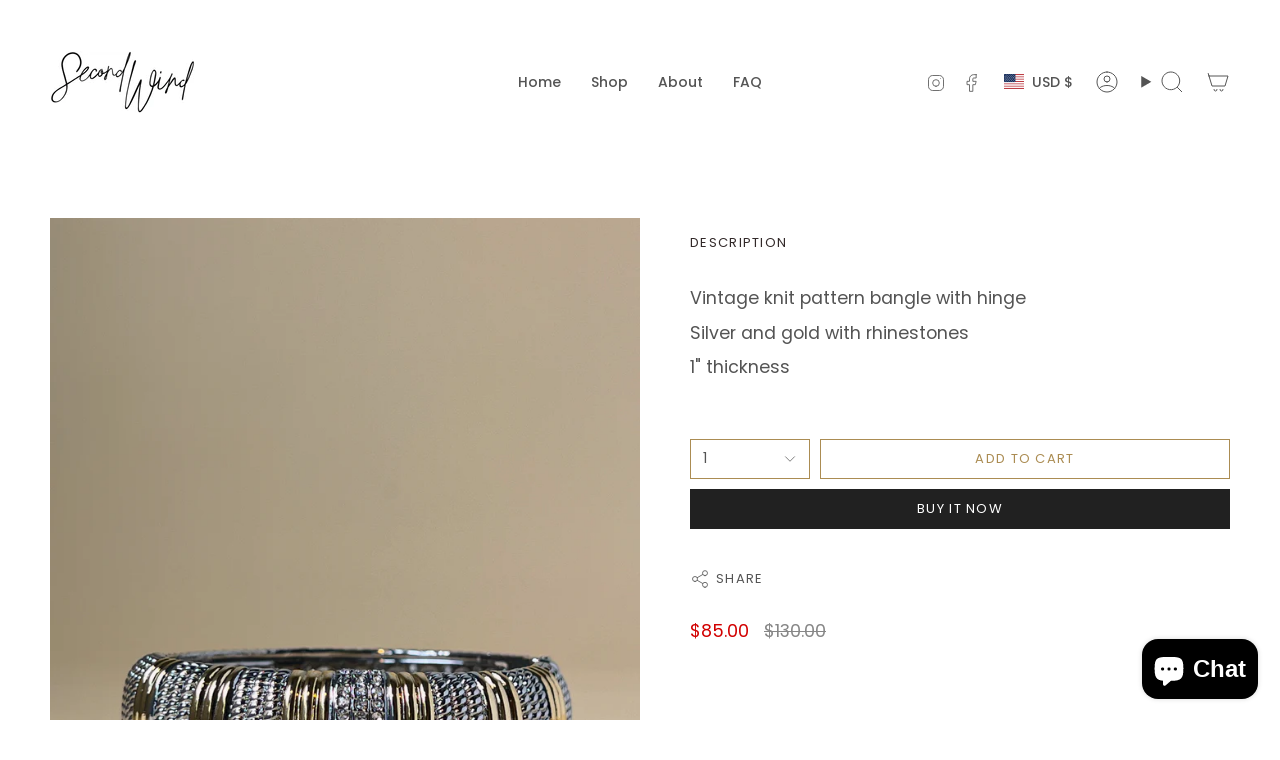

--- FILE ---
content_type: text/css
request_url: https://shopsecondwind.com/cdn/shop/t/33/assets/theme.css?v=56447715053674682551733117854
body_size: 67635
content:
@charset "UTF-8";/*! ============================================================================
  Broadcast Theme | (c) Invisible Themes
============================================================================== */:root{--bg: var(--COLOR-BG);--bg-accent: var(--COLOR-BG-SECONDARY);--bg-accent-lighten: var(--COLOR-BG-SECONDARY-LIGHTEN);--text-dark: var(--COLOR-TEXT-DARK);--text: var(--COLOR-TEXT);--text-light: var(--COLOR-TEXT-LIGHT);--text-a35: var(--COLOR-A35);--text-a70: var(--COLOR-A70);--text-a75: var(--COLOR-A75);--text-black: #000;--text-white: #FFF;--link: var(--COLOR-LINK);--link-hover: var(--COLOR-LINK-HOVER);--border: var(--COLOR-BORDER);--hairline: var(--COLOR-BORDER-HAIRLINE);--sale-bg: var(--COLOR-SALE-BG);--sale-text: var(--COLOR-SALE-TEXT);--contrast: #000;--primary: var(--COLOR-PRIMARY);--primary-hover: var(--COLOR-PRIMARY-HOVER);--primary-fade: var(--COLOR-PRIMARY-FADE);--primary-light: var(--COLOR-PRIMARY-LIGHT);--primary-opposite: var(--COLOR-PRIMARY-OPPOSITE);--success: #56AD6A;--success-bg: rgba(86, 173, 106, .2);--error: var(--COLOR-ERROR);--error-bg: var(--COLOR-ERROR-BG);--header-overlay-color: transparent}.palette--contrast{--text: #000;--text-light: #000;--text-dark: #000;--bg: #FFF}.palette--primary{--text: var(--COLOR-PRIMARY);--text-light: var(--COLOR-PRIMARY);--text-dark: var(--COLOR-PRIMARY);--bg: var(--COLOR-PRIMARY-OPPOSITE)}.palette--contrast--dark{--text: #FFF;--text-light: #FFF;--text-dark: #F7F7F7;--bg: #000}/*! Flickity v3.0.0
https://flickity.metafizzy.co
---------------------------------------------- */.flickity-enabled{position:relative}.flickity-enabled:focus{outline:none}.flickity-viewport{overflow:hidden;position:relative;height:100%}.is-initialized .flickity-viewport{transition:height .3s}.flickity-slider{position:absolute;left:0;width:100%;height:100%;touch-action:pan-y;-webkit-user-select:none;-webkit-user-drag:none}.flickity-slider>.flickity-cell{position:absolute}.flickity-viewport{touch-action:pan-y}.flickity-cell{position:absolute;left:0}.flickity-enabled.is-draggable{-webkit-tap-highlight-color:transparent;-webkit-user-select:none;user-select:none}.flickity-enabled.is-draggable .flickity-viewport{cursor:move;cursor:grab}.flickity-enabled.is-draggable .flickity-viewport.is-pointer-down{cursor:grabbing}.flickity-button{position:absolute;border:none;background:none;color:inherit}.flickity-button-hide .flickity-button{opacity:0;visibility:hidden;pointer-events:none}.flickity-button:hover{cursor:pointer}body:not(.is-focused) .flickity-button:focus{outline:none}.flickity-button:active{opacity:1}.flickity-button:disabled{opacity:0;cursor:auto;visibility:hidden;pointer-events:none}.flickity-prev-next-button{--icon-size: 28px;--btn-size: 40px;top:50%;width:var(--btn-size);height:var(--btn-size);padding:0;background-color:var(--COLOR-BG);border-radius:var(--RADIUS);box-shadow:0 2px 6px #0000000a,0 2px 2px #00000005;margin-top:calc(var(--btn-size) / -2)}@media only screen and (max-width: 749px){.flickity-prev-next-button{display:none}}.flickity-prev-next-button:after{content:"";position:absolute;top:0;left:-60px;z-index:-1;width:calc(100% + 120px);height:100%;background-color:var(--COLOR-BG-BRIGHTER);opacity:1;transform:translate3d(-100%,0,0) skew(30deg);transition:transform .5s cubic-bezier(.33,0,0,1);will-change:transform;-webkit-backface-visibility:hidden;backface-visibility:hidden}@media (hover: hover){.flickity-prev-next-button{opacity:0;transition:opacity .2s ease-in-out,transform .2s ease-in-out,visibility .2s}.flickity-prev-next-button.previous{transform:translate(-100%)}.flickity-prev-next-button.next{transform:translate(100%)}.flickity-prev-next-button:hover:after{transform:translateZ(0)}.flickity-enabled:hover .flickity-prev-next-button.previous:not(:disabled),.flickity-enabled:hover .flickity-prev-next-button.next:not(:disabled),.is-focused .flickity-prev-next-button.previous:not(:disabled):focus,.is-focused .flickity-prev-next-button.next:not(:disabled):focus{opacity:1;transform:translateZ(0)}}.flickity-prev-next-button:before{content:"";position:absolute;top:0;right:0;bottom:0;left:0;margin:auto;width:var(--icon-size);height:var(--icon-size);background:var(--COLOR-TEXT);-webkit-mask-size:var(--icon-size);mask-size:var(--icon-size);-webkit-mask-repeat:no-repeat;mask-repeat:no-repeat;-webkit-mask-position:center center;mask-position:center center;max-width:100%;max-height:100%;border-radius:var(--RADIUS)}.flickity-prev-next-button{overflow:hidden}.flickity-prev-next-button.previous:before{-webkit-mask-image:var(--ICON-ARROW-LEFT);mask-image:var(--ICON-ARROW-LEFT)}.flickity-prev-next-button.next:before{-webkit-mask-image:var(--ICON-ARROW-RIGHT);mask-image:var(--ICON-ARROW-RIGHT)}.flickity-button-icon{display:none}.flickity-prev-next-button.previous{left:max(var(--outer),calc(var(--btn-size) / 2))}.flickity-prev-next-button.next{right:max(var(--outer),calc(var(--btn-size) / 2))}.is-focused .flickity-prev-next-button{transition:opacity .2s ease-in-out}.flickity-rtl .flickity-prev-next-button.previous{left:auto;right:max(var(--outer),calc(var(--btn-size) / 2))}.flickity-rtl .flickity-prev-next-button.next{right:auto;left:max(var(--outer),calc(var(--btn-size) / 2))}.flickity-page-dots{position:absolute;width:100%;bottom:-25px;padding:0;margin:0;list-style:none;justify-content:var(--alignment-text-align, center);line-height:1;display:flex}.flickity-rtl .flickity-page-dots{direction:rtl}.flickity-page-dot{display:block;width:10px;height:10px;padding:0;margin:0 5px;border:1px solid var(--text);border-radius:50%;font-size:0;line-height:0;text-indent:-100%;font-style:normal;overflow:hidden;cursor:pointer}.flickity-page-dot:first-child{margin-left:0}.flickity-page-dot:last-child{margin-right:0}.flickity-page-dot:only-child{display:none}.flickity-page-dot.is-selected{background:var(--text)}[data-dots=line] .flickity-page-dot{width:40px;height:2px;border-radius:initial;opacity:.25;background:currentColor}[data-dots=line] .flickity-page-dot.is-selected{opacity:1}[data-dots=hidden] .flickity-page-dot{display:none}.flickity-enabled.is-fade .flickity-slider>*{pointer-events:none;z-index:0}.flickity-enabled.is-fade .flickity-slider>.is-selected{pointer-events:auto;z-index:1}.is-fade .flickity-cell{opacity:0!important;visibility:hidden;transition:opacity .8s ease,visibility .8s;will-change:transform,opacity}.is-fade .flickity-cell.is-selected{opacity:1!important;visibility:visible}@media only screen and (min-width: 750px){[data-slider-desktop]:after{content:"flickity";display:none}[data-slider]:not([data-slider-fullwidth]):not(.flickity-enabled){display:flex;overflow-x:auto;overflow-y:hidden;scrollbar-width:none;-ms-overflow-style:none}[data-slider]:not([data-slider-fullwidth]):not(.flickity-enabled)::-webkit-scrollbar{display:none}.grid-outer [data-slider]:not([data-slider-fullwidth]):not(.flickity-enabled){padding-left:var(--outer);padding-right:var(--outer);margin-left:var(--outer-offset);margin-right:var(--outer-offset)}}.aos-initialized [data-aos][data-aos][data-aos-duration="50"],.aos-initialized body[data-aos-duration="50"] [data-aos]{transition-duration:50ms}.aos-initialized [data-aos][data-aos][data-aos-delay="50"],.aos-initialized body[data-aos-delay="50"] [data-aos]{transition-delay:0s}.aos-initialized [data-aos][data-aos][data-aos-delay="50"].aos-animate,.aos-initialized body[data-aos-delay="50"] [data-aos].aos-animate{transition-delay:50ms}.aos-initialized [data-aos][data-aos][data-aos-duration="100"],.aos-initialized body[data-aos-duration="100"] [data-aos]{transition-duration:.1s}.aos-initialized [data-aos][data-aos][data-aos-delay="100"],.aos-initialized body[data-aos-delay="100"] [data-aos]{transition-delay:0s}.aos-initialized [data-aos][data-aos][data-aos-delay="100"].aos-animate,.aos-initialized body[data-aos-delay="100"] [data-aos].aos-animate{transition-delay:.1s}.aos-initialized [data-aos][data-aos][data-aos-duration="150"],.aos-initialized body[data-aos-duration="150"] [data-aos]{transition-duration:.15s}.aos-initialized [data-aos][data-aos][data-aos-delay="150"],.aos-initialized body[data-aos-delay="150"] [data-aos]{transition-delay:0s}.aos-initialized [data-aos][data-aos][data-aos-delay="150"].aos-animate,.aos-initialized body[data-aos-delay="150"] [data-aos].aos-animate{transition-delay:.15s}.aos-initialized [data-aos][data-aos][data-aos-duration="200"],.aos-initialized body[data-aos-duration="200"] [data-aos]{transition-duration:.2s}.aos-initialized [data-aos][data-aos][data-aos-delay="200"],.aos-initialized body[data-aos-delay="200"] [data-aos]{transition-delay:0s}.aos-initialized [data-aos][data-aos][data-aos-delay="200"].aos-animate,.aos-initialized body[data-aos-delay="200"] [data-aos].aos-animate{transition-delay:.2s}.aos-initialized [data-aos][data-aos][data-aos-duration="250"],.aos-initialized body[data-aos-duration="250"] [data-aos]{transition-duration:.25s}.aos-initialized [data-aos][data-aos][data-aos-delay="250"],.aos-initialized body[data-aos-delay="250"] [data-aos]{transition-delay:0s}.aos-initialized [data-aos][data-aos][data-aos-delay="250"].aos-animate,.aos-initialized body[data-aos-delay="250"] [data-aos].aos-animate{transition-delay:.25s}.aos-initialized [data-aos][data-aos][data-aos-duration="300"],.aos-initialized body[data-aos-duration="300"] [data-aos]{transition-duration:.3s}.aos-initialized [data-aos][data-aos][data-aos-delay="300"],.aos-initialized body[data-aos-delay="300"] [data-aos]{transition-delay:0s}.aos-initialized [data-aos][data-aos][data-aos-delay="300"].aos-animate,.aos-initialized body[data-aos-delay="300"] [data-aos].aos-animate{transition-delay:.3s}.aos-initialized [data-aos][data-aos][data-aos-duration="350"],.aos-initialized body[data-aos-duration="350"] [data-aos]{transition-duration:.35s}.aos-initialized [data-aos][data-aos][data-aos-delay="350"],.aos-initialized body[data-aos-delay="350"] [data-aos]{transition-delay:0s}.aos-initialized [data-aos][data-aos][data-aos-delay="350"].aos-animate,.aos-initialized body[data-aos-delay="350"] [data-aos].aos-animate{transition-delay:.35s}.aos-initialized [data-aos][data-aos][data-aos-duration="400"],.aos-initialized body[data-aos-duration="400"] [data-aos]{transition-duration:.4s}.aos-initialized [data-aos][data-aos][data-aos-delay="400"],.aos-initialized body[data-aos-delay="400"] [data-aos]{transition-delay:0s}.aos-initialized [data-aos][data-aos][data-aos-delay="400"].aos-animate,.aos-initialized body[data-aos-delay="400"] [data-aos].aos-animate{transition-delay:.4s}.aos-initialized [data-aos][data-aos][data-aos-duration="450"],.aos-initialized body[data-aos-duration="450"] [data-aos]{transition-duration:.45s}.aos-initialized [data-aos][data-aos][data-aos-delay="450"],.aos-initialized body[data-aos-delay="450"] [data-aos]{transition-delay:0s}.aos-initialized [data-aos][data-aos][data-aos-delay="450"].aos-animate,.aos-initialized body[data-aos-delay="450"] [data-aos].aos-animate{transition-delay:.45s}.aos-initialized [data-aos][data-aos][data-aos-duration="500"],.aos-initialized body[data-aos-duration="500"] [data-aos]{transition-duration:.5s}.aos-initialized [data-aos][data-aos][data-aos-delay="500"],.aos-initialized body[data-aos-delay="500"] [data-aos]{transition-delay:0s}.aos-initialized [data-aos][data-aos][data-aos-delay="500"].aos-animate,.aos-initialized body[data-aos-delay="500"] [data-aos].aos-animate{transition-delay:.5s}.aos-initialized [data-aos][data-aos][data-aos-duration="550"],.aos-initialized body[data-aos-duration="550"] [data-aos]{transition-duration:.55s}.aos-initialized [data-aos][data-aos][data-aos-delay="550"],.aos-initialized body[data-aos-delay="550"] [data-aos]{transition-delay:0s}.aos-initialized [data-aos][data-aos][data-aos-delay="550"].aos-animate,.aos-initialized body[data-aos-delay="550"] [data-aos].aos-animate{transition-delay:.55s}.aos-initialized [data-aos][data-aos][data-aos-duration="600"],.aos-initialized body[data-aos-duration="600"] [data-aos]{transition-duration:.6s}.aos-initialized [data-aos][data-aos][data-aos-delay="600"],.aos-initialized body[data-aos-delay="600"] [data-aos]{transition-delay:0s}.aos-initialized [data-aos][data-aos][data-aos-delay="600"].aos-animate,.aos-initialized body[data-aos-delay="600"] [data-aos].aos-animate{transition-delay:.6s}.aos-initialized [data-aos][data-aos][data-aos-duration="650"],.aos-initialized body[data-aos-duration="650"] [data-aos]{transition-duration:.65s}.aos-initialized [data-aos][data-aos][data-aos-delay="650"],.aos-initialized body[data-aos-delay="650"] [data-aos]{transition-delay:0s}.aos-initialized [data-aos][data-aos][data-aos-delay="650"].aos-animate,.aos-initialized body[data-aos-delay="650"] [data-aos].aos-animate{transition-delay:.65s}.aos-initialized [data-aos][data-aos][data-aos-duration="700"],.aos-initialized body[data-aos-duration="700"] [data-aos]{transition-duration:.7s}.aos-initialized [data-aos][data-aos][data-aos-delay="700"],.aos-initialized body[data-aos-delay="700"] [data-aos]{transition-delay:0s}.aos-initialized [data-aos][data-aos][data-aos-delay="700"].aos-animate,.aos-initialized body[data-aos-delay="700"] [data-aos].aos-animate{transition-delay:.7s}.aos-initialized [data-aos][data-aos][data-aos-duration="750"],.aos-initialized body[data-aos-duration="750"] [data-aos]{transition-duration:.75s}.aos-initialized [data-aos][data-aos][data-aos-delay="750"],.aos-initialized body[data-aos-delay="750"] [data-aos]{transition-delay:0s}.aos-initialized [data-aos][data-aos][data-aos-delay="750"].aos-animate,.aos-initialized body[data-aos-delay="750"] [data-aos].aos-animate{transition-delay:.75s}.aos-initialized [data-aos][data-aos][data-aos-duration="800"],.aos-initialized body[data-aos-duration="800"] [data-aos]{transition-duration:.8s}.aos-initialized [data-aos][data-aos][data-aos-delay="800"],.aos-initialized body[data-aos-delay="800"] [data-aos]{transition-delay:0s}.aos-initialized [data-aos][data-aos][data-aos-delay="800"].aos-animate,.aos-initialized body[data-aos-delay="800"] [data-aos].aos-animate{transition-delay:.8s}.aos-initialized [data-aos][data-aos][data-aos-duration="850"],.aos-initialized body[data-aos-duration="850"] [data-aos]{transition-duration:.85s}.aos-initialized [data-aos][data-aos][data-aos-delay="850"],.aos-initialized body[data-aos-delay="850"] [data-aos]{transition-delay:0s}.aos-initialized [data-aos][data-aos][data-aos-delay="850"].aos-animate,.aos-initialized body[data-aos-delay="850"] [data-aos].aos-animate{transition-delay:.85s}.aos-initialized [data-aos][data-aos][data-aos-duration="900"],.aos-initialized body[data-aos-duration="900"] [data-aos]{transition-duration:.9s}.aos-initialized [data-aos][data-aos][data-aos-delay="900"],.aos-initialized body[data-aos-delay="900"] [data-aos]{transition-delay:0s}.aos-initialized [data-aos][data-aos][data-aos-delay="900"].aos-animate,.aos-initialized body[data-aos-delay="900"] [data-aos].aos-animate{transition-delay:.9s}.aos-initialized [data-aos][data-aos][data-aos-duration="950"],.aos-initialized body[data-aos-duration="950"] [data-aos]{transition-duration:.95s}.aos-initialized [data-aos][data-aos][data-aos-delay="950"],.aos-initialized body[data-aos-delay="950"] [data-aos]{transition-delay:0s}.aos-initialized [data-aos][data-aos][data-aos-delay="950"].aos-animate,.aos-initialized body[data-aos-delay="950"] [data-aos].aos-animate{transition-delay:.95s}.aos-initialized [data-aos][data-aos][data-aos-duration="1000"],.aos-initialized body[data-aos-duration="1000"] [data-aos]{transition-duration:1s}.aos-initialized [data-aos][data-aos][data-aos-delay="1000"],.aos-initialized body[data-aos-delay="1000"] [data-aos]{transition-delay:0s}.aos-initialized [data-aos][data-aos][data-aos-delay="1000"].aos-animate,.aos-initialized body[data-aos-delay="1000"] [data-aos].aos-animate{transition-delay:1s}.aos-initialized [data-aos][data-aos][data-aos-duration="1050"],.aos-initialized body[data-aos-duration="1050"] [data-aos]{transition-duration:1.05s}.aos-initialized [data-aos][data-aos][data-aos-delay="1050"],.aos-initialized body[data-aos-delay="1050"] [data-aos]{transition-delay:0s}.aos-initialized [data-aos][data-aos][data-aos-delay="1050"].aos-animate,.aos-initialized body[data-aos-delay="1050"] [data-aos].aos-animate{transition-delay:1.05s}.aos-initialized [data-aos][data-aos][data-aos-duration="1100"],.aos-initialized body[data-aos-duration="1100"] [data-aos]{transition-duration:1.1s}.aos-initialized [data-aos][data-aos][data-aos-delay="1100"],.aos-initialized body[data-aos-delay="1100"] [data-aos]{transition-delay:0s}.aos-initialized [data-aos][data-aos][data-aos-delay="1100"].aos-animate,.aos-initialized body[data-aos-delay="1100"] [data-aos].aos-animate{transition-delay:1.1s}.aos-initialized [data-aos][data-aos][data-aos-duration="1150"],.aos-initialized body[data-aos-duration="1150"] [data-aos]{transition-duration:1.15s}.aos-initialized [data-aos][data-aos][data-aos-delay="1150"],.aos-initialized body[data-aos-delay="1150"] [data-aos]{transition-delay:0s}.aos-initialized [data-aos][data-aos][data-aos-delay="1150"].aos-animate,.aos-initialized body[data-aos-delay="1150"] [data-aos].aos-animate{transition-delay:1.15s}.aos-initialized [data-aos][data-aos][data-aos-duration="1200"],.aos-initialized body[data-aos-duration="1200"] [data-aos]{transition-duration:1.2s}.aos-initialized [data-aos][data-aos][data-aos-delay="1200"],.aos-initialized body[data-aos-delay="1200"] [data-aos]{transition-delay:0s}.aos-initialized [data-aos][data-aos][data-aos-delay="1200"].aos-animate,.aos-initialized body[data-aos-delay="1200"] [data-aos].aos-animate{transition-delay:1.2s}.aos-initialized [data-aos][data-aos][data-aos-duration="1250"],.aos-initialized body[data-aos-duration="1250"] [data-aos]{transition-duration:1.25s}.aos-initialized [data-aos][data-aos][data-aos-delay="1250"],.aos-initialized body[data-aos-delay="1250"] [data-aos]{transition-delay:0s}.aos-initialized [data-aos][data-aos][data-aos-delay="1250"].aos-animate,.aos-initialized body[data-aos-delay="1250"] [data-aos].aos-animate{transition-delay:1.25s}.aos-initialized [data-aos][data-aos][data-aos-duration="1300"],.aos-initialized body[data-aos-duration="1300"] [data-aos]{transition-duration:1.3s}.aos-initialized [data-aos][data-aos][data-aos-delay="1300"],.aos-initialized body[data-aos-delay="1300"] [data-aos]{transition-delay:0s}.aos-initialized [data-aos][data-aos][data-aos-delay="1300"].aos-animate,.aos-initialized body[data-aos-delay="1300"] [data-aos].aos-animate{transition-delay:1.3s}.aos-initialized [data-aos][data-aos][data-aos-duration="1350"],.aos-initialized body[data-aos-duration="1350"] [data-aos]{transition-duration:1.35s}.aos-initialized [data-aos][data-aos][data-aos-delay="1350"],.aos-initialized body[data-aos-delay="1350"] [data-aos]{transition-delay:0s}.aos-initialized [data-aos][data-aos][data-aos-delay="1350"].aos-animate,.aos-initialized body[data-aos-delay="1350"] [data-aos].aos-animate{transition-delay:1.35s}.aos-initialized [data-aos][data-aos][data-aos-duration="1400"],.aos-initialized body[data-aos-duration="1400"] [data-aos]{transition-duration:1.4s}.aos-initialized [data-aos][data-aos][data-aos-delay="1400"],.aos-initialized body[data-aos-delay="1400"] [data-aos]{transition-delay:0s}.aos-initialized [data-aos][data-aos][data-aos-delay="1400"].aos-animate,.aos-initialized body[data-aos-delay="1400"] [data-aos].aos-animate{transition-delay:1.4s}.aos-initialized [data-aos][data-aos][data-aos-duration="1450"],.aos-initialized body[data-aos-duration="1450"] [data-aos]{transition-duration:1.45s}.aos-initialized [data-aos][data-aos][data-aos-delay="1450"],.aos-initialized body[data-aos-delay="1450"] [data-aos]{transition-delay:0s}.aos-initialized [data-aos][data-aos][data-aos-delay="1450"].aos-animate,.aos-initialized body[data-aos-delay="1450"] [data-aos].aos-animate{transition-delay:1.45s}.aos-initialized [data-aos][data-aos][data-aos-duration="1500"],.aos-initialized body[data-aos-duration="1500"] [data-aos]{transition-duration:1.5s}.aos-initialized [data-aos][data-aos][data-aos-delay="1500"],.aos-initialized body[data-aos-delay="1500"] [data-aos]{transition-delay:0s}.aos-initialized [data-aos][data-aos][data-aos-delay="1500"].aos-animate,.aos-initialized body[data-aos-delay="1500"] [data-aos].aos-animate{transition-delay:1.5s}.aos-initialized [data-aos][data-aos][data-aos-duration="1550"],.aos-initialized body[data-aos-duration="1550"] [data-aos]{transition-duration:1.55s}.aos-initialized [data-aos][data-aos][data-aos-delay="1550"],.aos-initialized body[data-aos-delay="1550"] [data-aos]{transition-delay:0s}.aos-initialized [data-aos][data-aos][data-aos-delay="1550"].aos-animate,.aos-initialized body[data-aos-delay="1550"] [data-aos].aos-animate{transition-delay:1.55s}.aos-initialized [data-aos][data-aos][data-aos-duration="1600"],.aos-initialized body[data-aos-duration="1600"] [data-aos]{transition-duration:1.6s}.aos-initialized [data-aos][data-aos][data-aos-delay="1600"],.aos-initialized body[data-aos-delay="1600"] [data-aos]{transition-delay:0s}.aos-initialized [data-aos][data-aos][data-aos-delay="1600"].aos-animate,.aos-initialized body[data-aos-delay="1600"] [data-aos].aos-animate{transition-delay:1.6s}.aos-initialized [data-aos][data-aos][data-aos-duration="1650"],.aos-initialized body[data-aos-duration="1650"] [data-aos]{transition-duration:1.65s}.aos-initialized [data-aos][data-aos][data-aos-delay="1650"],.aos-initialized body[data-aos-delay="1650"] [data-aos]{transition-delay:0s}.aos-initialized [data-aos][data-aos][data-aos-delay="1650"].aos-animate,.aos-initialized body[data-aos-delay="1650"] [data-aos].aos-animate{transition-delay:1.65s}.aos-initialized [data-aos][data-aos][data-aos-duration="1700"],.aos-initialized body[data-aos-duration="1700"] [data-aos]{transition-duration:1.7s}.aos-initialized [data-aos][data-aos][data-aos-delay="1700"],.aos-initialized body[data-aos-delay="1700"] [data-aos]{transition-delay:0s}.aos-initialized [data-aos][data-aos][data-aos-delay="1700"].aos-animate,.aos-initialized body[data-aos-delay="1700"] [data-aos].aos-animate{transition-delay:1.7s}.aos-initialized [data-aos][data-aos][data-aos-duration="1750"],.aos-initialized body[data-aos-duration="1750"] [data-aos]{transition-duration:1.75s}.aos-initialized [data-aos][data-aos][data-aos-delay="1750"],.aos-initialized body[data-aos-delay="1750"] [data-aos]{transition-delay:0s}.aos-initialized [data-aos][data-aos][data-aos-delay="1750"].aos-animate,.aos-initialized body[data-aos-delay="1750"] [data-aos].aos-animate{transition-delay:1.75s}.aos-initialized [data-aos][data-aos][data-aos-duration="1800"],.aos-initialized body[data-aos-duration="1800"] [data-aos]{transition-duration:1.8s}.aos-initialized [data-aos][data-aos][data-aos-delay="1800"],.aos-initialized body[data-aos-delay="1800"] [data-aos]{transition-delay:0s}.aos-initialized [data-aos][data-aos][data-aos-delay="1800"].aos-animate,.aos-initialized body[data-aos-delay="1800"] [data-aos].aos-animate{transition-delay:1.8s}.aos-initialized [data-aos][data-aos][data-aos-duration="1850"],.aos-initialized body[data-aos-duration="1850"] [data-aos]{transition-duration:1.85s}.aos-initialized [data-aos][data-aos][data-aos-delay="1850"],.aos-initialized body[data-aos-delay="1850"] [data-aos]{transition-delay:0s}.aos-initialized [data-aos][data-aos][data-aos-delay="1850"].aos-animate,.aos-initialized body[data-aos-delay="1850"] [data-aos].aos-animate{transition-delay:1.85s}.aos-initialized [data-aos][data-aos][data-aos-duration="1900"],.aos-initialized body[data-aos-duration="1900"] [data-aos]{transition-duration:1.9s}.aos-initialized [data-aos][data-aos][data-aos-delay="1900"],.aos-initialized body[data-aos-delay="1900"] [data-aos]{transition-delay:0s}.aos-initialized [data-aos][data-aos][data-aos-delay="1900"].aos-animate,.aos-initialized body[data-aos-delay="1900"] [data-aos].aos-animate{transition-delay:1.9s}.aos-initialized [data-aos][data-aos][data-aos-duration="1950"],.aos-initialized body[data-aos-duration="1950"] [data-aos]{transition-duration:1.95s}.aos-initialized [data-aos][data-aos][data-aos-delay="1950"],.aos-initialized body[data-aos-delay="1950"] [data-aos]{transition-delay:0s}.aos-initialized [data-aos][data-aos][data-aos-delay="1950"].aos-animate,.aos-initialized body[data-aos-delay="1950"] [data-aos].aos-animate{transition-delay:1.95s}.aos-initialized [data-aos][data-aos][data-aos-duration="2000"],.aos-initialized body[data-aos-duration="2000"] [data-aos]{transition-duration:2s}.aos-initialized [data-aos][data-aos][data-aos-delay="2000"],.aos-initialized body[data-aos-delay="2000"] [data-aos]{transition-delay:0s}.aos-initialized [data-aos][data-aos][data-aos-delay="2000"].aos-animate,.aos-initialized body[data-aos-delay="2000"] [data-aos].aos-animate{transition-delay:2s}.aos-initialized [data-aos][data-aos][data-aos-duration="2050"],.aos-initialized body[data-aos-duration="2050"] [data-aos]{transition-duration:2.05s}.aos-initialized [data-aos][data-aos][data-aos-delay="2050"],.aos-initialized body[data-aos-delay="2050"] [data-aos]{transition-delay:0s}.aos-initialized [data-aos][data-aos][data-aos-delay="2050"].aos-animate,.aos-initialized body[data-aos-delay="2050"] [data-aos].aos-animate{transition-delay:2.05s}.aos-initialized [data-aos][data-aos][data-aos-duration="2100"],.aos-initialized body[data-aos-duration="2100"] [data-aos]{transition-duration:2.1s}.aos-initialized [data-aos][data-aos][data-aos-delay="2100"],.aos-initialized body[data-aos-delay="2100"] [data-aos]{transition-delay:0s}.aos-initialized [data-aos][data-aos][data-aos-delay="2100"].aos-animate,.aos-initialized body[data-aos-delay="2100"] [data-aos].aos-animate{transition-delay:2.1s}.aos-initialized [data-aos][data-aos][data-aos-duration="2150"],.aos-initialized body[data-aos-duration="2150"] [data-aos]{transition-duration:2.15s}.aos-initialized [data-aos][data-aos][data-aos-delay="2150"],.aos-initialized body[data-aos-delay="2150"] [data-aos]{transition-delay:0s}.aos-initialized [data-aos][data-aos][data-aos-delay="2150"].aos-animate,.aos-initialized body[data-aos-delay="2150"] [data-aos].aos-animate{transition-delay:2.15s}.aos-initialized [data-aos][data-aos][data-aos-duration="2200"],.aos-initialized body[data-aos-duration="2200"] [data-aos]{transition-duration:2.2s}.aos-initialized [data-aos][data-aos][data-aos-delay="2200"],.aos-initialized body[data-aos-delay="2200"] [data-aos]{transition-delay:0s}.aos-initialized [data-aos][data-aos][data-aos-delay="2200"].aos-animate,.aos-initialized body[data-aos-delay="2200"] [data-aos].aos-animate{transition-delay:2.2s}.aos-initialized [data-aos][data-aos][data-aos-duration="2250"],.aos-initialized body[data-aos-duration="2250"] [data-aos]{transition-duration:2.25s}.aos-initialized [data-aos][data-aos][data-aos-delay="2250"],.aos-initialized body[data-aos-delay="2250"] [data-aos]{transition-delay:0s}.aos-initialized [data-aos][data-aos][data-aos-delay="2250"].aos-animate,.aos-initialized body[data-aos-delay="2250"] [data-aos].aos-animate{transition-delay:2.25s}.aos-initialized [data-aos][data-aos][data-aos-duration="2300"],.aos-initialized body[data-aos-duration="2300"] [data-aos]{transition-duration:2.3s}.aos-initialized [data-aos][data-aos][data-aos-delay="2300"],.aos-initialized body[data-aos-delay="2300"] [data-aos]{transition-delay:0s}.aos-initialized [data-aos][data-aos][data-aos-delay="2300"].aos-animate,.aos-initialized body[data-aos-delay="2300"] [data-aos].aos-animate{transition-delay:2.3s}.aos-initialized [data-aos][data-aos][data-aos-duration="2350"],.aos-initialized body[data-aos-duration="2350"] [data-aos]{transition-duration:2.35s}.aos-initialized [data-aos][data-aos][data-aos-delay="2350"],.aos-initialized body[data-aos-delay="2350"] [data-aos]{transition-delay:0s}.aos-initialized [data-aos][data-aos][data-aos-delay="2350"].aos-animate,.aos-initialized body[data-aos-delay="2350"] [data-aos].aos-animate{transition-delay:2.35s}.aos-initialized [data-aos][data-aos][data-aos-duration="2400"],.aos-initialized body[data-aos-duration="2400"] [data-aos]{transition-duration:2.4s}.aos-initialized [data-aos][data-aos][data-aos-delay="2400"],.aos-initialized body[data-aos-delay="2400"] [data-aos]{transition-delay:0s}.aos-initialized [data-aos][data-aos][data-aos-delay="2400"].aos-animate,.aos-initialized body[data-aos-delay="2400"] [data-aos].aos-animate{transition-delay:2.4s}.aos-initialized [data-aos][data-aos][data-aos-duration="2450"],.aos-initialized body[data-aos-duration="2450"] [data-aos]{transition-duration:2.45s}.aos-initialized [data-aos][data-aos][data-aos-delay="2450"],.aos-initialized body[data-aos-delay="2450"] [data-aos]{transition-delay:0s}.aos-initialized [data-aos][data-aos][data-aos-delay="2450"].aos-animate,.aos-initialized body[data-aos-delay="2450"] [data-aos].aos-animate{transition-delay:2.45s}.aos-initialized [data-aos][data-aos][data-aos-duration="2500"],.aos-initialized body[data-aos-duration="2500"] [data-aos]{transition-duration:2.5s}.aos-initialized [data-aos][data-aos][data-aos-delay="2500"],.aos-initialized body[data-aos-delay="2500"] [data-aos]{transition-delay:0s}.aos-initialized [data-aos][data-aos][data-aos-delay="2500"].aos-animate,.aos-initialized body[data-aos-delay="2500"] [data-aos].aos-animate{transition-delay:2.5s}.aos-initialized [data-aos][data-aos][data-aos-duration="2550"],.aos-initialized body[data-aos-duration="2550"] [data-aos]{transition-duration:2.55s}.aos-initialized [data-aos][data-aos][data-aos-delay="2550"],.aos-initialized body[data-aos-delay="2550"] [data-aos]{transition-delay:0s}.aos-initialized [data-aos][data-aos][data-aos-delay="2550"].aos-animate,.aos-initialized body[data-aos-delay="2550"] [data-aos].aos-animate{transition-delay:2.55s}.aos-initialized [data-aos][data-aos][data-aos-duration="2600"],.aos-initialized body[data-aos-duration="2600"] [data-aos]{transition-duration:2.6s}.aos-initialized [data-aos][data-aos][data-aos-delay="2600"],.aos-initialized body[data-aos-delay="2600"] [data-aos]{transition-delay:0s}.aos-initialized [data-aos][data-aos][data-aos-delay="2600"].aos-animate,.aos-initialized body[data-aos-delay="2600"] [data-aos].aos-animate{transition-delay:2.6s}.aos-initialized [data-aos][data-aos][data-aos-duration="2650"],.aos-initialized body[data-aos-duration="2650"] [data-aos]{transition-duration:2.65s}.aos-initialized [data-aos][data-aos][data-aos-delay="2650"],.aos-initialized body[data-aos-delay="2650"] [data-aos]{transition-delay:0s}.aos-initialized [data-aos][data-aos][data-aos-delay="2650"].aos-animate,.aos-initialized body[data-aos-delay="2650"] [data-aos].aos-animate{transition-delay:2.65s}.aos-initialized [data-aos][data-aos][data-aos-duration="2700"],.aos-initialized body[data-aos-duration="2700"] [data-aos]{transition-duration:2.7s}.aos-initialized [data-aos][data-aos][data-aos-delay="2700"],.aos-initialized body[data-aos-delay="2700"] [data-aos]{transition-delay:0s}.aos-initialized [data-aos][data-aos][data-aos-delay="2700"].aos-animate,.aos-initialized body[data-aos-delay="2700"] [data-aos].aos-animate{transition-delay:2.7s}.aos-initialized [data-aos][data-aos][data-aos-duration="2750"],.aos-initialized body[data-aos-duration="2750"] [data-aos]{transition-duration:2.75s}.aos-initialized [data-aos][data-aos][data-aos-delay="2750"],.aos-initialized body[data-aos-delay="2750"] [data-aos]{transition-delay:0s}.aos-initialized [data-aos][data-aos][data-aos-delay="2750"].aos-animate,.aos-initialized body[data-aos-delay="2750"] [data-aos].aos-animate{transition-delay:2.75s}.aos-initialized [data-aos][data-aos][data-aos-duration="2800"],.aos-initialized body[data-aos-duration="2800"] [data-aos]{transition-duration:2.8s}.aos-initialized [data-aos][data-aos][data-aos-delay="2800"],.aos-initialized body[data-aos-delay="2800"] [data-aos]{transition-delay:0s}.aos-initialized [data-aos][data-aos][data-aos-delay="2800"].aos-animate,.aos-initialized body[data-aos-delay="2800"] [data-aos].aos-animate{transition-delay:2.8s}.aos-initialized [data-aos][data-aos][data-aos-duration="2850"],.aos-initialized body[data-aos-duration="2850"] [data-aos]{transition-duration:2.85s}.aos-initialized [data-aos][data-aos][data-aos-delay="2850"],.aos-initialized body[data-aos-delay="2850"] [data-aos]{transition-delay:0s}.aos-initialized [data-aos][data-aos][data-aos-delay="2850"].aos-animate,.aos-initialized body[data-aos-delay="2850"] [data-aos].aos-animate{transition-delay:2.85s}.aos-initialized [data-aos][data-aos][data-aos-duration="2900"],.aos-initialized body[data-aos-duration="2900"] [data-aos]{transition-duration:2.9s}.aos-initialized [data-aos][data-aos][data-aos-delay="2900"],.aos-initialized body[data-aos-delay="2900"] [data-aos]{transition-delay:0s}.aos-initialized [data-aos][data-aos][data-aos-delay="2900"].aos-animate,.aos-initialized body[data-aos-delay="2900"] [data-aos].aos-animate{transition-delay:2.9s}.aos-initialized [data-aos][data-aos][data-aos-duration="2950"],.aos-initialized body[data-aos-duration="2950"] [data-aos]{transition-duration:2.95s}.aos-initialized [data-aos][data-aos][data-aos-delay="2950"],.aos-initialized body[data-aos-delay="2950"] [data-aos]{transition-delay:0s}.aos-initialized [data-aos][data-aos][data-aos-delay="2950"].aos-animate,.aos-initialized body[data-aos-delay="2950"] [data-aos].aos-animate{transition-delay:2.95s}.aos-initialized [data-aos][data-aos][data-aos-duration="3000"],.aos-initialized body[data-aos-duration="3000"] [data-aos]{transition-duration:3s}.aos-initialized [data-aos][data-aos][data-aos-delay="3000"],.aos-initialized body[data-aos-delay="3000"] [data-aos]{transition-delay:0s}.aos-initialized [data-aos][data-aos][data-aos-delay="3000"].aos-animate,.aos-initialized body[data-aos-delay="3000"] [data-aos].aos-animate{transition-delay:3s}.aos-initialized [data-aos][data-aos][data-aos-easing=linear],.aos-initialized body[data-aos-easing=linear] [data-aos]{transition-timing-function:cubic-bezier(.25,.25,.75,.75)}.aos-initialized [data-aos][data-aos][data-aos-easing=ease],.aos-initialized body[data-aos-easing=ease] [data-aos]{transition-timing-function:ease}.aos-initialized [data-aos][data-aos][data-aos-easing=ease-in],.aos-initialized body[data-aos-easing=ease-in] [data-aos]{transition-timing-function:ease-in}.aos-initialized [data-aos][data-aos][data-aos-easing=ease-out],.aos-initialized body[data-aos-easing=ease-out] [data-aos]{transition-timing-function:ease-out}.aos-initialized [data-aos][data-aos][data-aos-easing=ease-in-out],.aos-initialized body[data-aos-easing=ease-in-out] [data-aos]{transition-timing-function:ease-in-out}.aos-initialized [data-aos][data-aos][data-aos-easing=ease-in-back],.aos-initialized body[data-aos-easing=ease-in-back] [data-aos]{transition-timing-function:cubic-bezier(.6,-.28,.735,.045)}.aos-initialized [data-aos][data-aos][data-aos-easing=ease-out-back],.aos-initialized body[data-aos-easing=ease-out-back] [data-aos]{transition-timing-function:cubic-bezier(.175,.885,.32,1.275)}.aos-initialized [data-aos][data-aos][data-aos-easing=ease-in-out-back],.aos-initialized body[data-aos-easing=ease-in-out-back] [data-aos]{transition-timing-function:cubic-bezier(.68,-.55,.265,1.55)}.aos-initialized [data-aos][data-aos][data-aos-easing=ease-in-sine],.aos-initialized body[data-aos-easing=ease-in-sine] [data-aos]{transition-timing-function:cubic-bezier(.47,0,.745,.715)}.aos-initialized [data-aos][data-aos][data-aos-easing=ease-out-sine],.aos-initialized body[data-aos-easing=ease-out-sine] [data-aos]{transition-timing-function:cubic-bezier(.39,.575,.565,1)}.aos-initialized [data-aos][data-aos][data-aos-easing=ease-in-out-sine],.aos-initialized body[data-aos-easing=ease-in-out-sine] [data-aos]{transition-timing-function:cubic-bezier(.445,.05,.55,.95)}.aos-initialized [data-aos][data-aos][data-aos-easing=ease-in-quad],.aos-initialized body[data-aos-easing=ease-in-quad] [data-aos]{transition-timing-function:cubic-bezier(.55,.085,.68,.53)}.aos-initialized [data-aos][data-aos][data-aos-easing=ease-out-quad],.aos-initialized body[data-aos-easing=ease-out-quad] [data-aos]{transition-timing-function:cubic-bezier(.25,.46,.45,.94)}.aos-initialized [data-aos][data-aos][data-aos-easing=ease-in-out-quad],.aos-initialized body[data-aos-easing=ease-in-out-quad] [data-aos]{transition-timing-function:cubic-bezier(.455,.03,.515,.955)}.aos-initialized [data-aos][data-aos][data-aos-easing=ease-in-cubic],.aos-initialized body[data-aos-easing=ease-in-cubic] [data-aos]{transition-timing-function:cubic-bezier(.55,.085,.68,.53)}.aos-initialized [data-aos][data-aos][data-aos-easing=ease-out-cubic],.aos-initialized body[data-aos-easing=ease-out-cubic] [data-aos]{transition-timing-function:cubic-bezier(.25,.46,.45,.94)}.aos-initialized [data-aos][data-aos][data-aos-easing=ease-in-out-cubic],.aos-initialized body[data-aos-easing=ease-in-out-cubic] [data-aos]{transition-timing-function:cubic-bezier(.455,.03,.515,.955)}.aos-initialized [data-aos][data-aos][data-aos-easing=ease-in-quart],.aos-initialized body[data-aos-easing=ease-in-quart] [data-aos]{transition-timing-function:cubic-bezier(.55,.085,.68,.53)}.aos-initialized [data-aos][data-aos][data-aos-easing=ease-out-quart],.aos-initialized body[data-aos-easing=ease-out-quart] [data-aos]{transition-timing-function:cubic-bezier(.25,.46,.45,.94)}.aos-initialized [data-aos][data-aos][data-aos-easing=ease-in-out-quart],.aos-initialized body[data-aos-easing=ease-in-out-quart] [data-aos]{transition-timing-function:cubic-bezier(.455,.03,.515,.955)}.aos-initialized [data-aos^=fade][data-aos^=fade]{opacity:0;transition-property:opacity,transform}.aos-initialized [data-aos^=fade][data-aos^=fade].aos-animate{opacity:1;transform:translateZ(0)}.aos-initialized [data-aos=fade-up]{transform:translateY(50px)}.aos-initialized [data-aos=fade-down]{transform:translateY(-50px)}.aos-initialized [data-aos=fade-right]{transform:translate(-50px)}.aos-initialized [data-aos=fade-left]{transform:translate(50px)}.aos-initialized [data-aos=fade-up-right]{transform:translate(-50px,50px)}.aos-initialized [data-aos=fade-up-left]{transform:translate(50px,50px)}.aos-initialized [data-aos=fade-down-right]{transform:translate(-50px,-50px)}.aos-initialized [data-aos=fade-down-left]{transform:translate(50px,-50px)}.aos-initialized [data-aos^=zoom][data-aos^=zoom]{opacity:0;transition-property:opacity,transform}.aos-initialized [data-aos^=zoom][data-aos^=zoom].aos-animate{opacity:1;transform:translateZ(0) scale(1)}.aos-initialized [data-aos=zoom-in]{transform:scale(.6)}.aos-initialized [data-aos=zoom-in-up]{transform:translateY(50px) scale(.6)}.aos-initialized [data-aos=zoom-in-down]{transform:translateY(-50px) scale(.6)}.aos-initialized [data-aos=zoom-in-right]{transform:translate(-50px) scale(.6)}.aos-initialized [data-aos=zoom-in-left]{transform:translate(50px) scale(.6)}.aos-initialized [data-aos=zoom-out]{transform:scale(1.2)}.aos-initialized [data-aos=zoom-out-up]{transform:translateY(50px) scale(1.2)}.aos-initialized [data-aos=zoom-out-down]{transform:translateY(-50px) scale(1.2)}.aos-initialized [data-aos=zoom-out-right]{transform:translate(-50px) scale(1.2)}.aos-initialized [data-aos=zoom-out-left]{transform:translate(50px) scale(1.2)}.aos-initialized [data-aos^=slide][data-aos^=slide]{transition-property:transform}.aos-initialized [data-aos^=slide][data-aos^=slide].aos-animate{transform:translateZ(0)}.aos-initialized [data-aos=slide-up]{transform:translateY(100%)}.aos-initialized [data-aos=slide-down]{transform:translateY(-100%)}.aos-initialized [data-aos=slide-right]{transform:translate(-100%)}.aos-initialized [data-aos=slide-left]{transform:translate(100%)}.aos-initialized [data-aos^=flip][data-aos^=flip]{-webkit-backface-visibility:hidden;backface-visibility:hidden;transition-property:transform}.aos-initialized [data-aos=flip-left]{transform:perspective(2500px) rotateY(-100deg)}.aos-initialized [data-aos=flip-left].aos-animate{transform:perspective(2500px) rotateY(0)}.aos-initialized [data-aos=flip-right]{transform:perspective(2500px) rotateY(100deg)}.aos-initialized [data-aos=flip-right].aos-animate{transform:perspective(2500px) rotateY(0)}.aos-initialized [data-aos=flip-up]{transform:perspective(2500px) rotateX(-100deg)}.aos-initialized [data-aos=flip-up].aos-animate{transform:perspective(2500px) rotateX(0)}.aos-initialized [data-aos=flip-down]{transform:perspective(2500px) rotateX(100deg)}.aos-initialized [data-aos=flip-down].aos-animate{transform:perspective(2500px) rotateX(0)}.aos-initialized [data-aos=img-in]{opacity:.001;transition-duration:.5s;transition-property:transform,opacity}@media only screen and (min-width: 750px){.aos-initialized [data-aos=img-in]{transform:scale(1.06)}}.aos-initialized [data-aos=img-in].lazy-image.is-loading{opacity:1}.aos-initialized [data-aos=img-in].aos-animate{opacity:1;transform:none}.aos-initialized [data-aos=fade]{opacity:.001;transition-property:opacity}.aos-initialized [data-aos=fade].aos-animate{opacity:1}.aos-initialized [data-aos][data-aos][data-aos-order="1"]{animation-delay:0ms;transition-delay:0ms}.aos-initialized [data-aos][data-aos][data-aos-order="2"]{animation-delay:.15s;transition-delay:.15s}.aos-initialized [data-aos][data-aos][data-aos-order="3"]{animation-delay:.3s;transition-delay:.3s}.aos-initialized [data-aos][data-aos][data-aos-order="4"]{animation-delay:.45s;transition-delay:.45s}.aos-initialized [data-aos][data-aos][data-aos-order="5"]{animation-delay:.6s;transition-delay:.6s}.aos-initialized [data-aos][data-aos][data-aos-order="6"]{animation-delay:.75s;transition-delay:.75s}.aos-initialized [data-aos][data-aos][data-aos-order="7"]{animation-delay:.9s;transition-delay:.9s}.aos-initialized [data-aos][data-aos][data-aos-order="8"]{animation-delay:1.05s;transition-delay:1.05s}.aos-initialized [data-aos][data-aos][data-aos-order="9"]{animation-delay:1.2s;transition-delay:1.2s}.aos-initialized [data-aos][data-aos][data-aos-order="10"]{animation-delay:1.35s;transition-delay:1.35s}.aos-initialized [data-aos][data-aos][data-aos-order="11"]{animation-delay:1.5s;transition-delay:1.5s}.aos-initialized [data-aos][data-aos][data-aos-order="12"]{animation-delay:1.65s;transition-delay:1.65s}.aos-initialized [data-aos][data-aos][data-aos-order="13"]{animation-delay:1.8s;transition-delay:1.8s}.aos-initialized [data-aos][data-aos][data-aos-order="14"]{animation-delay:1.95s;transition-delay:1.95s}.aos-initialized [data-aos][data-aos][data-aos-order="15"]{animation-delay:2.1s;transition-delay:2.1s}.aos-initialized [data-aos][data-aos][data-aos-order="16"]{animation-delay:2.25s;transition-delay:2.25s}.aos-initialized [data-aos][data-aos][data-aos-order="17"]{animation-delay:2.4s;transition-delay:2.4s}.aos-initialized [data-aos][data-aos][data-aos-order="18"]{animation-delay:2.55s;transition-delay:2.55s}.aos-initialized [data-aos][data-aos][data-aos-order="19"]{animation-delay:2.7s;transition-delay:2.7s}.aos-initialized [data-aos][data-aos][data-aos-order="20"]{animation-delay:2.85s;transition-delay:2.85s}.aos-initialized [data-aos=hero]{opacity:.001;transform:none}.no-js .aos-initialized [data-aos=hero]{opacity:1}.aos-initialized [data-aos=hero].aos-animate{animation-name:heroFadeIn;animation-duration:1s;animation-fill-mode:both}.aos-initialized .aos-no-transition{transition:none!important}@keyframes heroFadeIn{0%{opacity:.001;transform:translateY(15px)}to{opacity:1;transform:none}}@keyframes heroFadeOut{0%{opacity:1;transform:none}to{opacity:0;transform:translateY(15px)}}@keyframes dash{0%{stroke-dashoffset:100}to{stroke-dashoffset:0}}@keyframes fadeIn{0%{opacity:0}to{opacity:1}}@keyframes fadeOut{0%{opacity:1}to{opacity:0}}@keyframes slideInLeft{0%{opacity:0;transform:none;visibility:hidden}to{opacity:1;transform:translate(100%);visibility:unset}}@keyframes slideOutLeft{0%{opacity:1;transform:translate(100%);visibility:unset}to{opacity:0;transform:none;visibility:hidden}}@keyframes slideInRight{0%{opacity:0;transform:none;visibility:hidden}to{opacity:1;transform:translate(-100%);visibility:unset}}@keyframes slideOutRight{0%{opacity:1;transform:translate(-100%);visibility:unset}to{opacity:0;transform:none;visibility:hidden}}@keyframes slideInUp{0%{opacity:0;transform:none}to{opacity:1;transform:translateY(100%)}}@keyframes slideOutDown{0%{transform:none}to{transform:translateY(100%)}}.aos-initialized [data-animation-delay]{animation-delay:calc(0ms + var(--base-animation-delay))}.aos-initialized [data-animation-delay="50"]{animation-delay:calc(50ms + var(--base-animation-delay))}.aos-initialized [data-animation-delay="100"]{animation-delay:calc(.1s + var(--base-animation-delay))}.aos-initialized [data-animation-delay="150"]{animation-delay:calc(.15s + var(--base-animation-delay))}.aos-initialized [data-animation-delay="200"]{animation-delay:calc(.2s + var(--base-animation-delay))}.aos-initialized [data-animation-delay="250"]{animation-delay:calc(.25s + var(--base-animation-delay))}.aos-initialized [data-animation-delay="300"]{animation-delay:calc(.3s + var(--base-animation-delay))}.aos-initialized [data-animation-delay="350"]{animation-delay:calc(.35s + var(--base-animation-delay))}.aos-initialized [data-animation-delay="400"]{animation-delay:calc(.4s + var(--base-animation-delay))}.aos-initialized [data-animation-delay="450"]{animation-delay:calc(.45s + var(--base-animation-delay))}.aos-initialized [data-animation-delay="500"]{animation-delay:calc(.5s + var(--base-animation-delay))}.aos-initialized [data-animation-delay="550"]{animation-delay:calc(.55s + var(--base-animation-delay))}.aos-initialized [data-animation-delay="600"]{animation-delay:calc(.6s + var(--base-animation-delay))}.aos-initialized [data-animation-delay="650"]{animation-delay:calc(.65s + var(--base-animation-delay))}.aos-initialized [data-animation-delay="700"]{animation-delay:calc(.7s + var(--base-animation-delay))}.aos-initialized [data-animation-delay="750"]{animation-delay:calc(.75s + var(--base-animation-delay))}.aos-initialized [data-animation-delay="800"]{animation-delay:calc(.8s + var(--base-animation-delay))}.aos-initialized [data-animation-delay="850"]{animation-delay:calc(.85s + var(--base-animation-delay))}.aos-initialized [data-animation-delay="900"]{animation-delay:calc(.9s + var(--base-animation-delay))}.aos-initialized [data-animation-delay="950"]{animation-delay:calc(.95s + var(--base-animation-delay))}.aos-initialized [data-animation-delay="1000"]{animation-delay:calc(1s + var(--base-animation-delay))}.aos-initialized [data-animation-delay="1050"]{animation-delay:calc(1.05s + var(--base-animation-delay))}.aos-initialized [data-animation-delay="1100"]{animation-delay:calc(1.1s + var(--base-animation-delay))}.aos-initialized [data-animation-delay="1150"]{animation-delay:calc(1.15s + var(--base-animation-delay))}.aos-initialized [data-animation-delay="1200"]{animation-delay:calc(1.2s + var(--base-animation-delay))}.aos-initialized [data-animation-delay="1250"]{animation-delay:calc(1.25s + var(--base-animation-delay))}.aos-initialized [data-animation-delay="1300"]{animation-delay:calc(1.3s + var(--base-animation-delay))}.aos-initialized [data-animation-delay="1350"]{animation-delay:calc(1.35s + var(--base-animation-delay))}.aos-initialized [data-animation-delay="1400"]{animation-delay:calc(1.4s + var(--base-animation-delay))}.aos-initialized [data-animation-delay="1450"]{animation-delay:calc(1.45s + var(--base-animation-delay))}.aos-initialized [data-animation-delay="1500"]{animation-delay:calc(1.5s + var(--base-animation-delay))}.aos-initialized [data-animation-duration]{animation-duration:.5s}.aos-initialized [data-animation-duration="100"]{animation-duration:.1s}.aos-initialized [data-animation-duration="200"]{animation-duration:.2s}.aos-initialized [data-animation-duration="300"]{animation-duration:.3s}.aos-initialized [data-animation-duration="400"]{animation-duration:.4s}.aos-initialized [data-animation-duration="500"]{animation-duration:.5s}.aos-initialized [data-animation-duration="600"]{animation-duration:.6s}.aos-initialized [data-animation-duration="700"]{animation-duration:.7s}.aos-initialized [data-animation-duration="800"]{animation-duration:.8s}.aos-initialized [data-animation-duration="900"]{animation-duration:.9s}.aos-initialized [data-animation-duration="1000"]{animation-duration:1s}.aos-initialized [data-animation-duration="1100"]{animation-duration:1.1s}.aos-initialized [data-animation-duration="1200"]{animation-duration:1.2s}.aos-initialized [data-animation-duration="1300"]{animation-duration:1.3s}.aos-initialized [data-animation-duration="1400"]{animation-duration:1.4s}.aos-initialized [data-animation-duration="1500"]{animation-duration:1.5s}.aos-initialized .is-updated [data-animation-delay]{--base-animation-delay: 0ms}.aos-initialized [data-animation=drawer-images-fade]{opacity:0;animation-fill-mode:both}.aos-initialized [data-animation=drawer-images-fade].is-animated{animation-name:cartDrawerItemsFadeIn}.aos-initialized [data-animation=drawer-images-fade].is-hiding{animation-name:cartDrawerItemsFadeOut;animation-delay:0s}.aos-initialized [data-animation=drawer-items-fade],.aos-initialized .drawer [data-animation=cart-items-fade]{opacity:0;animation-fill-mode:both}.aos-initialized [data-animation=drawer-items-fade].is-animated,.aos-initialized .drawer [data-animation=cart-items-fade].is-animated{animation-name:cartDrawerItemsFadeInLeft}.aos-initialized [data-animation=drawer-items-fade].is-hiding,.aos-initialized .drawer [data-animation=cart-items-fade].is-hiding{animation-name:cartDrawerItemsFadeOutRight;animation-delay:0s}.aos-initialized [data-animation=drawer-items-fade].is-removed,.aos-initialized .drawer [data-animation=cart-items-fade].is-removed{animation-name:cartItemRemoved;animation-delay:0s;animation-duration:.5s;animation-fill-mode:both}.aos-initialized .drawer.is-updated [data-animation=cart-items-fade].is-animated{animation-name:cartDrawerItemsFadeIn}@media only screen and (max-width: 749px){.aos-initialized .product-quick-add [data-animation=drawer-items-fade]{opacity:0;animation-fill-mode:both}.aos-initialized .product-quick-add [data-animation=drawer-items-fade].is-animated{animation-name:cartDrawerItemsFadeIn}.aos-initialized .product-quick-add [data-animation=drawer-items-fade].is-hiding{animation-name:cartDrawerItemsFadeOut;animation-delay:0s}.no-js .aos-initialized .product-quick-add [data-animation=drawer-items-fade]{opacity:unset}}.aos-initialized .cart [data-animation=cart-items-fade]{opacity:0;animation-fill-mode:both}.aos-initialized .cart [data-animation=cart-items-fade].is-animated{animation-name:cartItemsFadeIn}.aos-initialized .cart [data-animation=cart-items-fade].is-removed{animation-name:cartItemRemoved;animation-delay:0s;animation-duration:.5s;animation-fill-mode:both}.no-js .aos-initialized .cart [data-animation=cart-items-fade]{opacity:unset}.aos-initialized [data-animation].is-hidden,.aos-initialized [data-animation].is-hidden.is-animated{animation-name:slideUp;animation-fill-mode:forwards;animation-delay:0s}.aos-initialized .drawer--animated [data-animation=drawer-items-fade],.aos-initialized .drawer--animated [data-sliderule-pane="0"] [data-animates="0"],.aos-initialized .drawer--animated [data-sliderule-pane="1"] [data-animates="1"],.aos-initialized .drawer--animated [data-sliderule-pane="2"] [data-animates="2"]{animation-name:cartDrawerItemsFadeInRight}.aos-initialized .drawer--animated [data-sliderule-pane="0"] [data-animates="1"],.aos-initialized .drawer--animated [data-sliderule-pane="0"] [data-animates="2"],.aos-initialized .drawer--animated [data-sliderule-pane="1"] [data-animates="2"]{animation-name:cartDrawerItemsFadeOutRight}.aos-initialized .drawer--animated [data-animation=drawer-items-fade].is-hiding{--base-animation-delay: -.2s;animation-name:cartDrawerItemsFadeOutRight;animation-duration:.25s;animation-fill-mode:both}.aos-initialized .drawer--animated [data-animation=drawer-items-fade].is-hidden{transition:none;animation:none;opacity:0;visibility:hidden}@keyframes cartDrawerItemsFadeIn{0%{opacity:0}to{opacity:1}}@keyframes cartDrawerItemsFadeOut{0%{opacity:1}to{opacity:0}}@keyframes cartDrawerItemsFadeInLeft{0%{opacity:0;transform:translate(15px)}to{opacity:1;transform:none}}@keyframes cartDrawerItemsFadeOutLeft{0%{opacity:1;transform:translate(0)}to{opacity:0;transform:translate(-15px)}}@keyframes cartDrawerItemsFadeInRight{0%{opacity:0;transform:translate(-15px)}to{opacity:1;transform:translate(0)}}@keyframes cartDrawerItemsFadeOutRight{0%{opacity:1;transform:none}to{opacity:0;transform:translate(15px)}}@keyframes cartItemsFadeIn{0%{opacity:0;transform:translateY(15px)}to{opacity:1;transform:none}}@keyframes cartItemRemoved{0%{opacity:1;max-height:300px}to{opacity:0;max-height:0;padding-top:0;padding-bottom:0}}@keyframes slideUp{0%{opacity:1;max-height:1000px}to{opacity:0;max-height:0px}}@keyframes imageFadeIn{0%{opacity:0}to{opacity:1}}@keyframes imageFadeOut{0%{opacity:1}to{opacity:0}}@keyframes pulseDot{0%{transform:scale(0);opacity:0}89%{transform:scale(0);opacity:0}90%{transform:scale(1);opacity:.2}to{transform:scale(5);opacity:0}}@keyframes pulseDotHover{0%{transform:scale(1);opacity:.3}15%{transform:scale(1.2);opacity:.05}50%{transform:scale(1);opacity:.3}to{transform:scale(1);opacity:.3}}@keyframes fadeInUp{0%{transform:translateY(15px);opacity:0}to{transform:translateY(0);opacity:1}}@keyframes fadeOutDown{0%{transform:translateY(0);opacity:1}to{transform:translateY(15px);opacity:0}}@keyframes translateUp{0%{transform:translateY(100%);visibility:hidden}to{transform:translateY(0);visibility:unset}}@keyframes translateDown{0%{transform:translateY(0);visibility:unset}to{transform:translateY(100%);visibility:hidden}}.shopify-model-viewer-ui{position:relative;display:inline-block;cursor:pointer}.shopify-model-viewer-ui model-viewer{transform:translateZ(0);z-index:1}.shopify-model-viewer-ui model-viewer.shopify-model-viewer-ui__disabled{pointer-events:none}.shopify-model-viewer-ui.shopify-model-viewer-ui--fullscreen model-viewer{position:relative;width:100vw;height:100vh}.shopify-model-viewer-ui.shopify-model-viewer-ui--fullscreen .shopify-model-viewer-ui__control-icon--exit-fullscreen{display:block}.shopify-model-viewer-ui.shopify-model-viewer-ui--fullscreen .shopify-model-viewer-ui__control-icon--enter-fullscreen{display:none}.shopify-model-viewer-ui.shopify-model-viewer-ui--desktop:hover .shopify-model-viewer-ui__controls-area,.shopify-model-viewer-ui.shopify-model-viewer-ui--desktop.shopify-model-viewer-ui--child-focused .shopify-model-viewer-ui__controls-area{opacity:1}.shopify-model-viewer-ui:not(.shopify-model-viewer-ui--desktop) .shopify-model-viewer-ui__controls-area{display:none}.shopify-model-viewer-ui .shopify-model-viewer-ui__controls-overlay{position:absolute;width:100%;height:100%;top:0}.shopify-model-viewer-ui .shopify-model-viewer-ui__controls-area{display:flex;flex-direction:column;background:#fff;opacity:0;border:1px solid rgba(0,0,0,.05);position:absolute;bottom:10px;right:10px;z-index:1;transition:opacity .1s linear}.shopify-model-viewer-ui .shopify-model-viewer-ui__controls-area:focus-within{opacity:1}.shopify-model-viewer-ui .shopify-model-viewer-ui__controls-area:not(.shopify-model-viewer-ui__controls-area--playing){display:none}.shopify-model-viewer-ui .shopify-model-viewer-ui__button{color:#3a3a3a;border-radius:0;border:none;margin:0;cursor:pointer}body:not(.is-focused) .shopify-model-viewer-ui .shopify-model-viewer-ui__button:not(.focus-visible){outline:none}.shopify-model-viewer-ui .shopify-model-viewer-ui__button--control{padding:0;height:44px;width:44px;background:transparent;position:relative}.shopify-model-viewer-ui .shopify-model-viewer-ui__button--control:hover{color:#0000008c}.shopify-model-viewer-ui .shopify-model-viewer-ui__button--control:active,.shopify-model-viewer-ui .shopify-model-viewer-ui__button--control.focus-visible:focus{color:#0000008c;background:#0000000d}.shopify-model-viewer-ui .shopify-model-viewer-ui__button--control:not(:last-child):after{position:absolute;content:"";border-bottom:1px solid rgba(0,0,0,.05);width:28px;bottom:0;right:8px}.shopify-model-viewer-ui .shopify-model-viewer-ui__control-icon{width:44px;height:44px;fill:none}.shopify-model-viewer-ui .shopify-model-viewer-ui__button--poster{background:#fff;position:absolute;border:1px solid rgba(0,0,0,.05);top:50%;left:50%;padding:0;transform:translate3d(-50%,-50%,0);height:62px;width:62px;z-index:1}.shopify-model-viewer-ui .shopify-model-viewer-ui__button--poster:hover,.shopify-model-viewer-ui .shopify-model-viewer-ui__button--poster:focus{color:#0000008c}.shopify-model-viewer-ui .shopify-model-viewer-ui__poster-control-icon{width:60px;height:60px;z-index:1;fill:none}.shopify-model-viewer-ui .shopify-model-viewer-ui__control-icon--exit-fullscreen{display:none}.shopify-model-viewer-ui .shopify-model-viewer-ui__control-icon--enter-fullscreen{display:block}.shopify-model-viewer-ui .shopify-model-viewer-ui__spritesheet{display:none}.shopify-model-viewer-ui .shopify-model-viewer-ui__sr-only{border:0;clip:rect(0,0,0,0);height:1px;margin:-1px;overflow:hidden;padding:0;position:absolute;white-space:nowrap;width:1px}/*! PhotoSwipe main CSS by Dmitry Semenov | photoswipe.com | MIT license */.pswp{display:none;position:absolute;width:100%;height:100%;left:0;top:0;overflow:hidden;touch-action:none;z-index:1000;-webkit-text-size-adjust:100%;-webkit-backface-visibility:hidden;outline:none}.pswp *{box-sizing:border-box}.pswp img{max-width:none}.pswp--animate_opacity{opacity:.001;will-change:opacity;transition:opacity 333ms cubic-bezier(.4,0,.22,1)}.pswp--open{display:block}.pswp--zoom-allowed .pswp__img{cursor:zoom-in;cursor:-moz-zoom-in;cursor:-webkit-zoom-in;cursor:var(--ICON-ZOOM-IN),zoom-in}.pswp--zoomed-in .pswp__img{cursor:zoom-out;cursor:-moz-zoom-out;cursor:-webkit-zoom-out;cursor:var(--ICON-ZOOM-OUT),zoom-out}.pswp--dragging .pswp__img{cursor:grabbing;cursor:-moz-grabbing;cursor:-webkit-grabbing}.pswp__bg{position:absolute;left:0;top:0;width:100%;height:100%;background:var(--underlay-bg);opacity:0;transform:translateZ(0);-webkit-backface-visibility:hidden;will-change:opacity}.pswp__scroll-wrap{position:absolute;left:0;top:0;width:100%;height:100%;overflow:hidden}.pswp__container,.pswp__zoom-wrap{touch-action:none;position:absolute;left:0;right:0;top:0;bottom:0}.pswp__container,.pswp__img{-webkit-user-select:none;user-select:none;-webkit-tap-highlight-color:transparent;-webkit-touch-callout:none}.pswp__zoom-wrap{position:absolute;width:100%;transform-origin:left top;transition:transform 333ms cubic-bezier(.4,0,.22,1)}.pswp__bg{will-change:opacity;transition:opacity 333ms cubic-bezier(.4,0,.22,1)}.pswp--animated-in .pswp__bg,.pswp--animated-in .pswp__zoom-wrap{transition:none}.pswp__container,.pswp__zoom-wrap{-webkit-backface-visibility:hidden}.pswp__item{position:absolute;left:0;right:0;top:0;bottom:0;overflow:hidden}.pswp__img{position:absolute;width:auto;height:auto;top:0;left:0}.pswp__img--placeholder{-webkit-backface-visibility:hidden}.pswp__img--placeholder--blank{background:#222}.pswp--ie .pswp__img{width:100%!important;height:auto!important;left:0;top:0}.pswp__error-msg{position:absolute;left:0;top:50%;width:100%;text-align:center;font-size:calc(.875rem * var(--FONT-ADJUST-BODY));line-height:16px;margin-top:-8px;color:#ccc}.pswp__error-msg a{color:#ccc;text-decoration:underline}html,body,div,span,object,iframe,p,blockquote,pre,abbr,address,cite,code,del,dfn,img,ins,kbd,q,samp,small,sub,sup,var,dl,dt,dd,ol,ul,li,fieldset,form,label,legend,table,caption,tbody,tfoot,thead,tr,th,td,article,aside,canvas,details,figcaption,figure,footer,header,hgroup,menu,nav,section,summary,time,mark,audio,video{margin:0;padding:0;border:0;font-size:100%;font:inherit;vertical-align:baseline}article,aside,details,figcaption,figure,footer,header,hgroup,menu,nav,section{display:block}details>summary{list-style:none}summary::marker,summary::-webkit-details-marker{display:none}blockquote,q{quotes:none}blockquote:before,blockquote:after,q:before,q:after{content:none}ins{background-color:var(--COLOR-LINK);color:var(--COLOR-LINK-OPPOSITE);text-decoration:none}mark{background-color:var(--COLOR-LINK);color:var(--COLOR-LINK-OPPOSITE);font-style:var(--FONT-STYLE-BODY-ITALIC);font-weight:var(--FONT-WEIGHT-BODY-BOLD)}del{text-decoration:line-through}abbr[title],dfn[title]{border-bottom:1px dotted;cursor:help}table{border-collapse:collapse;border-spacing:0}hr{display:block;height:1px;border:0;border-top:1px solid var(--COLOR-BORDER);margin:1em 0;padding:0}ol{list-style-type:decimal}p{margin:0 0 1em}nav ul,nav li{margin:0;list-style:none;list-style-image:none}small{font-size:85%}strong,th{font-weight:var(--FONT-WEIGHT-BODY-BOLD)}td{vertical-align:top}sub sup{font-size:75%;line-height:0;position:relative}sup{top:-.5em}sub{bottom:-.25em}input[type=search]::-ms-clear{display:none;width:0;height:0}input[type=search]::-ms-reveal{display:none;width:0;height:0}input[type=search]::-webkit-search-decoration,input[type=search]::-webkit-search-cancel-button,input[type=search]::-webkit-search-results-button,input[type=search]::-webkit-search-results-decoration{display:none}pre{white-space:pre;white-space:pre-wrap;overflow-wrap:break-word;padding:15px}textarea{overflow:auto}input[type=radio]{vertical-align:text-bottom}input[type=checkbox]{vertical-align:bottom}input[type=button],input[type=submit],input[type=image],button{cursor:pointer}button,input,select,.popout__toggle,textarea{margin:0}input[type=text].error,input[type=email].error,input[type=password].error{border-color:var(--COLOR-ERROR-BORDER)}input[type=text],input[type=password],input[type=email],input[type=tel]{-webkit-appearance:none;-moz-appearance:none;appearance:none}button{border:none;background:none;font-family:inherit;font-size:100%;margin:0;text-transform:none;line-height:1;color:currentColor}.loader{position:relative;height:4px;display:block;background-color:var(--primary-fade);border-radius:2px;overflow:hidden;width:150px;margin:30px auto}.loader--top{visibility:hidden;position:absolute;top:0;left:0;width:100%;margin:0;opacity:0;transition:opacity .3s,visibility .3s}.loader-indeterminate{background-color:var(--primary)}.loader-indeterminate:before{content:"";position:absolute;background-color:inherit;top:0;left:-35%;width:100%;bottom:0;animation:indeterminate 2.1s cubic-bezier(.65,.815,.735,.395) infinite}.loader-indeterminate:after{content:"";position:absolute;background-color:inherit;top:0;left:-200%;width:100%;bottom:0;animation:indeterminate-short 2.1s cubic-bezier(.165,.84,.44,1) infinite;animation-delay:1.15s}@keyframes indeterminate{0%{transform:translate(0) scaleX(.35)}60%{transform:translate(50%) scaleX(.9)}to{transform:translate(100%) scaleX(.9)}}@keyframes indeterminate-short{0%{transform:translate(0) scaleX(2)}60%{transform:translate(460px) scaleX(.01)}to{transform:translate(460px) scaleX(.01)}}.clearfix{*zoom: 1}.clearfix:after{content:"";display:table;clear:both}.visually-hidden{position:absolute!important;overflow:hidden;clip:rect(0 0 0 0);height:1px;width:1px;margin:-1px;padding:0;border:0}.js-focus-hidden:focus{outline:none}.label-hidden{position:absolute!important;overflow:hidden;clip:rect(0 0 0 0);height:1px;width:1px;margin:-1px;padding:0;border:0}.no-placeholder .label-hidden,.visually-shown{position:inherit!important;overflow:auto;clip:auto;width:auto;height:auto;margin:0}.no-js:not(html){display:none}.no-js .no-js:not(html){display:block}.no-js .no-js:not(html).is-hidden{visibility:visible;max-height:none;opacity:1}.no-js .js{display:none}.supports-no-cookies:not(html){display:none}html.supports-no-cookies .supports-no-cookies:not(html){display:block}html.supports-no-cookies .supports-cookies{display:none}.skip-link:focus{position:absolute!important;overflow:auto;clip:auto;width:auto;height:auto;margin:0;color:var(--COLOR-LINK);background-color:var(--COLOR-BG);padding:20px;z-index:15000;transition:none}body.is-focused .sidebar__item input:focus~label,body.is-focused .checkbox input:focus~label:before,.no-touch body.is-focused .double__image .product-link:focus .product-item__bg__under,.no-touch body.is-focused .double__image.is-visible .product-link:focus .product-item__bg__inner.is-visible,body.is-focused a.product-link:focus>.product-item__bg,body.is-focused .look__dot__button:focus .look__dot,body.is-focused .product__thumb__link:focus img,body.is-focused .article__image-link:focus img,body.is-focused .article__image-link:focus .image-wrapper,body.is-focused .product__slides:focus,body.is-focused a.frame__item:focus img,body.is-focused .slideshow__slider:focus img{outline-color:var(--COLOR-PRIMARY)!important;outline-offset:-2px!important;outline-style:auto!important;outline-width:5px!important}body.is-focused *:focus{outline-color:var(--COLOR-PRIMARY)}body.is-focused .checkbox input:focus~label:before,body.is-focused .filter-group__heading:focus,body.is-focused a.collection-item__image:focus,body.is-focused .product-upsell__image a,body.is-focused div.product__slides.product-single__photos:focus,body.is-focused .inline-image__link:focus,body.is-focused .search-popdown .product-link:focus{outline-offset:2px!important}body.is-focused .look__slider:focus,body.is-focused .grid:focus{outline:none!important}html:not(.no-js) body:not(.is-focused) *:focus,body.is-focused .product__thumb__link:focus{outline:none}body.is-focused .swatch input[type=radio]:focus+label:after{border-width:3px}body.is-focused .variant-input:focus+.variant__button-label{box-shadow:0 0 0 4px var(--COLOR-PRIMARY)}body.is-focused .deferred-media__poster:focus .deferred-media__poster-button,body.is-focused .deferred-media__poster.focus-visible .deferred-media__poster-button{outline-color:var(--COLOR-PRIMARY);outline-offset:2px;outline-style:auto;outline-width:5px}body.is-focused .highlights__item:focus{outline-offset:2px!important}[data-scroll-locked] .js__header__stuck,[data-scroll-locked] .theme__header,[data-scroll-locked] .collection__nav,[data-scroll-locked] .announcement__wrapper,[data-scroll-locked] .announcement__bar-outer,[data-scroll-locked] .search__popdown__outer,[data-scroll-locked] .toolbar{width:100vw}[data-scroll-locked] .js__header__stuck,[data-scroll-locked] .theme__header,[data-scroll-locked] .collection__nav,[data-scroll-locked] .announcement__bar,[data-scroll-locked] .announcement__slider,[data-scroll-locked] .search__popdown__outer,[data-scroll-locked] .cart-bar,[data-scroll-locked] .toolbar{padding-right:var(--scrollbar-width)}[data-scroll-locked] .announcement__wrapper .flickity-prev-next-button.next{margin-right:var(--scrollbar-width)}#challenge .shopify-challenge__container,#challenge .shopify-challenge__button.btn,#challenge .shopify-challenge__button{margin:60px auto}#challenge .shopify-challenge__button{--btn-border: var(--BTN-PRIMARY-BG-COLOR);--btn-bg: var(--BTN-PRIMARY-BG-COLOR);--btn-text: var(--BTN-PRIMARY-TEXT-COLOR);--btn-border-hover: var(--BTN-PRIMARY-BG-COLOR-BRIGHTER);--btn-bg-hover: var(--BTN-PRIMARY-BG-COLOR-BRIGHTER);--btn-text-hover: var(--BTN-PRIMARY-TEXT-COLOR)}@media (hover: hover){#challenge .shopify-challenge__button:hover{background:var(--btn-bg-hover)}}#challenge .shopify-challenge__button.btn,#challenge .shopify-challenge__button{display:block}.ir{display:block;text-indent:-999em;overflow:hidden;background-repeat:no-repeat;text-align:left;direction:ltr}.hidden{display:none;visibility:hidden}.clearfix:before,.clearfix:after{content:" ";display:block;height:0;overflow:hidden}.clearfix{zoom:1}.clearfix:after{clear:both}.left{float:left}.right{float:right}.center{text-align:center}.align-left{text-align:left}.align-right{text-align:right}.text-left{text-align:left}.text-center{text-align:center}.text-right{text-align:right}@media only screen and (max-width: 749px){.text-left--mobile{text-align:left}.text-center--mobile{text-align:center}.text-right--mobile{text-align:right}}.justify-center{justify-content:center}.flex-column{flex-direction:column}.flex-wrap{flex-wrap:wrap}.fade-toggle{visibility:visible;opacity:1;transition:opacity .8s cubic-bezier(.215,.61,.355,1),visibility .8s cubic-bezier(.215,.61,.355,1)}.is-hidden{visibility:hidden;max-height:0;overflow:hidden;opacity:0;transition:opacity .8s cubic-bezier(.215,.61,.355,1),visibility .8s cubic-bezier(.215,.61,.355,1)}@media only screen and (min-width: 750px){.mobile{display:none}}@media only screen and (max-width: 749px){.desktop{display:none}}.svg-placeholder{color:#aaa;background-color:#f7f7f7;height:100%;position:relative;width:100%;fill:currentColor}.svg-placeholder svg{max-height:100%;max-width:100%;position:absolute;left:50%;top:50%;transform:translate(-50%,-50%)}.divider-section{background:var(--bg)}.divider{margin:0;border-color:var(--border)}.divider-holder{overflow:hidden}.flex-align-top{align-items:flex-start}.flex-align-center{align-items:center}@media only screen and (min-width: 750px){.flex-align-top--desktop{align-items:flex-start}.flex-align-center--desktop{align-items:center}}@media only screen and (max-width: 749px){.flex-align-top--mobile{align-items:flex-start}.flex-align-center--mobile{align-items:center}}.underlay{position:fixed;visibility:hidden;top:0;left:0;height:100vh;width:100%;opacity:0;background:var(--underlay-bg);transition:opacity .3s ease .1s,visibility 0s linear .4s}.expanded~.underlay,.no-js details[open] .underlay,details[open=true] .underlay,.is-open .underlay,.underlay--visible{visibility:visible;opacity:var(--underlay-opacity);transition-duration:.3s,0s;transition-delay:.1s,0s}dialog{position:fixed;z-index:6000;width:100vw;height:100%;max-width:100vw;max-height:100%;padding:0;background:none;border:0;margin:0;overflow:hidden;top:0;left:0;right:0;bottom:0;background-color:var(--underlay-bg)}dialog::-webkit-backdrop{background:transparent}dialog::backdrop{background:transparent}dialog:not([open]){pointer-events:none;display:none}dialog[open]{animation:fadeIn .5s ease forwards}dialog[open] .drawer__inner{animation:slideInRight .5s ease forwards}dialog[closing]{animation:fadeOut .5s ease forwards}dialog[closing] .drawer__inner{animation:slideOutRight .5s ease forwards}.grid{display:grid;gap:var(--gap);grid-template-columns:repeat(var(--columns),minmax(0,1fr))}body.has-line-design.grid-compact .grid{padding-top:1px;padding-right:1px}@media only screen and (min-width: 990px){.grid{--columns: var(--COLUMNS)}}@media only screen and (min-width: 1400px){.grid{--columns: var(--COLUMNS-WIDESCREEN, var(--COLUMNS))}}@media only screen and (min-width: 750px) and (max-width: 989px){.grid{--columns: var(--COLUMNS-MEDIUM)}}@media only screen and (max-width: 749px){.grid{--columns: var(--COLUMNS-SMALL)}}@media only screen and (max-width: 479px){.grid{--columns: var(--COLUMNS-MOBILE)}}.grid--1{--columns: 1}.grid--2{--columns: 2}.grid--3{--columns: 3}@media only screen and (max-width: 749px){.grid--3{--columns: 1}}@media only screen and (max-width: 479px){.grid--3{--columns: 1}}.grid-outer{position:relative;flex-grow:1;padding:0 var(--outer)}body.grid-compact .grid-outer{--outer: 0px;--outer-offset: 0px;--gutter: 0px;--gap: 0px}.collection-list .grid-outer{padding-top:var(--outer);padding-bottom:var(--outer)}body.has-line-design .grid-item{border:1px solid var(--COLOR-BORDER)}body.has-line-design.grid-compact .grid-item{margin-top:-1px;margin-right:-1px}@media only screen and (min-width: 750px){body.has-line-design.grid-compact .grid--slider .grid-item{margin-top:0}body.has-line-design.grid-compact .grid--slider{padding-right:1px}}@media only screen and (max-width: 749px){body.has-line-design.grid-compact .grid--mobile-slider .grid-item{margin-top:0}body.has-line-design.grid-compact .grid--mobile-slider{padding-right:1px}}@media only screen and (min-width: 750px){.grid--account{grid-template-columns:1fr 3fr;align-items:start}}@media only screen and (max-width: 749px){.grid--account{grid-template-columns:auto}}@media only screen and (min-width: 750px){.grid--article{grid-template-columns:auto minmax(300px,360px);align-items:start}}@media only screen and (max-width: 749px){.grid--article{--columns: 1}}.grid__loader{position:absolute;top:0;left:0;z-index:4;width:100%;height:100%;pointer-events:none;opacity:0;visibility:hidden;transition:opacity .3s,visibility .3s}.grid-outer.is-loading .grid__loader{opacity:1;visibility:visible}@media only screen and (max-width: 749px){.grid__loader{z-index:201}}.grid__loader-line{position:sticky;top:var(--collection-nav-height);width:100%;margin:0}.has-header-sticky .grid__loader-line{top:calc(var(--collection-nav-height) + var(--header-height))}grid-slider{display:block;width:100%;position:relative}@media only screen and (min-width: 750px){.grid--slider{--item-width: calc((100vw - var(--scrollbar-width) - var(--outer) * 2) * .38);display:flex;flex-flow:row nowrap;gap:0;padding-left:var(--outer);padding-right:var(--outer);margin-left:var(--outer-offset);margin-right:var(--outer-offset);overflow-x:auto;overflow-y:hidden;scroll-snap-type:x mandatory;scroll-padding:var(--outer);scrollbar-width:none;-ms-overflow-style:none;-webkit-user-select:none;user-select:none;-webkit-user-drag:none}.grid--slider::-webkit-scrollbar{display:none}.grid--slider.is-enabled{cursor:grab}.grid--slider.is-dragging:active{cursor:grabbing}.grid--slider.is-dragging a{pointer-events:none}.grid--slider.is-scrolling{scroll-snap-type:none}.grid--slider .grid-item{scroll-snap-align:start;flex:0 0 var(--item-width);max-width:var(--item-width);margin-right:var(--gap)}.grid--slider .grid-item:last-child{margin-right:0}body.has-line-design.grid-compact .grid--slider{padding-top:1px;padding-bottom:1px}}@media only screen and (min-width: 990px){.grid--slider{--item-width: calc((100vw - var(--scrollbar-width) - var(--outer) * 2) * .28)}}.scroll-snap-disabled{scroll-snap-type:none}.grid--slider:has([data-aos]:not(.aos-animate)){scroll-snap-type:none}@media only screen and (min-width: 990px){.grid--slider-disabled{display:grid;grid-template-columns:repeat(auto-fit,minmax(0,calc((100% - var(--gap) * (var(--column-count) - 1)) / var(--column-count))));grid-column-gap:var(--gap);justify-content:center;cursor:auto}.grid--slider-disabled:active{cursor:auto}.grid--slider-disabled .grid-item{width:auto;margin-right:0}}@media only screen and (max-width: 749px){.grid--mobile-slider{display:flex;flex-flow:row nowrap;justify-content:flex-start;gap:0;margin-left:var(--outer-offset);margin-right:var(--outer-offset);padding-left:var(--outer);padding-right:0;overflow-x:scroll;overflow-y:hidden;scroll-snap-type:x mandatory;scroll-padding:var(--outer);scrollbar-width:none;-ms-overflow-style:none}.grid--mobile-slider::-webkit-scrollbar{display:none}.grid--mobile-slider.is-enabled{cursor:grab}.grid--mobile-slider.is-dragging:active{cursor:grabbing}.grid--mobile-slider.is-dragging a{pointer-events:none}.grid--mobile-slider.is-scrolling{scroll-snap-type:none}body.grid-compact.has-line-design .grid--mobile-slider{padding-left:1px}body.grid-classic.has-line-design .grid--mobile-slider{padding-left:var(--outer)}.grid--mobile-slider:after{content:"";min-height:1px;display:block;position:relative;padding-right:var(--outer)}.grid--mobile-slider .grid-item{flex:0 0 auto;width:calc(100% - 50px);margin-right:var(--gap);scroll-snap-align:start}.grid--mobile-slider .grid-item:last-child{margin-right:0}.grid--mobile-slider .grid-item:only-child{flex:0 1 100%}}.slider__arrows{position:absolute;top:0;bottom:0;right:var(--outer-offset);left:var(--outer-offset);z-index:10;overflow:hidden;pointer-events:none}.slider__button{--icon-size: 28px;--btn-size: 40px;position:absolute;top:var(--button-position, 50%);width:var(--btn-size);height:var(--btn-size);padding:0;border:0;border-radius:var(--RADIUS);color:inherit;background:var(--COLOR-BG);box-shadow:0 2px 6px #0000000a,0 2px 2px #00000005;margin-top:calc(var(--btn-size) / -2);overflow:hidden;font-size:0;text-indent:-100%;cursor:pointer;pointer-events:auto}.slider__button:active{opacity:1}.slider__button:disabled{opacity:0;cursor:auto;visibility:hidden;pointer-events:none}@media only screen and (max-width: 749px){.slider__button{display:none}}.slider__button:after{content:"";position:absolute;top:0;left:-60px;z-index:-1;width:calc(100% + 120px);height:100%;background-color:var(--COLOR-BG-BRIGHTER)}@media (hover: hover){.slider__button{opacity:0;transition:opacity .2s ease-in-out,transform .2s ease-in-out,visibility .2s}.slider__button:after{opacity:1;transform:translate3d(-100%,0,0) skew(30deg);transition:transform .5s cubic-bezier(.33,0,0,1);will-change:transform;-webkit-backface-visibility:hidden;backface-visibility:hidden}.slider__button--prev{transform:translate(-100%)}.slider__button--next{transform:translate(100%)}.slider__button--prev:hover:after,.slider__button--next:hover:after{transform:translateZ(0)}grid-slider:hover .slider__button:not(:disabled),.product__slides:hover .slider__button:not(:disabled),.is-focused .slider__button:focus{opacity:1;transform:translateZ(0)}}.slider__button:before{content:"";position:absolute;top:0;right:0;bottom:0;left:0;margin:auto;width:var(--icon-size);height:var(--icon-size);background:var(--COLOR-TEXT);-webkit-mask-size:var(--icon-size);mask-size:var(--icon-size);-webkit-mask-repeat:no-repeat;mask-repeat:no-repeat;-webkit-mask-position:center center;mask-position:center center;max-width:100%;max-height:100%;border-radius:var(--RADIUS)}.slider__button--prev{left:var(--outer)}.slider__button--next{right:var(--outer)}.slider__button--prev:before{-webkit-mask-image:var(--ICON-ARROW-LEFT);mask-image:var(--ICON-ARROW-LEFT)}.slider__button--next:before{-webkit-mask-image:var(--ICON-ARROW-RIGHT);mask-image:var(--ICON-ARROW-RIGHT)}.is-focused .slider__button{transition:opacity .2s ease-in-out}body:not(.is-focused) .slider__button:focus{outline:none}:root{--full-height: 100vh;--full-screen: var(--full-height);--three-quarters: 75vh;--two-thirds: 66vh;--one-half: 50vh;--one-third: 33vh;--header-height: 80px;--header-sticky-height: 0px;--footer-height: 500px;--announcement-height: 0px;--content-full: 90vh;--content-min: calc(100vh - var(--header-height) - var(--announcement-height))}@media only screen and (min-width: 990px){:root{--header-height: var(--HEADER-HEIGHT, 0px)}}@media only screen and (min-width: 750px){:root{--announcement-height: var(--ANNOUNCEMENT-HEIGHT-DESKTOP, 0px)}}@media only screen and (min-width: 750px) and (max-width: 989px){:root{--header-height: var(--HEADER-HEIGHT-MEDIUM, 0px)}}@media only screen and (max-width: 749px){:root{--header-height: var(--HEADER-HEIGHT-MOBILE, 0px);--announcement-height: var(--ANNOUNCEMENT-HEIGHT-MOBILE, 0px)}}.main-content>.shopify-section:first-of-type{--full-screen: calc(var(--full-height) - var(--header-height) - var(--announcement-height))}body:has([data-header-sticky]) .main-content>.shopify-section{--full-screen: calc(var(--full-height) - var(--header-height))}body:has([data-header-sticky]) .main-content>.shopify-section:first-of-type{--full-screen: calc(var(--full-height) - var(--header-height) - var(--announcement-height))}body:has([data-header-transparent]) .main-content>.shopify-section:first-of-type{--full-screen: calc(var(--full-height) - var(--announcement-height))}body.has-header-sticky .main-content>.shopify-section{--full-screen: calc(var(--full-height) - var(--header-height))}body.has-header-sticky .main-content>.shopify-section:first-of-type{--full-screen: calc(var(--full-height) - var(--header-height) - var(--announcement-height))}body.has-header-transparent .main-content>.shopify-section:first-of-type{--full-screen: calc(var(--full-height) - var(--announcement-height))}.has-header-sticky{--header-sticky-height: var(--header-height)}@media only screen and (min-width: 750px){.screen-height-full{min-height:var(--full-screen)}.screen-height-three-quarters{min-height:var(--three-quarters)}.screen-height-two-thirds{min-height:var(--two-thirds)}.screen-height-one-half{min-height:var(--one-half)}.screen-height-one-third{min-height:var(--one-third)}.seven-fifty-height-hero{min-height:750px}.sixty-fifty-height-hero{min-height:650px}.five-fifty-height-hero{min-height:550px}.four-fifty-height-hero{min-height:450px}.four-hundred-height-hero{min-height:400px}.three-fifty-height-hero{min-height:350px}.three-hundred-height-hero{min-height:300px}.two-fifty-height-hero{min-height:250px}.two-hundred-height-hero{min-height:200px}.one-fifty-height-hero{min-height:150px}}@media only screen and (max-width: 749px){.screen-height-full--mobile{min-height:var(--full-screen)}.screen-height-three-quarters--mobile{min-height:var(--three-quarters)}.screen-height-two-thirds--mobile{min-height:var(--two-thirds)}.screen-height-one-half--mobile{min-height:var(--one-half)}.screen-height-one-third--mobile{min-height:var(--one-third)}.seven-fifty-height-hero--mobile{min-height:750px}.sixty-fifty-height-hero--mobile{min-height:650px}.five-fifty-height-hero--mobile{min-height:550px}.four-fifty-height-hero--mobile{min-height:450px}.four-hundred-height-hero--mobile{min-height:400px}.three-fifty-height-hero--mobile{min-height:350px}.three-hundred-height-hero--mobile{min-height:300px}.two-fifty-height-hero--mobile{min-height:250px}.two-hundred-height-hero--mobile{min-height:200px}.one-fifty-height-hero--mobile{min-height:150px}}:root{--outer: var(--LAYOUT-OUTER);--gutter: var(--LAYOUT-GUTTER);--gap: var(--gutter);--outer-offset: calc(var(--outer) * -1);--gutter-offset: calc(var(--gutter) * -1);--inner: 20px;--base: 16px;--line: 1rem;--line-offset: calc(var(--line) * -1);--content-max: 1100px;--sidebar-width: var(--SIDEBAR-WIDTH)}@media only screen and (min-width: 750px) and (max-width: 989px){:root{--outer: calc(var(--LAYOUT-OUTER-MEDIUM));--gutter: calc(var(--LAYOUT-GUTTER-MEDIUM));--inner: 18px;--base: 15px;--sidebar-width: var(--SIDEBAR-WIDTH-MEDIUM)}}@media only screen and (max-width: 749px){:root{--outer: calc(var(--LAYOUT-OUTER-SMALL));--gutter: calc(var(--LAYOUT-GUTTER-SMALL));--inner: 16px;--base: 14px;--line: .66rem}}@media only screen and (min-width: 1400px){:root{--content-max: 80vw}}html,body{min-height:100%}*{box-sizing:border-box}html{font-size:var(--base);scroll-behavior:smooth;--scroll-behavior: smooth}body{position:relative;min-width:320px;color:var(--COLOR-TEXT);background-color:var(--COLOR-BG);font-size:var(--FONT-SIZE-BASE);text-size-adjust:100%;-webkit-text-size-adjust:100%}body *{-webkit-font-smoothing:antialiased}.container{margin:0;padding:0;display:block;width:100%;min-height:100%;background-color:var(--COLOR-BG)}.main-content{margin:0;padding:0;min-width:100%;display:block;min-height:var(--content-min)}.wrapper{max-width:var(--content-max);margin:0 auto;padding-left:var(--outer);padding-right:var(--outer)}.wrapper--narrow{max-width:670px;margin:0 auto;padding-left:var(--outer);padding-right:var(--outer)}.wrapper--full-padded{max-width:none;margin:0 auto;padding-left:var(--outer);padding-right:var(--outer)}.wrapper--full{max-width:none;margin:0 auto}.section-padding{--padding-top: var(--PT);--padding-bottom: var(--PB);padding-top:var(--padding-top);padding-bottom:var(--padding-bottom)}@media only screen and (min-width: 750px) and (max-width: 989px){.section-padding{--padding-top: calc(var(--PT) * .8);--padding-bottom: calc(var(--PB) * .8)}}@media only screen and (max-width: 749px){.section-padding{--padding-top: calc(var(--PT) * .6);--padding-bottom: calc(var(--PB) * .6);padding-top:var(--PT-MOBILE, var(--padding-top))}}.block-padding{margin-top:var(--block-padding-top, 0px);margin-bottom:var(--block-padding-bottom, 16px)}table{border-collapse:collapse;border-spacing:0;border:1px solid var(--COLOR-BORDER);margin:1em 0}table tr>th,table tr>td{border-bottom:1px solid var(--COLOR-BORDER);border-right:1px solid var(--COLOR-BORDER);padding:10px;line-height:1.3;vertical-align:middle}.table{display:table;width:100%;height:100%}dl{margin-bottom:1.5em}dt,dd{line-height:1.5em}dt{font-weight:var(--FONT-WEIGHT-BODY-BOLD)}dd{margin-left:.8em}.main-content>.shopify-section:first-of-type .backdrop--linear:before{content:"";position:absolute;top:0;left:0;z-index:-1;width:100%;height:calc(var(--header-height) * 1.5);background:linear-gradient(to bottom,var(--header-overlay-color) 0%,var(--TRANSPARENT) 100%);opacity:var(--header-overlay-opacity)}[data-collapsible-trigger]{position:relative;cursor:pointer;list-style:none}[data-collapsible-trigger]>*{pointer-events:none}[data-collapsible-trigger] .icon{position:absolute;top:50%;right:10px;transform:translateY(-50%);transition:opacity .3s ease,transform .3s ease,visibility .3s}[data-collapsible-trigger] .icon-minus{visibility:hidden;opacity:0}[data-collapsible-body]{position:relative;height:0;overflow:hidden;transition:height .3s ease}[data-collapsible-content]{display:grid;grid-template-columns:100%;transition:transform .3s ease-in,opacity .3s ease-out;opacity:.001;transform:translateY(-20px)}[data-collapsible][open=false] [data-collapsible-content]{animation:fadeOutDown .3s ease-in}.no-js [data-collapsible][open] [data-collapsible-trigger] .icon-minus,[data-collapsible][open=true] [data-collapsible-trigger] .icon-minus{visibility:visible;opacity:1}.no-js [data-collapsible][open] [data-collapsible-trigger] .icon-plus,[data-collapsible][open=true] [data-collapsible-trigger] .icon-plus{visibility:hidden;opacity:0;transform:translateY(-50%) rotate(90deg)}.no-js [data-collapsible][open] [data-collapsible-content],[data-collapsible][open=true] [data-collapsible-content]{opacity:1;transform:none;transition:transform .3s ease-out,opacity .3s ease-in;animation:fadeInUp .3s ease-in}details[disabled] [data-collapsible-trigger]{cursor:default;pointer-events:none}details[disabled] [data-collapsible-trigger] .icon{display:none}details[disabled] [data-collapsible-body]{height:auto;transition:none}details[disabled] [data-collapsible-content]{opacity:unset;transform:none;transition:none}.no-js [data-collapsible][open] [data-collapsible-body]{height:auto}:root{--font-15: 55px;--font-14: 52px;--font-13: 50px;--font-12: 47px;--font-11: 43px;--font-10: 40px;--font-9: 37px;--font-8: 32px;--font-7: 27px;--font-6: 23px;--font-5: 19px;--font-4: 16px;--font-3: 14px;--font-2: 12px;--font-1: 10px}@media only screen and (min-width: 750px) and (max-width: 989px){:root{--font-15: 60px;--font-14: 55px;--font-13: 50px;--font-12: 52px;--font-11: 48px;--font-10: 45px;--font-9: 41px;--font-8: 35px;--font-7: 29px;--font-6: 25px;--font-5: 21px;--font-4: 18px;--font-3: 15px;--font-2: 13px;--font-1: 11px}}@media only screen and (min-width: 990px){:root{--font-15: 82px;--font-14: 75px;--font-13: 69px;--font-12: 62px;--font-11: 56px;--font-10: 53px;--font-9: 45px;--font-8: 38px;--font-7: 32px;--font-6: 27px;--font-5: 23px;--font-4: 19px;--font-3: 16px;--font-2: 14px;--font-1: 12px}}h1,.h1{font-size:calc(var(--font-9) * var(--FONT-ADJUST-HEADING))}h2,.h2{font-size:calc(var(--font-8) * var(--FONT-ADJUST-HEADING))}h3,.h3{font-size:calc(var(--font-7) * var(--FONT-ADJUST-HEADING))}h4,.h4{font-size:calc(var(--font-6) * var(--FONT-ADJUST-HEADING))}h5,.h5{font-size:calc(var(--font-5) * var(--FONT-ADJUST-HEADING))}h6,.article__author-bio h3,.blog-section .article__image .article__tags,.h6{font-size:calc(var(--font-4) * var(--FONT-ADJUST-HEADING))}.h1,.h2,.h3,.h4,.h5,.h6,h1,h2,h3,h4,h5,h6,.article__author-bio h3,.blog-section .article__image .article__tags{font-family:var(--FONT-STACK-HEADING);font-style:var(--FONT-STYLE-HEADING);font-weight:var(--FONT-WEIGHT-HEADING);letter-spacing:var(--LETTER-SPACING-HEADING);line-height:1.2;margin:.5em 0;text-transform:var(--FONT-UPPERCASE-HEADING, none)}.h1 .strong,.h1.strong,.h1 strong,.h2 .strong,.h2.strong,.h2 strong,.h3 .strong,.h3.strong,.h3 strong,.h4 .strong,.h4.strong,.h4 strong,.h5 .strong,.h5.strong,.h5 strong,.h6 .strong,.h6.strong,.h6 strong,h1 .strong,h1.strong,h1 strong,h2 .strong,h2.strong,h2 strong,h3 .strong,h3.strong,h3 strong,h4 .strong,h4.strong,h4 strong,h5 .strong,h5.strong,h5 strong,h6 .strong,.blog-section .article__image .article__tags .strong,h6.strong,.blog-section .article__image .strong.article__tags,h6 strong,.article__author-bio h3 strong,.blog-section .article__image .article__tags strong{font-weight:var(--FONT-WEIGHT-HEADING-BOLD)}body{font-family:var(--FONT-STACK-BODY);font-style:var(--FONT-STYLE-BODY);font-weight:var(--FONT-WEIGHT-BODY);letter-spacing:var(--LETTER-SPACING-BODY)}.subheading{font-family:var(--FONT-STACK-SUBHEADING);font-style:var(--FONT-STYLE-SUBHEADING);font-weight:var(--FONT-WEIGHT-SUBHEADING);letter-spacing:var(--LETTER-SPACING-SUBHEADING);text-transform:var(--FONT-UPPERCASE-SUBHEADING)}.h1--body,.h2--body,.h3--body,.h4--body,.h5--body,.h6--body{font-family:var(--FONT-STACK-BODY);font-style:var(--FONT-STYLE-BODY);font-weight:var(--FONT-WEIGHT-BODY);letter-spacing:var(--LETTER-SPACING-BODY);text-transform:none;margin:.5em 0;line-height:1.2}.h1--body a,.h2--body a,.h3--body a,.h4--body a,.h5--body a,.h6--body a{text-decoration:none;font-weight:inherit}.h1--body{font-size:calc(var(--font-9) * var(--FONT-ADJUST-BODY))}.h2--body{font-size:calc(var(--font-8) * var(--FONT-ADJUST-BODY))}.h3--body{font-size:calc(var(--font-7) * var(--FONT-ADJUST-BODY))}.h4--body{font-size:calc(var(--font-6) * var(--FONT-ADJUST-BODY))}.h5--body{font-size:calc(var(--font-5) * var(--FONT-ADJUST-BODY))}.h6--body{font-size:calc(var(--font-4) * var(--FONT-ADJUST-BODY))}p .p{font-size:calc(var(--font-3) * var(--FONT-ADJUST-BODY))}small,.small,p small{font-size:calc(var(--font-2) * var(--FONT-ADJUST-BODY))}.xs{font-size:calc(var(--font-1) * var(--FONT-ADJUST-BODY))}.font-body{font-family:var(--FONT-STACK-BODY);font-style:var(--FONT-STYLE-BODY);font-weight:var(--FONT-WEIGHT-BODY);letter-spacing:var(--LETTER-SPACING-BODY)}.font-heading{font-family:var(--FONT-STACK-HEADING);font-style:var(--FONT-STYLE-HEADING);font-weight:var(--FONT-WEIGHT-HEADING);letter-spacing:var(--LETTER-SPACING-HEADING)}.heading-size-1{font-size:calc(var(--font-1) * var(--FONT-ADJUST-HEADING))}.heading-size-2{font-size:calc(var(--font-2) * var(--FONT-ADJUST-HEADING))}.heading-size-3{font-size:calc(var(--font-3) * var(--FONT-ADJUST-HEADING))}.heading-size-4{font-size:calc(var(--font-4) * var(--FONT-ADJUST-HEADING))}.heading-size-5{font-size:calc(var(--font-5) * var(--FONT-ADJUST-HEADING))}.heading-size-6{font-size:calc(var(--font-6) * var(--FONT-ADJUST-HEADING))}.heading-size-7{font-size:calc(var(--font-7) * var(--FONT-ADJUST-HEADING))}.heading-size-8{font-size:calc(var(--font-8) * var(--FONT-ADJUST-HEADING))}.heading-size-9{font-size:calc(var(--font-9) * var(--FONT-ADJUST-HEADING))}.heading-size-10{font-size:calc(var(--font-10) * var(--FONT-ADJUST-HEADING))}.heading-size-11{font-size:calc(var(--font-11) * var(--FONT-ADJUST-HEADING))}.heading-size-12{font-size:calc(var(--font-12) * var(--FONT-ADJUST-HEADING))}.heading-size-13{font-size:calc(var(--font-13) * var(--FONT-ADJUST-HEADING))}.heading-size-14{font-size:calc(var(--font-14) * var(--FONT-ADJUST-HEADING))}.heading-size-15{font-size:calc(var(--font-15) * var(--FONT-ADJUST-HEADING))}.subheading-size-1{font-size:calc(var(--font-1) * var(--FONT-ADJUST-SUBHEADING))}.subheading-size-2{font-size:calc(var(--font-2) * var(--FONT-ADJUST-SUBHEADING))}.subheading-size-3{font-size:calc(var(--font-3) * var(--FONT-ADJUST-SUBHEADING))}.subheading-size-4{font-size:calc(var(--font-4) * var(--FONT-ADJUST-SUBHEADING))}.subheading-size-5{font-size:calc(var(--font-5) * var(--FONT-ADJUST-SUBHEADING))}.subheading-size-6{font-size:calc(var(--font-6) * var(--FONT-ADJUST-SUBHEADING))}.subheading-size-7{font-size:calc(var(--font-7) * var(--FONT-ADJUST-SUBHEADING))}.subheading-size-8{font-size:calc(var(--font-8) * var(--FONT-ADJUST-SUBHEADING))}.subheading-size-9{font-size:calc(var(--font-9) * var(--FONT-ADJUST-SUBHEADING))}.subheading-size-10{font-size:calc(var(--font-10) * var(--FONT-ADJUST-SUBHEADING))}.subheading-size-11{font-size:calc(var(--font-11) * var(--FONT-ADJUST-SUBHEADING))}.subheading-size-12{font-size:calc(var(--font-12) * var(--FONT-ADJUST-SUBHEADING))}.subheading-size-13{font-size:calc(var(--font-13) * var(--FONT-ADJUST-SUBHEADING))}.subheading-size-14{font-size:calc(var(--font-14) * var(--FONT-ADJUST-SUBHEADING))}.subheading-size-15{font-size:calc(var(--font-15) * var(--FONT-ADJUST-SUBHEADING))}.body-size-1{font-size:calc(var(--font-1) * var(--FONT-ADJUST-BODY))}.body-size-2{font-size:calc(var(--font-2) * var(--FONT-ADJUST-BODY))}.body-size-3{font-size:calc(var(--font-3) * var(--FONT-ADJUST-BODY))}.body-size-4{font-size:calc(var(--font-4) * var(--FONT-ADJUST-BODY))}.body-size-5{font-size:calc(var(--font-5) * var(--FONT-ADJUST-BODY))}.body-size-6{font-size:calc(var(--font-6) * var(--FONT-ADJUST-BODY))}.body-size-7{font-size:calc(var(--font-7) * var(--FONT-ADJUST-BODY))}.body-size-8{font-size:calc(var(--font-8) * var(--FONT-ADJUST-BODY))}.body-size-9{font-size:calc(var(--font-9) * var(--FONT-ADJUST-BODY))}.body-size-10{font-size:calc(var(--font-10) * var(--FONT-ADJUST-BODY))}.body-size-11{font-size:calc(var(--font-11) * var(--FONT-ADJUST-BODY))}.body-size-12{font-size:calc(var(--font-12) * var(--FONT-ADJUST-BODY))}.body-size-13{font-size:calc(var(--font-13) * var(--FONT-ADJUST-BODY))}.body-size-14{font-size:calc(var(--font-14) * var(--FONT-ADJUST-BODY))}.body-size-15{font-size:calc(var(--font-15) * var(--FONT-ADJUST-BODY))}@media only screen and (min-width: 750px){.heading-desktop-size-1{font-size:calc(var(--font-1) * var(--FONT-ADJUST-HEADING))}.heading-desktop-size-2{font-size:calc(var(--font-2) * var(--FONT-ADJUST-HEADING))}.heading-desktop-size-3{font-size:calc(var(--font-3) * var(--FONT-ADJUST-HEADING))}.heading-desktop-size-4{font-size:calc(var(--font-4) * var(--FONT-ADJUST-HEADING))}.heading-desktop-size-5{font-size:calc(var(--font-5) * var(--FONT-ADJUST-HEADING))}.heading-desktop-size-6{font-size:calc(var(--font-6) * var(--FONT-ADJUST-HEADING))}.heading-desktop-size-7{font-size:calc(var(--font-7) * var(--FONT-ADJUST-HEADING))}.heading-desktop-size-8{font-size:calc(var(--font-8) * var(--FONT-ADJUST-HEADING))}.heading-desktop-size-9{font-size:calc(var(--font-9) * var(--FONT-ADJUST-HEADING))}.heading-desktop-size-10{font-size:calc(var(--font-10) * var(--FONT-ADJUST-HEADING))}.heading-desktop-size-11{font-size:calc(var(--font-11) * var(--FONT-ADJUST-HEADING))}.heading-desktop-size-12{font-size:calc(var(--font-12) * var(--FONT-ADJUST-HEADING))}.heading-desktop-size-13{font-size:calc(var(--font-13) * var(--FONT-ADJUST-HEADING))}.heading-desktop-size-14{font-size:calc(var(--font-14) * var(--FONT-ADJUST-HEADING))}.heading-desktop-size-15{font-size:calc(var(--font-15) * var(--FONT-ADJUST-HEADING))}.body-desktop-size-1{font-size:calc(var(--font-1) * var(--FONT-ADJUST-BODY))}.body-desktop-size-2{font-size:calc(var(--font-2) * var(--FONT-ADJUST-BODY))}.body-desktop-size-3{font-size:calc(var(--font-3) * var(--FONT-ADJUST-BODY))}.body-desktop-size-4{font-size:calc(var(--font-4) * var(--FONT-ADJUST-BODY))}.body-desktop-size-5{font-size:calc(var(--font-5) * var(--FONT-ADJUST-BODY))}.body-desktop-size-6{font-size:calc(var(--font-6) * var(--FONT-ADJUST-BODY))}.body-desktop-size-7{font-size:calc(var(--font-7) * var(--FONT-ADJUST-BODY))}.body-desktop-size-8{font-size:calc(var(--font-8) * var(--FONT-ADJUST-BODY))}.body-desktop-size-9{font-size:calc(var(--font-9) * var(--FONT-ADJUST-BODY))}.body-desktop-size-10{font-size:calc(var(--font-10) * var(--FONT-ADJUST-BODY))}.body-desktop-size-11{font-size:calc(var(--font-11) * var(--FONT-ADJUST-BODY))}.body-desktop-size-12{font-size:calc(var(--font-12) * var(--FONT-ADJUST-BODY))}.body-desktop-size-13{font-size:calc(var(--font-13) * var(--FONT-ADJUST-BODY))}.body-desktop-size-14{font-size:calc(var(--font-14) * var(--FONT-ADJUST-BODY))}.body-desktop-size-15{font-size:calc(var(--font-15) * var(--FONT-ADJUST-BODY))}}@media only screen and (max-width: 749px){.heading-mobile-size-1{font-size:calc(var(--font-1) * var(--FONT-ADJUST-HEADING))}.heading-mobile-size-2{font-size:calc(var(--font-2) * var(--FONT-ADJUST-HEADING))}.heading-mobile-size-3{font-size:calc(var(--font-3) * var(--FONT-ADJUST-HEADING))}.heading-mobile-size-4{font-size:calc(var(--font-4) * var(--FONT-ADJUST-HEADING))}.heading-mobile-size-5{font-size:calc(var(--font-5) * var(--FONT-ADJUST-HEADING))}.heading-mobile-size-6{font-size:calc(var(--font-6) * var(--FONT-ADJUST-HEADING))}.heading-mobile-size-7{font-size:calc(var(--font-7) * var(--FONT-ADJUST-HEADING))}.heading-mobile-size-8{font-size:calc(var(--font-8) * var(--FONT-ADJUST-HEADING))}.heading-mobile-size-9{font-size:calc(var(--font-9) * var(--FONT-ADJUST-HEADING))}.heading-mobile-size-10{font-size:calc(var(--font-10) * var(--FONT-ADJUST-HEADING))}.heading-mobile-size-11{font-size:calc(var(--font-11) * var(--FONT-ADJUST-HEADING))}.heading-mobile-size-12{font-size:calc(var(--font-12) * var(--FONT-ADJUST-HEADING))}.heading-mobile-size-13{font-size:calc(var(--font-13) * var(--FONT-ADJUST-HEADING))}.heading-mobile-size-14{font-size:calc(var(--font-14) * var(--FONT-ADJUST-HEADING))}.heading-mobile-size-15{font-size:calc(var(--font-15) * var(--FONT-ADJUST-HEADING))}.body-mobile-size-1{font-size:calc(var(--font-1) * var(--FONT-ADJUST-BODY))}.body-mobile-size-2{font-size:calc(var(--font-2) * var(--FONT-ADJUST-BODY))}.body-mobile-size-3{font-size:calc(var(--font-3) * var(--FONT-ADJUST-BODY))}.body-mobile-size-4{font-size:calc(var(--font-4) * var(--FONT-ADJUST-BODY))}.body-mobile-size-5{font-size:calc(var(--font-5) * var(--FONT-ADJUST-BODY))}.body-mobile-size-6{font-size:calc(var(--font-6) * var(--FONT-ADJUST-BODY))}.body-mobile-size-7{font-size:calc(var(--font-7) * var(--FONT-ADJUST-BODY))}.body-mobile-size-8{font-size:calc(var(--font-8) * var(--FONT-ADJUST-BODY))}.body-mobile-size-9{font-size:calc(var(--font-9) * var(--FONT-ADJUST-BODY))}.body-mobile-size-10{font-size:calc(var(--font-10) * var(--FONT-ADJUST-BODY))}.body-mobile-size-11{font-size:calc(var(--font-11) * var(--FONT-ADJUST-BODY))}.body-mobile-size-12{font-size:calc(var(--font-12) * var(--FONT-ADJUST-BODY))}.body-mobile-size-13{font-size:calc(var(--font-13) * var(--FONT-ADJUST-BODY))}.body-mobile-size-14{font-size:calc(var(--font-14) * var(--FONT-ADJUST-BODY))}.body-mobile-size-15{font-size:calc(var(--font-15) * var(--FONT-ADJUST-BODY))}}p,.p{margin:.5em 0}.strong,strong{font-weight:var(--FONT-WEIGHT-BODY-BOLD)}a{text-decoration:none;color:var(--link);transition:color .25s ease}@media (hover: hover){a:hover{color:var(--link-hover)}}blockquote{font-size:calc(var(--font-3) * var(--FONT-ADJUST-BODY));padding-left:1.5em;border-left:5px solid var(--text);margin:0 0 1.5em 1.25em}ul,ol{font-size:calc(var(--font-3) * var(--FONT-ADJUST-BODY));margin:0 0 1.5em 1.3em}ul.unstyled,ol.unstyled{list-style-type:none;margin-left:0}ul.inline-list li,ol.inline-list li{display:inline-block;margin-bottom:0}li{margin:0 0 .25em}hr,.hr{clear:both;border-top:solid var(--COLOR-BORDER);border-width:1px 0 0;margin:1.25rem 0;height:0}hr.hr--small,.hr.hr--small{margin:.625rem 0}hr.hr--tall,.hr.hr--tall{margin:2.5rem 0}hr.hr--clear,.hr.hr--clear{border-top-color:transparent}hr.hr--dash,.hr.hr--dash{margin:var(--gutter) auto;width:40px}hr.hr--thick,.hr.hr--thick{border-width:2px 0 0}hr.hr--underline,.hr.hr--underline{margin-top:10px;margin-bottom:20px}hr.hr--no-margin,.hr.hr--no-margin{margin:0}hr.hr--color,.hr.hr--color{border-top-color:var(--text-a35)}.page__heading{text-align:center;position:relative;z-index:11}.caps,.blog-section .article__image .article__tags,.popout__toggle,.sale-box,.preorder-box,.badge-box,.search-submit{text-transform:uppercase;font-family:var(--FONT-STACK-BODY);font-weight:var(--FONT-WEIGHT-BODY);font-size:calc(11px * var(--FONT-ADJUST-BODY));letter-spacing:var(--LETTER-SPACING-BODY)}.caps--link{text-transform:var(--BTN-UPPERCASE);font-family:var(--BTN-FONT-STACK);font-size:var(--BTN-FONT-SIZE);font-style:var(--BTN-FONT-STYLE);font-weight:var(--BTN-FONT-WEIGHT);letter-spacing:var(--BTN-LETTER-SPACING);padding-left:0;padding-right:0}.caps--link span{padding:0 0 5px;background:linear-gradient(to right,currentColor,currentColor);background-size:0% 1px;background-position:50% 86%;background-repeat:no-repeat;transition:color .25s ease-in,background-size .25s ease-in}@media (hover: hover){.caps--link span:hover{background-size:100% 1px}}@media (hover: hover){.caps--link .icon-arrow-right{transition:transform .5s ease;transform:translateZ(0)}.caps--link:hover .icon-arrow-right{transform:translate3d(5px,0,0)}}.sup{font-size:50%;vertical-align:super}.icon{display:inline-block;width:var(--icon-size, 20px);height:var(--icon-size, 20px);vertical-align:middle;fill:none;stroke:currentColor;stroke-width:var(--ICON-STROKE-WIDTH)}.icon path{stroke-width:inherit}.no-svg .icon{display:none}.icon circle,.icon ellipse,.icon g,.icon line,.icon path,.icon polygon,.icon polyline,.icon rect{fill:inherit;stroke:inherit}.socials--normal .icon-x,.socials--thick .icon-x{stroke-width:calc(var(--ICON-STROKE-WIDTH) * 1.25)}.icon-arrow-right{transition:transform .25s ease-out}.icon-media-video path,.icon-media-model path{fill:none;stroke:none}.icon-media-video .icon-media-video-outline,.icon-media-model .icon-media-model-outline{fill:var(--bg);opacity:.6}.icon-media-video .icon-media-video-element,.icon-media-model .icon-media-model-element{fill:currentColor}.icon-cancel{pointer-events:none}.icon-fallback-text{position:absolute!important;overflow:hidden;clip:rect(0 0 0 0);height:1px;width:1px;margin:-1px;padding:0;border:0}.no-svg .icon-fallback-text{position:static!important;overflow:auto;clip:auto;width:auto;height:auto;margin:0}.payment-icons{-webkit-user-select:none;user-select:none;cursor:default}.rte img{max-width:100%;height:auto;margin:10px 0}.rte a{display:inline-block}.rte table{table-layout:fixed}.rte ul,.rte ol{margin:0 0 calc(var(--gutter) / 2) var(--gutter)}.rte ul{list-style:disc outside}.rte ul ul{list-style:circle outside}.rte ul ul ul{list-style:square outside}.text-center.rte ul,.text-center.rte ol,.text-center .rte ul,.text-center .rte ol,.text-center .grid__description ul,.text-center .grid__description ol,.text-center .countdown-block__text ul,.text-center .countdown-block__text ol{margin-left:0;list-style-position:inside}.rte-table{max-width:100%;overflow:auto;-webkit-overflow-scrolling:touch}.rte__video-wrapper{position:relative;overflow:hidden;max-width:100%;padding-bottom:56.25%;height:0;height:auto}.rte__video-wrapper iframe{position:absolute;top:0;left:0;width:100%;height:100%}.rte__table-wrapper{max-width:100%;overflow:auto;-webkit-overflow-scrolling:touch}.rich-text-columns__wrapper{display:flex;flex-wrap:wrap;justify-content:space-evenly;gap:var(--gap)}.rich-text-columns__left{flex:0 0 calc(var(--rte-column-width-left) - var(--gap) / 2)}.rich-text-columns__left .hero__button-group{justify-content:flex-start}.rich-text-columns__right{flex:0 0 calc(var(--rte-column-width-right) - var(--gap) / 2)}.rich-text-columns__right .text-left .hero__button-group{justify-content:flex-start}.rich-text-columns__right .text-right .hero__button-group{justify-content:flex-end}@media only screen and (max-width: 749px){.text-center--mobile .rte-columns-block .hero__button-group{justify-content:center}}@media only screen and (max-width: 749px){.text-left--mobile .rte-columns-block .hero__button-group{justify-content:flex-start}}@media only screen and (max-width: 749px){.rich-text-columns__left,.rich-text-columns__right{flex:0 0 100%}}@media only screen and (max-width: 749px){.responsive-table{width:100%}.responsive-table thead{display:none}.responsive-table tr{display:block}.responsive-table tr,.responsive-table td{float:left;clear:both;width:100%}.responsive-table th,.responsive-table td{display:block;text-align:right;padding:calc(var(--gutter) / 2);margin:0}.responsive-table td:before{content:attr(data-label);float:left;text-align:center;padding-right:10px}.responsive-table-row+.responsive-table-row,tfoot>.responsive-table-row:first-child{position:relative;margin-top:10px;padding-top:calc(var(--gutter) / 2)}.responsive-table-row+.responsive-table-row:after,tfoot>.responsive-table-row:first-child:after{content:"";display:block;position:absolute;top:0;left:calc(var(--gutter) / 2);right:calc(var(--gutter) / 2);border-bottom:1px solid var(--COLOR-BORDER)}}:root{--radius: var(--RADIUS);--btn-radius: var(--RADIUS);--btn-top: 10px;--btn-left: 18px}@media only screen and (max-width: 749px){:root{--btn-top: 8px;--btn-left: 16px}}button{width:auto;overflow:visible}.btn,.shopify-payment-button .shopify-payment-button__button--unbranded,#challenge .shopify-challenge__button{-webkit-user-select:none;user-select:none;-webkit-appearance:none;-moz-appearance:none;appearance:none;position:relative;display:inline-flex;justify-content:center;align-items:center;width:auto;padding:var(--btn-top) var(--btn-left);border:1px solid var(--btn-border);border-radius:var(--btn-radius);background-color:var(--btn-bg);font-family:var(--BTN-FONT-STACK);font-size:var(--BTN-FONT-SIZE);line-height:var(--line-height-normal);color:var(--btn-text);font-style:var(--BTN-FONT-STYLE);font-weight:var(--BTN-FONT-WEIGHT);letter-spacing:var(--BTN-LETTER-SPACING);text-decoration:none;text-align:center;vertical-align:middle;text-transform:var(--BTN-UPPERCASE);transition:.25s ease-out;transition-property:color,background,border;-webkit-backface-visibility:hidden;backface-visibility:hidden}.btn span,.shopify-payment-button .shopify-payment-button__button--unbranded span,#challenge .shopify-challenge__button span{position:relative;vertical-align:middle}.btn span.btn__added,.shopify-payment-button .shopify-payment-button__button--unbranded span.btn__added,#challenge .shopify-challenge__button span.btn__added,.btn span.btn__plus,.shopify-payment-button .shopify-payment-button__button--unbranded span.btn__plus,#challenge .shopify-challenge__button span.btn__plus,.btn span.btn__loader,.shopify-payment-button .shopify-payment-button__button--unbranded span.btn__loader,#challenge .shopify-challenge__button span.btn__loader,.btn span.btn__error,.shopify-payment-button .shopify-payment-button__button--unbranded span.btn__error,#challenge .shopify-challenge__button span.btn__error{top:50%;left:50%;position:absolute}.btn[disabled],.shopify-payment-button [disabled].shopify-payment-button__button--unbranded,#challenge [disabled].shopify-challenge__button{cursor:default;opacity:.5}.btn[disabled]:after,.shopify-payment-button [disabled].shopify-payment-button__button--unbranded:after,#challenge [disabled].shopify-challenge__button:after{content:none}@media (hover: hover){.btn:hover,.shopify-payment-button .shopify-payment-button__button--unbranded:hover,#challenge .shopify-challenge__button:hover{border-color:var(--btn-border-hover);color:var(--btn-text-hover)}}.btn:not(.btn--text) span:not([class]),.shopify-payment-button .shopify-payment-button__button--unbranded:not(.btn--text) span:not([class]),#challenge .shopify-challenge__button:not(.btn--text) span:not([class]),.btn:not(.btn--text) span.btn__text,.shopify-payment-button .shopify-payment-button__button--unbranded:not(.btn--text) span.btn__text,#challenge .shopify-challenge__button:not(.btn--text) span.btn__text{display:block;height:100%;transform:translateZ(0)}.btn .icon-arrow-left,.shopify-payment-button .shopify-payment-button__button--unbranded .icon-arrow-left,#challenge .shopify-challenge__button .icon-arrow-left,.btn .icon-arrow-right,.shopify-payment-button .shopify-payment-button__button--unbranded .icon-arrow-right,#challenge .shopify-challenge__button .icon-arrow-right{display:inline-block;margin:-2px 0 -2px 4px;flex-basis:0 0 var(--icon-size, 20px)}.btn .icon-arrow-left,.shopify-payment-button .shopify-payment-button__button--unbranded .icon-arrow-left,#challenge .shopify-challenge__button .icon-arrow-left{margin-right:4px;margin-left:0}.btn--text span:not([class]),.btn--text span.btn__text,.btn--text .icon-arrow-left,.btn--text .icon-arrow-right{height:calc(var(--BTN-FONT-SIZE) * 2 + 10px)}.btn--text .icon-arrow-left,.btn--text .icon-arrow-right{margin-top:0;margin-bottom:0}@media (hover: hover){.btn .icon-arrow-left,.shopify-payment-button .shopify-payment-button__button--unbranded .icon-arrow-left,#challenge .shopify-challenge__button .icon-arrow-left,.btn .icon-arrow-right,.shopify-payment-button .shopify-payment-button__button--unbranded .icon-arrow-right,#challenge .shopify-challenge__button .icon-arrow-right{transition:transform .5s ease;transform:translateZ(0)}.btn:hover .icon-arrow-right,.shopify-payment-button .shopify-payment-button__button--unbranded:hover .icon-arrow-right,#challenge .shopify-challenge__button:hover .icon-arrow-right{transform:translate3d(5px,0,0)}.btn:hover .icon-arrow-left,.shopify-payment-button .shopify-payment-button__button--unbranded:hover .icon-arrow-left,#challenge .shopify-challenge__button:hover .icon-arrow-left{transform:translate3d(-5px,0,0)}}.btn .icon-bag,.shopify-payment-button .shopify-payment-button__button--unbranded .icon-bag,#challenge .shopify-challenge__button .icon-bag{flex:0 0 auto;margin:0 10px 0 0;--icon-size: calc(20px * var(--FONT-ADJUST-BODY))}.btn--primary,.shopify-payment-button__button--unbranded{--btn-border: var(--BTN-PRIMARY-BORDER-COLOR);--btn-bg: var(--BTN-PRIMARY-BG-COLOR);--btn-text: var(--BTN-PRIMARY-TEXT-COLOR)}.btn--primary.btn--solid,.shopify-payment-button__button--unbranded{--btn-border: var(--BTN-PRIMARY-BG-COLOR);--btn-bg: var(--BTN-PRIMARY-BG-COLOR);--btn-text: var(--BTN-PRIMARY-TEXT-COLOR);--btn-border-hover: var(--BTN-PRIMARY-BG-COLOR-BRIGHTER);--btn-bg-hover: var(--BTN-PRIMARY-BG-COLOR-BRIGHTER);--btn-text-hover: var(--BTN-PRIMARY-TEXT-COLOR)}.btn--primary.btn--outline,.btn--outline.shopify-payment-button__button--unbranded{--btn-border: var(--BTN-PRIMARY-BORDER-COLOR);--btn-bg: transparent;--btn-text: var(--BTN-PRIMARY-BORDER-COLOR);--btn-border-hover: var(--BTN-PRIMARY-BORDER-COLOR);--btn-bg-hover: transparent;--btn-text-hover: var(--BTN-PRIMARY-BORDER-COLOR)}.btn--primary.btn--text,.btn--text.shopify-payment-button__button--unbranded{--btn-text: var(--BTN-PRIMARY-BORDER-COLOR);--btn-text-hover: var(--BTN-PRIMARY-BORDER-COLOR)}.btn--secondary{--btn-border: var(--BTN-SECONDARY-BORDER-COLOR);--btn-bg: var(--BTN-SECONDARY-BG-COLOR);--btn-text: var(--BTN-SECONDARY-TEXT-COLOR)}.btn--secondary.btn--solid,.btn--secondary.shopify-payment-button__button--unbranded{--btn-border: var(--BTN-SECONDARY-BG-COLOR);--btn-bg: var(--BTN-SECONDARY-BG-COLOR);--btn-text: var(--BTN-SECONDARY-TEXT-COLOR);--btn-border-hover: var(--BTN-SECONDARY-BG-COLOR-BRIGHTER);--btn-bg-hover: var(--BTN-SECONDARY-BG-COLOR-BRIGHTER);--btn-text-hover: var(--BTN-SECONDARY-TEXT-COLOR)}.btn--secondary.btn--outline{--btn-border: var(--BTN-SECONDARY-BORDER-COLOR);--btn-bg: transparent;--btn-text: var(--BTN-SECONDARY-BORDER-COLOR);--btn-border-hover: var(--BTN-SECONDARY-BORDER-COLOR);--btn-bg-hover: transparent;--btn-text-hover: var(--BTN-SECONDARY-BORDER-COLOR)}.btn--secondary.btn--text{--btn-text: var(--BTN-SECONDARY-BORDER-COLOR);--btn-text-hover: var(--BTN-SECONDARY-BORDER-COLOR)}.btn--white{--btn-border: var(--TEXT-BTN-BORDER-WHITE);--btn-bg: var(--TEXT-BTN-BG-WHITE);--btn-text: var(--TEXT-BTN-WHITE)}.btn--white.btn--solid,.btn--white.shopify-payment-button__button--unbranded{--btn-border: #FFF;--btn-bg: #FFF;--btn-text: #000;--btn-border-hover: var(--TEXT-BTN-BG-WHITE-BRIGHTER);--btn-bg-hover: var(--TEXT-BTN-BG-WHITE-BRIGHTER);--btn-text-hover: #000}.btn--white.btn--outline{--btn-border: #FFF;--btn-bg: transparent;--btn-text: #FFF;--btn-border-hover: #FFF;--btn-bg-hover: transparent;--btn-text-hover: #FFF}.btn--white.btn--text{--btn-text: #FFF;--btn-text-hover: #FFF}.btn--black{--btn-border: var(--TEXT-BTN-BORDER-BLACK);--btn-bg: var(--TEXT-BTN-BG-BLACK);--btn-text: var(--TEXT-BTN-BLACK)}.btn--black.btn--solid,.btn--black.shopify-payment-button__button--unbranded{--btn-border: #000;--btn-bg: #000;--btn-text: #FFF;--btn-border-hover: var(--TEXT-BTN-BG-BLACK-BRIGHTER);--btn-bg-hover: var(--TEXT-BTN-BG-BLACK-BRIGHTER);--btn-text-hover: #FFF}.btn--black.btn--outline{--btn-border: #000;--btn-bg: transparent;--btn-text: #000;--btn-border-hover: #000;--btn-bg-hover: transparent;--btn-text-hover: #000}.btn--black.btn--text{--btn-text: #000;--btn-text-hover: #000}.btn--large{max-width:100%;--btn-top: 16px;--btn-left: 22px}@media only screen and (max-width: 749px){.btn--large{--btn-top: 12px;--btn-left: 18px}}.btn--small{--btn-top: 7px;--btn-left: 12px}.btn--small .icon-arrow-left,.btn--small .icon-arrow-right{--icon-size: 16px}.btn--text{--btn-top: 0;--btn-left: 0;--btn-radius: 0;--btn-border: transparent;--btn-border-hover: transparent;--btn-bg: transparent;width:auto;max-width:none;display:inline-block}.btn--text span{background:linear-gradient(to right,currentColor,currentColor);background-size:100% 1px;background-position:50% 86%;background-repeat:no-repeat;transition:color .25s ease-in,background-size .25s ease-in;line-height:2;padding:5px 0}@media (hover: hover){.btn--text span:hover{background-size:0% 1px}}.btn--text-no-underline span{background:none}.btn--outline,.btn--solid,.shopify-payment-button__button--unbranded{overflow:hidden;z-index:1}.btn--outline:after,.btn--solid:after,.shopify-payment-button__button--unbranded:after{content:"";position:absolute;top:0;left:-60px;z-index:-1;width:calc(100% + 120px);height:100%;background-color:currentColor;opacity:.1;transform:translate3d(-100%,0,0) skew(30deg);transition:transform .5s cubic-bezier(.33,0,0,1)}.btn--solid:after,.shopify-payment-button__button--unbranded:after{background-color:var(--btn-bg-hover);opacity:1}@media (hover: hover){.btn--outline:hover:after,.btn--solid:hover:after,.shopify-payment-button__button--unbranded:hover:after{transform:translateZ(0)}}.btn--half{margin:0;min-width:50%}@media only screen and (max-width: 749px){.btn--half{width:100%}}.btn--full{width:100%;min-width:100%;max-width:100%}.btn--scroll-top{--icon-size: 28px;--btn-size: 40px;position:fixed;right:var(--outer);bottom:var(--outer);z-index:999;display:flex;align-items:center;justify-content:center;line-height:1;width:var(--btn-size);height:var(--btn-size);overflow:hidden;padding:0;box-shadow:0 0 10px #0003;opacity:0;visibility:hidden;transform:translateY(100%);transition:opacity .3s ease,box-shadow .3s ease,transform .3s ease,visibility 0s linear .3s}.btn--scroll-top:after{left:-30%}.btn--scroll-top .icon{stroke:currentColor}.btn--scroll-top.is-visible{opacity:1;visibility:visible;transform:translateY(0);transition-delay:0s}@media only screen and (max-width: 749px){.btn--scroll-top{right:16px;bottom:16px}}.inline-nav{list-style:none;list-style-type:none;text-align:center;padding:0;margin:30px 0}.inline-nav li{display:inline-block;padding:5px 0;margin:5px 20px}@media only screen and (max-width: 749px){.inline-nav li{margin:5px 15px 5px 0}}.inline-nav li a{color:var(--COLOR-LINK);position:relative}.inline-nav li a:after{content:"";margin:auto;width:10%;height:2px;position:absolute;bottom:-4px;left:0;opacity:0;background:var(--COLOR-LINK-HOVER);transition:.25s ease-out;transition-property:color,background,border}.inline-nav li.inline-nav--active a,.inline-nav li a:hover{color:var(--COLOR-LINK)}.inline-nav li.inline-nav--active a:after,.inline-nav li a:hover:after{color:var(--COLOR-LINK);opacity:1;width:100%}.blog__title+.inline-nav{margin-top:0}.aos-initialized a[data-aos][data-aos][data-aos-delay="200"].aos-animate,.aos-initialized a[data-aos][data-aos][data-aos-delay="500"].aos-animate{transition:.25s ease-out;transition-property:color,background,border}.btn__added{position:absolute;top:50%;left:50%;width:14px;height:8px;border-left:1px solid var(--btn-text);border-bottom:1px solid var(--btn-text);margin-top:-2px;transform:translate(-50%,-50%) rotate(-45deg);opacity:0}.btn__added,.btn__loader{opacity:0}.btn__error{position:absolute;left:0;bottom:0;width:100%;min-height:100%;display:flex;align-items:center;justify-content:center;padding:inherit;color:var(--COLOR-ERROR);background-color:var(--COLOR-ERROR-BG);opacity:0;visibility:hidden}.btn__plus{--icon-size: 24px;position:absolute;top:0;left:0;right:0;bottom:0;width:var(--icon-size);height:var(--icon-size);margin:auto;background:currentColor;-webkit-mask-image:var(--icon-add-cart);mask-image:var(--icon-add-cart);-webkit-mask-size:cover;mask-size:cover;-webkit-mask-repeat:no-repeat;mask-repeat:no-repeat;-webkit-mask-position:center center;mask-position:center center}.btn__plus,.btn__text,.btn__loader,.btn__added,.btn__error{transition:opacity .5s,visibility .5s}.is-loading.btn,.shopify-payment-button .is-loading.shopify-payment-button__button--unbranded,#challenge .is-loading.shopify-challenge__button{--btn-text: var(--primary);--btn-text-hover: var(--primary);--btn-border: var(--primary);--btn-border-hover: var(--primary);--btn-bg: transparent;--btn-bg-hover: transparent}.is-loading>.btn__text,.is-loading>.btn__plus,.is-loading>.btn__added{opacity:0}.is-loading>.btn__loader{opacity:1}.is-loading>.btn__loader circle~circle{animation-play-state:running}.is-loading.btn,.shopify-payment-button .is-loading.shopify-payment-button__button--unbranded,#challenge .is-loading.shopify-challenge__button,.is-loading.btn[data-add-to-cart],.is-loading.btn[data-add-to-cart-bar]{background:transparent}.is-added.btn,.shopify-payment-button .is-added.shopify-payment-button__button--unbranded,#challenge .is-added.shopify-challenge__button,.is-added.btn[data-add-to-cart],.is-added.btn[data-add-to-cart-bar]{--btn-text: var(--primary);--btn-text-hover: var(--primary);--btn-border: var(--primary);--btn-border-hover: var(--primary);--btn-bg: transparent;--btn-bg-hover: transparent;opacity:1;background:transparent!important}.is-added.btn:after,.shopify-payment-button .is-added.shopify-payment-button__button--unbranded:after,#challenge .is-added.shopify-challenge__button:after,.is-added.btn[data-add-to-cart]:after,.is-added.btn[data-add-to-cart-bar]:after{content:none}.is-added>.btn__added{opacity:1}.is-added>.btn__plus,.is-added>.btn__text,.is-added>.btn__loader{opacity:0}.is-added.btn:after,.shopify-payment-button .is-added.shopify-payment-button__button--unbranded:after,#challenge .is-added.shopify-challenge__button:after{content:none}.has-error .btn__loader,.has-error .btn__text,.has-error .btn__plus{opacity:0;visibility:hidden}.has-error.btn:after,.shopify-payment-button .has-error.shopify-payment-button__button--unbranded:after,#challenge .has-error.shopify-challenge__button:after{content:none}.has-error .btn__error{opacity:1;visibility:visible}.svg-loader{position:absolute;top:50%;left:50%;transform:translate(-50%,-50%)}.svg-loader circle{stroke-width:1;stroke:var(--primary-fade);fill:none}.svg-loader circle~circle{stroke:var(--primary);stroke-dashoffset:88;animation:animate-svg 1s linear infinite;animation-play-state:paused}@keyframes animate-svg{0%{stroke-dashoffset:88}to{stroke-dashoffset:0}}.badge{border:none;padding:3px 6px;background-color:var(--COLOR-BORDER-LIGHT);color:var(--COLOR-TEXT);border-radius:3px}.grecaptcha-badge{visibility:hidden}input,textarea,select,.popout__toggle,.input-group{font-family:var(--FONT-STACK-BODY);font-style:var(--FONT-STYLE-BODY);font-weight:var(--FONT-WEIGHT-BODY);letter-spacing:var(--LETTER-SPACING-BODY);border:1px solid var(--COLOR-BORDER);font-size:var(--FONT-SIZE-BASE);border-radius:var(--RADIUS-SELECT);max-width:100%;padding:9px 16px;margin:7px 0;background:var(--TRANSPARENT);color:var(--COLOR-TEXT)}@media only screen and (max-width: 749px){input,textarea,select,.popout__toggle,.input-group{padding:9px 10px;font-size:1rem}}input:focus,textarea:focus,select:focus,.popout__toggle:focus,.input-group:focus{border:1px solid var(--COLOR-BORDER)}input[disabled],textarea[disabled],select[disabled],[disabled].popout__toggle,.input-group[disabled]{cursor:default;background-color:var(--COLOR-BORDER);border-color:var(--COLOR-BORDER-DARK)}input:-webkit-autofill,input:-webkit-autofill:hover,input:-webkit-autofill:focus,input:-webkit-autofill:active,textarea:-webkit-autofill,textarea:-webkit-autofill:hover,textarea:-webkit-autofill:focus,textarea:-webkit-autofill:active,select:-webkit-autofill,.popout__toggle:-webkit-autofill,select:-webkit-autofill:hover,select:-webkit-autofill:focus,select:-webkit-autofill:active,.input-group:-webkit-autofill,.input-group:-webkit-autofill:hover,.input-group:-webkit-autofill:focus,.input-group:-webkit-autofill:active{-webkit-transition:background-color 5000s ease-in-out 0s,border-color 5000s ease-in-out 0s;transition:background-color 5000s ease-in-out 0s,border-color 5000s ease-in-out 0s;-webkit-text-fill-color:var(--COLOR-TEXT)!important}textarea{min-height:100px;padding:16px}@media only screen and (max-width: 749px){textarea{padding:9px 10px}}.form-field{width:100%;max-width:400px;margin:0 auto 20px;line-height:1;text-align:left;position:relative}.form-field label{background:var(--bg);color:var(--text);font-size:calc(.75rem * var(--FONT-ADJUST-BODY));font-weight:var(--FONT-WEIGHT-BODY-BOLD);left:9px;opacity:0;padding:0 .5em;position:absolute;top:2em;transition:.25s ease-out;transition-property:color,background,border;z-index:-1}.form-field label.label--float{opacity:1;top:-.8em;z-index:1}.form-field select,.form-field .popout__toggle,.form-field input[type=text],.form-field input[type=password],.form-field input[type=email],.form-field input[type=number],.form-field input[type=tel],.form-field textarea{display:block;width:100%}input[type=text],input[type=password],input[type=email],input[type=number],input[type=tel],textarea{-webkit-appearance:none;-moz-appearance:none;appearance:none}input[type=checkbox]{margin:4px 3px 4px 0;-webkit-appearance:checkbox;-moz-appearance:checkbox;appearance:checkbox}input[type=radio]{margin:11px 3px 4px 0;-webkit-appearance:radio;-moz-appearance:radio;appearance:radio}legend{padding-bottom:6px}.label--block{display:block}.checkbox{position:relative}.checkbox input[type=checkbox]{position:absolute;top:0;left:0;width:0;height:0;padding:0;margin:0;opacity:0}.checkbox input[type=checkbox]+label{display:flex;align-items:center;cursor:pointer}.checkbox input[type=checkbox]+label:before{content:"";align-self:flex-start;flex:0 0 auto;display:inline-block;width:1.2em;height:1.2em;border:1px solid var(--text-light);margin-right:10px;background:var(--bg)}.checkbox input[type=checkbox]:checked+label:before{background:var(--COLOR-PRIMARY);box-shadow:inset 0 0 0 2px var(--bg)}.input-group{background-color:var(--TRANSPARENT);position:relative;display:table;border-collapse:separate;padding:0}.input-group .btn,.input-group .shopify-payment-button .shopify-payment-button__button--unbranded,.shopify-payment-button .input-group .shopify-payment-button__button--unbranded,.input-group #challenge .shopify-challenge__button,#challenge .input-group .shopify-challenge__button{box-shadow:none}.input-group input,.input-group input:focus,.input-group input:active{background-color:var(--TRANSPARENT);border:none;box-shadow:none;margin:0}.input-group input::-moz-focus-inner,.input-group input:focus::-moz-focus-inner,.input-group input:active::-moz-focus-inner{border:0;padding:0;margin-top:-1px;margin-bottom:-1px}.input-group-field,.input-group-btn{display:table-cell;vertical-align:middle;margin:0}.input-group .input-group-field{width:100%;margin-bottom:0}.input-group-btn{position:relative;white-space:nowrap;width:1%;padding:0;margin:0}.form__legal{max-width:none;line-height:1;text-align:left}.form__legal p{font-style:var(--FONT-STYLE-BODY-ITALIC);color:var(--text-a70);font-size:calc(.75rem * var(--FONT-ADJUST-BODY))}.form__legal p a{padding-bottom:0;background:none}.small-newsletter .form__legal,.modal--newsletter .form__legal,.account--login .form__legal{margin-top:15px}.small-newsletter .form__legal p,.modal--newsletter .form__legal p,.account--login .form__legal p{margin:0}select,.popout__toggle{-webkit-appearance:none;-moz-appearance:none;appearance:none;background-image:var(--ICON-SELECT);background-repeat:no-repeat;background-position:right 10px center;background-color:transparent;background-size:18px auto;padding-right:28px;text-indent:.01px;text-overflow:unset;cursor:pointer}select::-ms-expand,.popout__toggle::-ms-expand{display:none}input.input-error,select.input-error,.input-error.popout__toggle,textarea.input-error{border-color:var(--COLOR-ERROR-BORDER);background-color:var(--COLOR-ERROR-BG);color:var(--COLOR-ERROR)}form .errors,.form-errors{padding:var(--inner);margin-bottom:10px;border:1px solid var(--COLOR-ERROR-BORDER);border-radius:var(--RADIUS-SELECT);background-color:var(--COLOR-ERROR-BG);color:var(--COLOR-ERROR)}form .errors ul,.form-errors ul{list-style-type:none;margin:0;padding:0;color:inherit}form .errors li:last-child,.form-errors li:last-child{margin-bottom:0}.form-success{border:1px solid var(--COLOR-BORDER);border-radius:var(--RADIUS-SELECT);margin:0 0 1.875rem;padding:var(--inner);color:var(--COLOR-TEXT);box-shadow:0 1px 3px var(--hairline),0 1px 2px var(--hairline)}.contact-form .form-success{max-width:400px;margin:30px auto}.field{--border: var(--text-a35, var(--text));display:block;width:100%;border:0;border-bottom:1px solid var(--border);padding:1em 0;border-radius:0;color:var(--text)}.field:focus{border:0;border-bottom:1px solid var(--border)}.field::placeholder,.field:-webkit-autofill,.field:-webkit-autofill:hover,.field:-webkit-autofill:focus,.field:-webkit-autofill:active{-webkit-text-fill-color:var(--text-a75)}.template- .main-content>*:not(.shopify-policy__container){margin-top:60px}.placeholder-svg{display:block;fill:var(--COLOR-TEXT-LIGHT);background-color:var(--COLOR-BG-SECONDARY);width:100%;height:100%;max-width:100%;max-height:100%;border:1px solid var(--COLOR-BG-SECONDARY)}.placeholder-noblocks{position:relative;z-index:11;width:100%;padding:40px;text-align:center}.placeholder-background{position:absolute;top:0;right:0;bottom:0;left:0}.placeholder-background .icon{border:0}.lazy-image{display:block}.lazy-image--backfill:after{content:none;display:none}.lazy-image--backfill.is-loading{position:relative;overflow:hidden;background:var(--bg-accent);z-index:1}@media only screen and (min-width: 750px){.lazy-image--backfill.is-loading:after{content:"";display:block;position:absolute;top:-10%;left:-10%;right:-10%;bottom:-10%;z-index:-1;animation-duration:1.6s;animation-fill-mode:forwards;animation-iteration-count:infinite;animation-name:shimmer;animation-timing-function:linear;background:linear-gradient(98deg,var(--bg-accent) 16%,var(--bg-accent-lighten) 32%,var(--bg-accent) 48%);transform:translate(-100%)}}.no-js .lazy-image--backfill.is-loading:after{content:none}.no-js .lazy-image img.is-loading{opacity:1}@keyframes shimmer{0%{transform:translate(-100%)}to{transform:translate(100%)}}.lazy-image img{transition:opacity .5s ease-in}.lazy-image img.is-loading{opacity:.000001}.image__fill{position:relative;overflow:hidden;width:100%}.image__fill img{position:absolute;top:0;left:0;width:100%;height:100%;object-fit:cover;image-rendering:auto}.image-wrapper{display:block;position:relative;width:100%;height:0;padding-top:calc(1 / var(--aspect-ratio) * 100%)}.image-wrapper img{position:absolute;top:0;left:0;width:100%;height:100%;image-rendering:auto}.image-wrapper .svg-placeholder{position:absolute;top:0;left:0}@media only screen and (min-width: 750px){.image-wrapper.mobile{display:none}}@media only screen and (max-width: 749px){.image-wrapper.desktop{display:none}}.image-wrapper--cover{height:100%;padding-top:0}.image-wrapper--cover img,img.fit-cover{object-fit:cover}.image__hero__frame{flex:1;position:relative;overflow:hidden;height:100%}@media only screen and (min-width: 750px){.image__hero__frame.image-height{padding-top:calc(1 / var(--aspect-ratio) * 100%);min-height:100%;height:auto}}@media only screen and (max-width: 749px){.image__hero__frame.image-height--mobile{padding-top:calc(1 / var(--aspect-ratio-mobile, var(--aspect-ratio)) * 100%);min-height:100%;height:auto}}.image__hero__pane{position:absolute;top:0;left:0;width:100%;height:100%;min-height:inherit}.image__hero__scale{position:relative;display:block;width:100%;height:100%;min-height:inherit}.image__hero__scale[data-parallax-img]{height:calc(1 / var(--aspect-ratio-mobile, var(--aspect-ratio)) * 100vw)}@media only screen and (min-width: 750px){.image__hero__scale[data-parallax-img]{height:calc(1 / var(--aspect-ratio) * 100vw)}}.image--empty{background:var(--bg-accent)}.image__hero__missing-metafield-image{display:flex;width:100%;align-items:center;justify-content:center;background:var(--bg-accent);color:var(--TEXT-BTN-BG-BLACK);padding:var(--inner)}[data-parallax-wrapper] .image__hero__pane{display:flex;align-items:center}[data-parallax-wrapper] .image__hero__scale{min-height:var(--PARALLAX-STRENGTH-MIN);max-height:var(--PARALLAX-STRENGTH-MAX)}.link-over-image{position:absolute;width:100%;height:100%;top:0;left:0;z-index:20;will-change:opacity}.link-over-image .image-wrapper{transition:transform 2s cubic-bezier(.215,.61,.355,1);transform:scale(1)}.link-over-image:hover .image-wrapper{transform:scale(1.06)}.image-overlay-bottom{position:absolute;top:0;left:0;width:100%;height:100%;z-index:10;opacity:.5;background:linear-gradient(to bottom,#0000000d,#0000004d)}.fade-in-image .image__hero__scale>img{opacity:0;transition:opacity .5s ease-in}.no-js .fade-in-image .image__hero__scale>img,.fade-in-image .image__hero__scale>img.is-loaded{opacity:1}.fade-in-image-zoom .image__hero__scale>img{opacity:0;transform:scale(1.06);transition:opacity .65s cubic-bezier(.215,.61,.355,1),transform 2s cubic-bezier(.215,.61,.355,1)}.no-js .fade-in-image-zoom .image__hero__scale>img,.fade-in-image-zoom .image__hero__scale>img.is-loaded{opacity:1;transform:scale(1)}.no-js .image__hero__scale{padding-top:0!important}.no-js .fade-in-image .image__hero__scale>img{opacity:1}.no-js .fade-in-image-zoom .image__hero__scale>img{opacity:1;transform:scale(1)}.no-js [data-aos]{opacity:1!important;transform:none!important}.inline-image{--image-width: 200px;display:inline-block;width:var(--image-width);margin:2px 0;vertical-align:middle}@media only screen and (max-width: 749px){.inline-image{width:var(--image-width-mobile, var(--image-width))}}.inline-image__inner{overflow:hidden}.inline-image__image{transition:transform 2s cubic-bezier(.215,.61,.355,1)}.inline-image__link:hover .inline-image__image{transform:scale(1.08)}.tooltip-default{position:absolute;z-index:7000;top:var(--tooltip-top, 0px);left:0;right:0;pointer-events:none;opacity:0;transition:opacity .2s ease-out;overflow:hidden;padding-bottom:20px}.tooltip-default__inner{position:relative;display:inline-block;max-width:100%}.tooltip-default__arrow{position:absolute;top:8px;left:0;z-index:1;margin-top:3px;transition:top .2s ease-out}.tooltip-default__arrow:before{position:absolute;top:0;left:0;width:12px;height:12px;margin-left:-6px;background:var(--bg);border:1px solid var(--border);-webkit-clip-path:polygon(0% 0%,100% 100%,0 100%);clip-path:polygon(0% 0%,100% 100%,0 100%);transform:rotate(135deg);content:""}.tooltip-default__text{--text: var(--text-dark);position:relative;top:8px;margin-top:10px;background:var(--bg);padding:3px 10px;border-radius:0;box-shadow:0 0 0 1px var(--border);font-size:calc(var(--font-2) * var(--FONT-ADJUST-BODY));text-align:center;transition:top .2s ease-out}.tooltip-default__text p{color:var(--text)}.tooltip-default.is-hiding{opacity:1}.tooltip-default.is-hiding .tooltip-default__arrow,.tooltip-default.is-hiding .tooltip-default__text{top:0}.tooltip-default.is-visible{transition:none;animation:tooltip-opacity .2s ease-out;animation-fill-mode:forwards}.tooltip-default.is-visible .tooltip-default__arrow,.tooltip-default.is-visible .tooltip-default__text{transition:none;animation:tooltip-top .2s ease-out;animation-fill-mode:forwards}@keyframes tooltip-top{0%{top:8px}to{top:0}}@keyframes tooltip-opacity{0%{opacity:0}to{opacity:1}}toggle-ellipsis{--height: 175px;display:block;position:relative;overflow:hidden;max-height:var(--height);transition:max-height .5s ease}.no-js toggle-ellipsis{max-height:none}.toggle-ellipsis__content{overflow:hidden}.toggle-ellipsis__actions{display:none;position:absolute;bottom:0;left:0;right:0;padding:10px 0;background:var(--bg);transition:opacity .5s ease,visbility .5s}.toggle-ellipsis__actions:before{content:"";position:absolute;left:0;bottom:99.99%;right:0;height:30px;background:linear-gradient(to bottom,transparent,var(--bg));pointer-events:none}.is-open .toggle-ellipsis__actions{opacity:0;visibility:hidden}.is-enabled .toggle-ellipsis__actions{display:block}.drawer{--inner: 15px;--inner-offset: -15px}.drawer .cart__checkout{margin:0 0 var(--inner)}.drawer .cart__acceptance__input~.cart__buttons{margin-top:var(--inner)}.drawer .is-hidden a,.drawer .is-hidden button,.drawer .is-hidden input,.drawer .is-hidden textarea,.drawer .is-hidden select,.drawer .is-hidden .popout__toggle{visibility:hidden}.cart__view{width:100%;margin-bottom:var(--inner)}.cart__view--additional-checkout-buttons{margin:var(--inner) 0}.drawer__inner{visibility:hidden;overflow-x:hidden;overflow-y:auto;-webkit-overflow-scrolling:touch;position:fixed;top:0;left:100vw;z-index:6001;display:flex;flex-direction:column;height:100%;width:100%;border-left:1px solid var(--border);background-color:var(--bg)}.is-open .drawer__inner{animation:slideInRight .6s ease;animation-fill-mode:forwards}.is-closing .drawer__inner{animation:slideOutRight .6s ease;animation-fill-mode:forwards}@media only screen and (min-width: 480px){.drawer__inner{max-width:var(--DRAWER-WIDTH)}}@media only screen and (max-width: 749px){.drawer__inner{border-left:none}}.drawer__underlay{z-index:6000}.drawer .cart__widget+.cart__form{margin-top:-1px}.drawer .cart__widget+.cart__foot__inner{border-top:0}.drawer .cart__foot__inner{padding:calc(var(--inner) - 2px) var(--inner)}.drawer .cart__widget__title{padding-left:var(--inner)}.drawer .cart__widget__content__inner{padding-left:var(--inner);padding-right:var(--inner)}.drawer .product-upsell__errors .errors{margin-top:0}.drawer .cart__payment-icons{padding:var(--inner)}.drawer__head{position:relative;width:100%;padding:var(--inner);border-bottom:1px solid var(--border)}.drawer__head h3{margin:0 0 -3px;font-size:max(1em * var(--FONT-ADJUST-BODY),12px * var(--FONT-ADJUST-BODY));font-weight:var(--FONT-WEIGHT-BODY-BOLD);line-height:1}.drawer__close{--icon-size: 24px;position:absolute;top:50%;right:4px;display:flex;align-items:center;justify-content:center;padding:5px;color:var(--link);background:transparent;border-radius:var(--RADIUS);font-size:0;text-decoration:none;transform:translate3d(0,-50%,0);transition:color .3s ease}.drawer__close .icon{display:block;fill:currentColor;transition:transform .3s;pointer-events:none}@media (hover: hover){.drawer__close:hover{color:var(--link-hover)}.drawer__close:hover .icon{transform:rotate(90deg)}}.drawer__body{flex:1;width:100%;min-height:250px;display:flex;flex-direction:column;overflow-x:hidden;overflow-y:auto;-webkit-overflow-scrolling:touch}.drawer__items-title{font-size:max(.75rem * var(--FONT-ADJUST-BODY),12px * var(--FONT-ADJUST-BODY));line-height:1.16;font-weight:var(--FONT-WEIGHT-BODY-BOLD);padding:var(--inner) var(--inner) 0}.drawer__foot{margin-top:-1px}.drawer__empty{flex-grow:1;flex-direction:column;max-height:0;overflow-y:auto;overflow-x:hidden;visibility:hidden;align-items:center;width:100%;transition:max-height .3s ease,visibility .3s}.is-empty .cart-block:not(.cart-block--top){max-height:0;overflow:hidden;visibility:hidden}.is-empty .drawer__empty{display:flex;max-height:100%}.is-empty .drawer__body{flex:0 0 auto;min-height:0}.is-open.is-empty .drawer__empty{visibility:visible}.drawer__empty__inner{flex:0 1 100%;width:100%;padding:var(--inner);display:flex;flex-direction:column;justify-content:center;gap:var(--inner)}.drawer__message{padding:12px var(--inner)}.drawer__message--custom{min-height:45px;color:var(--text);background:var(--COLOR-BG-SECONDARY);text-align:left;font-size:max(.6875rem * var(--FONT-ADJUST-BODY),12px * var(--FONT-ADJUST-BODY))}.drawer__message--custom p{margin:0}.drawer__empty__message{text-align:center;transition:all .3s;margin:var(--inner) auto}.is-hidden .drawer__empty__message{padding:0}.drawer__empty__buttons{display:grid;grid-template-columns:repeat(2,minmax(0,1fr));gap:var(--inner);justify-items:center;margin:0 0 var(--inner)}.drawer__empty__item{width:100%}.drawer__empty__item--odd--last{grid-column:2 span/3;max-width:100%}.drawer__empty__item .btn,.drawer__empty__item .shopify-payment-button .shopify-payment-button__button--unbranded,.shopify-payment-button .drawer__empty__item .shopify-payment-button__button--unbranded,.drawer__empty__item #challenge .shopify-challenge__button,#challenge .drawer__empty__item .shopify-challenge__button{min-height:100%}.drawer__empty__product:empty{display:none}.drawer__errors{position:sticky;top:0;z-index:9;border-left:none;border-right:none}.drawer__errors .cart__errors__inner{padding:calc(var(--inner) / 2) var(--inner);margin:0;border-left:none;border-right:none;border-radius:0}.cart-block--top{position:sticky;top:0;z-index:5;padding:var(--inner);background:var(--bg);border-bottom:1px solid var(--border)}.cart-block--bottom{position:sticky;bottom:0;background:var(--bg);z-index:5;order:10;width:100%;margin-top:auto}.cart-block{transition:max-height .3s ease,visibility .3s}.cart-block .cart__price__holder .cart__total:first-child{margin-top:0}.cart__item{position:relative;display:flex;flex-flow:row wrap;justify-content:flex-start;align-items:center;padding:var(--inner);border-bottom:1px solid var(--border)}.cart__item--no-border{border-bottom:none}.cart__item.is-removed{overflow:hidden;animation:cartItemRemoved .5s ease;animation-fill-mode:forwards}.cart__item__image{font-size:0}.cart__item__image img{display:block;width:100%;height:100%;object-fit:contain}.cart__item__image a{display:block;width:90px;height:90px;background-color:var(--bg);filter:brightness(var(--filter-bg));text-decoration:none;transition:opacity .3s}.cart__item__image .lazy-image{height:100%}@media (hover: hover){.cart__item__image a:hover{opacity:.75}}.cart__item__image.image--empty a{background:transparent}.cart__item__content{width:calc(100% - 90px);padding-left:30px}.cart__item__title{font-family:var(--FONT-STACK-BODY);font-style:var(--FONT-STYLE-BODY);font-weight:var(--FONT-WEIGHT-BODY);letter-spacing:var(--LETTER-SPACING-BODY);margin-top:0;margin-bottom:5px;line-height:1.35;font-size:max(1rem * var(--FONT-ADJUST-BODY),12px * var(--FONT-ADJUST-BODY))}@media only screen and (max-width: 749px){.cart__item__title{font-size:max(1em * var(--FONT-ADJUST-BODY),12px * var(--FONT-ADJUST-BODY))}}.cart__item__title a{transition:color .3s ease}.cart__quantity-counter{display:flex;flex-direction:column;gap:8px}.cart__item__remove{display:inline-block;font-size:calc(.6875rem * var(--FONT-ADJUST-BODY));letter-spacing:.05em;text-transform:uppercase}.cart__item__meta{margin-bottom:10px}.cart__item__meta:empty{display:none}.cart__item__meta:last-child{margin-bottom:0}.cart__item__selling-plan{font-size:max(.75rem * var(--FONT-ADJUST-BODY),12px * var(--FONT-ADJUST-BODY));font-style:var(--FONT-STYLE-BODY-ITALIC)}.cart__item__selling-plan span{display:block;margin:5px 0}@media only screen and (max-width: 749px){.cart__item__selling-plan{font-size:max(.75em * var(--FONT-ADJUST-BODY),12px * var(--FONT-ADJUST-BODY))}}.item__title .cart__item__selling-plan span{margin-bottom:0;margin-top:10px}.cart__item__selected-options,.cart__item__property{margin:2px 0 0;font-size:max(.75rem * var(--FONT-ADJUST-BODY),12px * var(--FONT-ADJUST-BODY));line-height:1.3}@media only screen and (max-width: 749px){.cart__item__selected-options,.cart__item__property{font-size:max(.75em * var(--FONT-ADJUST-BODY),12px * var(--FONT-ADJUST-BODY))}}.cart__blocks{height:100%;display:flex;flex-flow:column}.drawer__inner .block__icon__container,.cart__custom-code{padding:var(--inner)}.header-sections{display:flex;flex-direction:column}.header-sections .page-announcement{order:-1}.header__wrapper{--bg: var(--COLOR-MENU-BG);--text: var(--COLOR-MENU-LINK);--link: var(--COLOR-MENU-LINK);--link-hover: var(--COLOR-MENU-LINK-HOVER);--text-dark: var(--COLOR-MENU-LINK);--text-light: var(--COLOR-MENU-LINK);--text-transparent: var(--COLOR-MENU-TRANSPARENT);--text-transparent-hover: var(--COLOR-MENU-TRANSPARENT-HOVER);--highlight: var(--text);position:relative;transition:top .2s linear}body.template-product .header__wrapper{--text-transparent: var(--COLOR-MENU-LINK);--text-transparent-hover: var(--COLOR-MENU-LINK-HOVER)}.header__desktop__upper{--bg: var(--COLOR-HEADER-BG);--text: var(--COLOR-HEADER-LINK);--link: var(--COLOR-HEADER-LINK);--link-hover: var(--COLOR-HEADER-LINK-HOVER);color:var(--text)}.header__desktop__lower{color:var(--text)}.theme__header{position:absolute;z-index:2300;width:100%;color:var(--text)}.toolbar.has-border:before,.theme__header.has-border:before{content:"";position:absolute;top:100%;left:0;right:0;z-index:10;pointer-events:none;transition:border-color .2s ease;border-bottom:1px solid var(--text);opacity:var(--border-opacity, 1)}.header__mobile{--bg: var(--COLOR-HEADER-BG);--text: var(--COLOR-HEADER-LINK);--link: var(--COLOR-HEADER-LINK);--link-hover: var(--COLOR-HEADER-LINK-HOVER);color:var(--text);display:grid;min-height:42px;grid-template-columns:repeat(3,1fr);gap:10px}.header__mobile__bottom{--bg: var(--COLOR-MENU-BG);--text: var(--COLOR-MENU-LINK);--link: var(--COLOR-MENU-LINK);--link-hover: var(--COLOR-MENU-LINK-HOVER);grid-column:span 3;margin:0 var(--outer-offset);background-color:var(--bg);color:var(--text)}@media only screen and (min-width: 750px){.header__mobile__bottom{display:none}}.has-line-design .header__mobile__bottom{border-top:1px solid var(--border)}.header__mobile__nav{position:relative;transition:opacity .2s ease .1s,visibility .3s}.header__mobile__nav:after{content:"";width:100%;height:100%;position:absolute;top:0;z-index:-5;transition:opacity .2s cubic-bezier(.215,.61,.355,1),visibility .2s;opacity:0;visibility:hidden;background:var(--bg)}.header__mobile__nav:before{content:"";position:absolute;z-index:1;right:0;top:0;bottom:0;width:calc(var(--outer) * 1.5);pointer-events:none;background:linear-gradient(to right,var(--bg-transparent) 0%,var(--bg) 90%);transition:opacity .2s cubic-bezier(.215,.61,.355,1),visibility .2s;opacity:0;visibility:hidden}.header__mobile__nav__scroller{display:flex;justify-content:space-between;overflow:hidden;overflow-x:auto;scroll-behavior:smooth;scroll-snap-type:x mandatory;scroll-padding:calc(var(--outer) - var(--inner));padding-left:calc(var(--outer) - var(--inner));scrollbar-width:none;-ms-overflow-style:none}.header__mobile__nav__scroller::-webkit-scrollbar{display:none}.header__mobile__nav .navlink{display:block;scroll-snap-align:start;white-space:nowrap;padding:var(--inner);font-weight:var(--FONT-WEIGHT-NAV-BOLD)}.header__backfill{visibility:hidden;z-index:-1;position:relative;height:var(--header-height)}.header__logo{margin:0;display:flex;align-items:center;justify-content:center;min-height:46px}.header__logo__link{--logo-width: var(--logo-width-mobile);--link: var(--text);--link-hover: var(--text);width:var(--logo-width);display:block;text-decoration:none;position:relative;max-width:calc(100vw - 202px - var(--scrollbar-width))}@media only screen and (min-width: 750px){.header__logo__link{--logo-width: var(--logo-width-desktop)}}.header__logo__link:before,.js__header__stuck .header__logo__link:before,.meganav--visible .header__logo__link:before{padding-bottom:var(--logo-padding)}.header__logo--image .header__logo__link:before{content:"";display:block;width:100%;height:0;font-size:0}.header__logo__text{font-family:var(--FONT-STACK-NAV);font-style:var(--FONT-STYLE-NAV);font-weight:var(--FONT-WEIGHT-NAV-BOLD);letter-spacing:var(--LETTER-SPACING-NAV);font-size:calc(var(--font-4) * var(--FONT-ADJUST-NAV));height:50px;display:inline-flex;justify-content:center;align-items:center;padding:1em 0;text-transform:uppercase;letter-spacing:.12em}.header__logo__text span{max-width:calc(50vw - 1em);text-align:center;line-height:1;height:auto}.header__logo__text--long{font-size:calc(var(--font-3) * var(--FONT-ADJUST-NAV))}@media only screen and (max-width: 749px){.header__logo__text--break{overflow-wrap:break-word}}.header__mobile__left,.header__mobile__right{display:flex;align-items:center;min-height:inherit}.header__mobile__right{margin-right:-9px}@media only screen and (min-width: 750px){.header__mobile__right{margin-right:-11px}}.header__mobile__left,.header__mobile__left .header__mobile__button .navlink{justify-content:flex-start}.header__mobile__right,.header__mobile__right .header__mobile__button .navlink{justify-content:flex-end}.header__mobile__right,.header__mobile__right .header__mobile__button{transform-style:preserve-3d;-webkit-backface-visibility:hidden;backface-visibility:hidden}.header__mobile__button{height:100%}.header__mobile__button .navlink{height:100%;display:flex;align-items:center;transition:color .25s cubic-bezier(.215,.61,.355,1)}@media only screen and (max-width: 749px){.header__mobile__button .navtext{display:none}}@media only screen and (max-width: 749px){.header__mobile__button.navlink--toplevel:after{content:none}}.header__mobile__button:last-child .header__mobile__hamburger,.header__mobile__button:last-child .navlink{margin-right:0}.header__desktop__upper,.header__desktop__lower,.header__mobile{padding-left:var(--outer);padding-right:var(--outer)}.header__desktop__upper,.header__desktop__lower{display:flex;width:100%;justify-content:space-around;align-items:center;flex-wrap:nowrap}.header__desktop__bar__l,.header__desktop__bar__c,.header__desktop__bar__r{display:flex;align-self:stretch}.header__desktop__bar__l{flex:1 0 0;justify-content:flex-start;align-items:center}.header__desktop__upper--reverse .header__desktop__bar__l{justify-content:center}.header__desktop__bar__c{flex-grow:0}.header__desktop__upper--reverse .header__desktop__bar__c{order:-1;min-width:33.33%}.header__desktop__buttons{display:flex;align-items:center}.header__desktop__buttons .socials{margin-right:3px}.navlink--toplevel,.header__desktop__button .navlink{align-items:center;display:flex;height:100%}.header__mobile__button .navlink:not(.navlink--toplevel),.header__desktop__button .navlink:not(.navlink--toplevel){padding:5px 9px;transition:color .25s cubic-bezier(.215,.61,.355,1)}@media only screen and (min-width: 750px){.header__mobile__button .navlink:not(.navlink--toplevel),.header__desktop__button .navlink:not(.navlink--toplevel){padding-left:11px;padding-right:11px}}.header__mobile__button .popout-header,.header__desktop__button .popout-header{margin:0}.header__desktop__button--cta{padding:0 16px}.header__mobile .header__desktop__button--cta{padding:0 11px}[data-header-style=logo_above] .header__desktop__button--cta{padding-left:0}@media only screen and (max-width: 989px){.header__desktop__button--cta{display:none}}.header__desktop{width:100%;transition:opacity .5s ease}html:not(.no-js) body:not(.is-loaded) .header__desktop{opacity:0}.navlink{font-family:var(--FONT-STACK-NAV);font-style:var(--FONT-STYLE-NAV);font-weight:var(--FONT-WEIGHT-NAV);letter-spacing:var(--LETTER-SPACING-NAV);line-height:1.2;padding:5px 0;position:relative;transition:none}.navlink .icon{--icon-size: 24px;fill:none}.navlink--search{cursor:pointer;color:var(--text)}.navlink--search:hover{color:var(--link-hover)}.navlink--search .icon-cancel{display:none}.navlink--child,.navlink--grandchild{--link: var(--text-light);transition:color .25s cubic-bezier(.215,.61,.355,1)}.navlink--child:hover,.navlink--grandchild:hover{color:var(--link-hover)}.navlink--toplevel{--link-padding: 15px;--link-hover: var(--link);position:relative;padding:5px 9px;font-weight:var(--FONT-WEIGHT-NAV-BOLD);z-index:6}@media only screen and (min-width: 750px){.navlink--toplevel{padding:var(--link-padding)}.navlink--toplevel .navtext{position:relative}.navlink--toplevel .navtext:after{content:"";position:absolute;left:0;right:0;bottom:-2px;height:1px;background-color:var(--link-hover);transform:scaleX(0);transition:transform .25s cubic-bezier(.215,.61,.355,1)}}@media only screen and (min-width: 750px) and (hover: hover){.navlink--toplevel:hover .navtext:after{transform:scaleX(1)}}.navlink--highlight{--link: var(--highlight);--link-hover: var(--highlight)}.navlink--highlight:after{background-color:var(--highlight)}.navlink--highlight:not(.navlink--toplevel) .navtext{padding:0 0 5px;background:linear-gradient(to right,currentColor,currentColor);background-size:0% 1px;background-position:50% 86%;background-repeat:no-repeat;transition:color .25s ease-in,background-size .25s ease-in}@media (hover: hover){.navlink--highlight:not(.navlink--toplevel) .navtext:hover{background-size:100% 1px}}@media (hover: hover){.navlink--highlight:not(.navlink--toplevel):hover .navtext{background-size:100% 1px}}.navtext{font-size:calc(var(--font-2) * var(--FONT-ADJUST-NAV));display:block}.navtext,.header__mobile__hamburger,.header__logo__link{color:var(--link);transition:color .25s cubic-bezier(.215,.61,.355,1)}.navlink:hover>.navtext,.header__mobile__hamburger:hover,.header__logo__link:hover{color:var(--link-hover)}.header__desktop__bar__r{flex:1 0 0;justify-content:flex-end}.header__desktop__bar__r .header__menu,.header__desktop__bar__r .header__desktop__buttons--text{margin-right:-15px}.header__desktop__bar__r .header__desktop__buttons--icons{margin-right:-11px}.header__desktop__upper--reverse .header__menu{margin-left:-15px}.theme__header .socials{flex-wrap:nowrap}.theme__header .popout__toggle{font-size:inherit;letter-spacing:inherit}.js__header__stuck{position:fixed;width:100%;top:0;z-index:5600}.js__header__stuck .theme__header:after,.js__header__stuck .header__mobile__nav:after,.js__header__stuck .header__mobile__nav:before{opacity:1;visibility:visible;transition-delay:0s}.theme__header:after{content:"";width:100%;height:100%;position:absolute;top:0;z-index:-5;transition:opacity .2s cubic-bezier(.215,.61,.355,1),visibility 0s .2s;opacity:0;visibility:hidden;background:var(--bg)}.header__wrapper:not([data-header-transparent]) .theme__header:after,.meganav--visible .theme__header:after{opacity:1;visibility:visible;transition-delay:0s}@media only screen and (max-width: 749px){.template-product .header__wrapper[data-header-transparent] .theme__header:after{opacity:1;visibility:visible;transition-delay:0s}}.logo__img{position:absolute;top:0;left:0;display:block;width:100%;height:100%}.logo__img--transparent{position:absolute;top:0;opacity:0}body:has(.main-content>.shopify-section.section-overlay-header:first-of-type) [data-header-transparent]:not(.meganav--visible):not(.js__header__stuck),body:has(.main-content>.shopify-section.section-overlay-header:first-of-type) [data-header-transparent]:not(.meganav--visible):not(.js__header__stuck) .header__desktop__upper,body:has(.main-content>.shopify-section.section-overlay-header:first-of-type) [data-header-transparent]:not(.meganav--visible):not(.js__header__stuck) .header__desktop__lower,body:has(.main-content>.shopify-section.section-overlay-header:first-of-type) [data-header-transparent]:not(.meganav--visible):not(.js__header__stuck) .header__mobile{--text: var(--text-transparent);--link: var(--text-transparent);--link-hover: var(--text-transparent-hover);--text-dark: var(--text-transparent);--text-light: var(--text-transparent)}body:has(.main-content>.shopify-section.section-overlay-header:first-of-type) [data-header-transparent]:not(.meganav--visible):not(.js__header__stuck) .header__desktop__lower{border-top:1px solid var(--TRANSPARENT)}body:has(.main-content>.shopify-section.section-overlay-header:first-of-type) [data-header-transparent]:not(.meganav--visible):not(.js__header__stuck) .parent .navlink--toplevel:after{content:none}body:has(.main-content>.shopify-section.section-overlay-header:first-of-type) [data-header-transparent]:not(.meganav--visible):not(.js__header__stuck) .header__logo--has-transparent .logo__img--color{opacity:0}body:has(.main-content>.shopify-section.section-overlay-header:first-of-type) [data-header-transparent]:not(.meganav--visible):not(.js__header__stuck) .header__logo--has-transparent .logo__img--transparent{opacity:1;transition:opacity .6s cubic-bezier(.215,.61,.355,1)}body:has(.main-content>.shopify-section.section-overlay-header:first-of-type) [data-header-transparent]:not(.meganav--visible) .navlink--cart--icon .header__cart__status{--bg: var(--text)}body.has-first-section-overlay-header [data-header-transparent]:not(.meganav--visible):not(.js__header__stuck),body.has-first-section-overlay-header [data-header-transparent]:not(.meganav--visible):not(.js__header__stuck) .header__desktop__upper,body.has-first-section-overlay-header [data-header-transparent]:not(.meganav--visible):not(.js__header__stuck) .header__desktop__lower,body.has-first-section-overlay-header [data-header-transparent]:not(.meganav--visible):not(.js__header__stuck) .header__mobile{--text: var(--text-transparent);--link: var(--text-transparent);--link-hover: var(--text-transparent-hover);--text-dark: var(--text-transparent);--text-light: var(--text-transparent)}body.has-first-section-overlay-header [data-header-transparent]:not(.meganav--visible):not(.js__header__stuck) .header__desktop__lower{border-top:1px solid var(--TRANSPARENT)}body.has-first-section-overlay-header [data-header-transparent]:not(.meganav--visible):not(.js__header__stuck) .parent .navlink--toplevel:after{content:none}body.has-first-section-overlay-header [data-header-transparent]:not(.meganav--visible):not(.js__header__stuck) .header__logo--has-transparent .logo__img--color{opacity:0}body.has-first-section-overlay-header [data-header-transparent]:not(.meganav--visible):not(.js__header__stuck) .header__logo--has-transparent .logo__img--transparent{opacity:1;transition:opacity .6s cubic-bezier(.215,.61,.355,1)}body.has-first-section-overlay-header [data-header-transparent]:not(.meganav--visible) .navlink--cart--icon .header__cart__status{--bg: var(--text)}.header__menu{z-index:5;display:flex;height:100%}.header__menu.caps,.blog-section .article__image .header__menu.article__tags,.header__menu.popout__toggle,.header__menu.sale-box,.header__menu.preorder-box,.header__menu.badge-box,.header__menu.search-submit{letter-spacing:.1em}@media only screen and (max-width: 479px){.header__mobile{display:grid}.header__desktop{position:relative;overflow:hidden;max-height:0;opacity:0;visibility:hidden;pointer-events:none}}@media only screen and (min-width: 480px){.header__desktop{position:static}.header__mobile{display:none}}.js__header__clone{position:absolute;transform:translateY(-5000px);width:1400px;visibility:hidden}.js__show__mobile .header__mobile,[data-header-style=drawer] .header__mobile{display:grid}.js__show__mobile .header__desktop,[data-header-style=drawer] .header__desktop{position:relative;overflow:hidden;max-height:0;opacity:0;visibility:hidden;pointer-events:none}.header__dropdown{--bg: var(--COLOR-SUBMENU-BG);--text: var(--COLOR-SUBMENU-LINK);--text-dark: var(--COLOR-SUBMENU-LINK);--text-light: var(--COLOR-SUBMENU-LINK);--link-hover: var(--COLOR-SUBMENU-LINK-HOVER);color:var(--COLOR-SUBMENU-LINK);position:absolute;top:100%;opacity:0;background-color:var(--bg);border-bottom:1px solid transparent;border-top:1px solid transparent;visibility:hidden;pointer-events:none;transition:opacity .2s cubic-bezier(.215,.61,.355,1),visibility 0s .2s}.header__dropdown:before{content:"";position:absolute;bottom:100%;left:0;right:0;height:var(--padding-bottom);background:transparent}body:not(.has-line-design) .header__dropdown{border-bottom:none}.has-line-design .header__dropdown{border-bottom-color:var(--border);border-top-color:var(--border)}.header__dropdown__wrapper{max-height:calc(100vh - var(--header-height) - var(--announcement-height));overflow-y:auto}.js__header__stuck .header__dropdown__wrapper{max-height:calc(100vh - var(--header-height))}.menu__item.parent:not(.is-visible):not(:hover) .navlink--child{transition-delay:0s!important}.menu__item:not(.parent):not(.grandparent){white-space:nowrap}.menu__item.parent:hover>.header__dropdown,.header__dropdown.is-visible{opacity:1;visibility:visible;pointer-events:auto}.dropdown__family{padding:30px 0;display:flex;flex-direction:column}.dropdown__family .navlink--child{font-weight:var(--FONT-WEIGHT-NAV-BOLD)}.header__dropdown__image{position:relative;overflow:hidden;color:var(--text);opacity:0;transition:opacity .75s cubic-bezier(.215,.61,.355,1)}.no-js .header__dropdown__image{opacity:1}.header__dropdown__image .hero__content{padding:14px;margin:0;max-width:none}.grandparent .header__dropdown{width:100%;left:0;max-width:100vw}.grandparent .header__dropdown__inner{display:flex;justify-content:space-between}.grandparent .header__grandparent__links{flex:3;display:grid;grid-row-gap:1.5em;position:relative}.grandparent .dropdown__family{padding-left:var(--outer);padding-right:var(--outer)}.grandparent .menu__blocks{display:flex;flex:var(--images-space, 1)}body.grid-classic .grandparent .menu__blocks .menu__block{padding:var(--gap) calc(var(--gap) / 2)}body.grid-classic .grandparent .menu__blocks:not(:first-child) .menu__block:first-child{padding-left:0}body.grid-classic .grandparent .menu__blocks:first-child .menu__block:first-child{padding-left:var(--outer)}body.grid-classic .grandparent .menu__blocks:not(:last-child) .menu__block:last-child{padding-right:0}body.grid-classic .grandparent .menu__blocks:last-child .menu__block:last-child{padding-right:var(--outer)}.grandparent .menu__block--narrow{flex:1}.grandparent .menu__block--wide{flex:3}.grandparent .navlink--child,.grandparent .navlink--grandchild{display:inline-block;margin-right:auto;padding-right:5px}.grandparent .navlink--child{margin-bottom:20px}.meganav--is-transitioning .grandparent.is-visible:before{content:"";position:absolute;top:0;left:0;width:100%;height:var(--header-height);background:#0000;z-index:5}.has-line-design .grandparent .header__grandparent__links:before{content:"";position:absolute;top:0;bottom:0;left:0;z-index:2;border-left:1px solid var(--bg)}.has-line-design .grandparent .header__grandparent__links .dropdown__family:before{position:absolute;top:0;bottom:0;z-index:1;border-left:1px solid var(--border);margin-left:var(--outer-offset);content:""}.grandparent.kids-1 .header__grandparent__links{grid-template-columns:repeat(1,minmax(0,1fr))}.grandparent.kids-2 .header__grandparent__links{grid-template-columns:repeat(2,minmax(0,1fr))}.grandparent.kids-3 .header__grandparent__links{grid-template-columns:repeat(3,minmax(0,1fr))}.grandparent.kids-4 .header__grandparent__links{grid-template-columns:repeat(4,minmax(0,1fr))}.grandparent.kids-5 .header__grandparent__links{grid-template-columns:repeat(5,minmax(0,1fr))}.grandparent.kids-6 .header__grandparent__links{grid-template-columns:repeat(6,minmax(0,1fr))}.grandparent.kids-7 .header__grandparent__links,.grandparent.kids-8 .header__grandparent__links{grid-template-columns:repeat(4,minmax(0,1fr))}.grandparent.kids-9 .header__grandparent__links{grid-template-columns:repeat(3,minmax(0,1fr))}.grandparent.kids-10 .header__grandparent__links,.grandparent.kids-11 .header__grandparent__links,.grandparent.kids-12 .header__grandparent__links,.grandparent.kids-13 .header__grandparent__links,.grandparent.kids-14 .header__grandparent__links,.grandparent.kids-15 .header__grandparent__links,.grandparent.kids-16 .header__grandparent__links,.grandparent.kids-17 .header__grandparent__links,.grandparent.kids-18 .header__grandparent__links,.grandparent.kids-19 .header__grandparent__links,.grandparent.kids-20 .header__grandparent__links{grid-template-columns:repeat(5,minmax(0,1fr))}[class*=images-].grandparent.kids-4 .header__grandparent__links,[class*=images-].grandparent.kids-5 .header__grandparent__links,[class*=images-].grandparent.kids-6 .header__grandparent__links,[class*=images-].grandparent.kids-7 .header__grandparent__links,[class*=images-].grandparent.kids-8 .header__grandparent__links,[class*=images-].grandparent.kids-10 .header__grandparent__links,[class*=images-].grandparent.kids-11 .header__grandparent__links,[class*=images-].grandparent.kids-12 .header__grandparent__links,[class*=images-].grandparent.kids-13 .header__grandparent__links,[class*=images-].grandparent.kids-14 .header__grandparent__links,[class*=images-].grandparent.kids-15 .header__grandparent__links,[class*=images-].grandparent.kids-16 .header__grandparent__links,[class*=images-].grandparent.kids-17 .header__grandparent__links,[class*=images-].grandparent.kids-18 .header__grandparent__links,[class*=images-].grandparent.kids-19 .header__grandparent__links,[class*=images-].grandparent.kids-20 .header__grandparent__links,.grandparent.kids-2.images-1 .header__grandparent__links{grid-template-columns:repeat(2,minmax(0,1fr))}.grandparent.kids-3.images-1 .header__grandparent__links,.grandparent.kids-4.images-1 .header__grandparent__links,.grandparent.kids-5.images-1 .header__grandparent__links,.grandparent.kids-6.images-1 .header__grandparent__links,.grandparent.kids-7.images-1 .header__grandparent__links,.grandparent.kids-8.images-1 .header__grandparent__links,.grandparent.kids-9.images-1 .header__grandparent__links,.grandparent.kids-10.images-1 .header__grandparent__links,.grandparent.kids-11.images-1 .header__grandparent__links,.grandparent.kids-12.images-1 .header__grandparent__links,.grandparent.kids-13.images-1 .header__grandparent__links,.grandparent.kids-14.images-1 .header__grandparent__links,.grandparent.kids-15.images-1 .header__grandparent__links,.grandparent.kids-16.images-1 .header__grandparent__links,.grandparent.kids-17.images-1 .header__grandparent__links,.grandparent.kids-18.images-1 .header__grandparent__links,.grandparent.kids-19.images-1 .header__grandparent__links,.grandparent.kids-20.images-1 .header__grandparent__links{grid-template-columns:repeat(3,minmax(0,1fr))}.grandparent.images-2 .header__grandparent__links,.grandparent.images-2 .menu__block--wide{flex:2}.grandparent.grandparent--all-images .header__grandparent__links{flex:0}.grandparent.grandparent--all-images.images-1 .menu__block--narrow{flex-grow:0;flex-basis:50%}.menu__item.parent .navlink--child{opacity:0;transform:translateY(-5px);transition:transform .15s cubic-bezier(.215,.61,.355,1),opacity .35s cubic-bezier(.215,.61,.355,1),color .25s cubic-bezier(.215,.61,.355,1)}.menu__item.parent:hover .navlink--child,.menu__item.parent .is-visible .navlink--child{opacity:1;transform:translateY(0)}.menu__item.grandparent .navlink--child{opacity:0;transition:none}.menu__item.grandparent .navlink--grandchild{opacity:0;transform:translateY(-5px);transition:none}.menu__item.grandparent .is-visible .navlink--child,.menu__item.grandparent .is-visible .navlink--grandchild{opacity:1;transform:translateY(0);transition:transform .15s cubic-bezier(.215,.61,.355,1),opacity .35s cubic-bezier(.215,.61,.355,1),color .25s cubic-bezier(.215,.61,.355,1)}.header__dropdown:not(.is-visible) .header__dropdown__image,.header__dropdown:not(.is-visible) .image-wrapper{transition-delay:0s!important}.header__dropdown__image .image-wrapper{transform:scale(1.06);transform-origin:bottom center;transition:transform .75s cubic-bezier(.215,.61,.355,1)}.is-visible .header__dropdown__image{opacity:1}.is-visible .header__dropdown__image .image-wrapper{transform:scale(1);transition:transform 1.5s cubic-bezier(.215,.61,.355,1)}.is-visible .header__dropdown__image>div,.is-visible .header__dropdown__image .image-wrapper{transition-delay:inherit}.header__dropdown__image:hover .btn--white{background-color:#fff;color:var(--COLOR-TEXT);border:1px solid #FFF;box-shadow:none}.menu__item:not(.grandparent):hover>.header__dropdown,.header__dropdown.is-visible{opacity:1;visibility:visible;pointer-events:auto;transition-delay:0s}.parent .header__dropdown{border-left:1px solid transparent;border-right:1px solid transparent;border-bottom:1px solid transparent;background:var(--bg)}.parent .header__dropdown__wrapper{padding:15px}.parent .header__dropdown__inner{display:flex;flex-direction:column}.parent .navlink--child{padding:5px 0;display:inline-block;margin-right:auto}.has-line-design .parent .header__dropdown{border-left-color:var(--border);border-right-color:var(--border);border-bottom-color:var(--border)}.navlink[href="#"]{cursor:default}.navlink__cart__content{position:relative;display:flex;align-items:center;font-size:0}.header__cart__status__holder{position:relative;display:flex;align-items:center}.navlink--cart--circle{--icon-size: 21px}.navlink--cart--circle .navlink__cart__content{margin-right:-1px}.navlink--cart--circle .header__cart__status{position:absolute;top:0;left:0;width:100%;height:100%;display:flex;align-items:center;justify-content:center;color:currentcolor;font-size:calc(.627rem * var(--FONT-ADJUST-NAV))}.navlink--cart--circle .header__cart__status:after{content:none}.navlink--cart--circle .header__cart__status__holder{width:var(--icon-size);height:var(--icon-size)}.navlink--cart--circle .navtext{margin-right:8px}.navlink--cart--circle .header__cart__status:before{content:"";position:absolute;top:50%;left:50%;width:var(--icon-size);height:var(--icon-size);border-radius:50%;border:var(--ICON-STROKE-WIDTH) solid currentcolor;transform:translate(-50%,-50%);box-sizing:border-box}.navlink--cart--icon .header__cart__status{display:inline-flex;justify-content:center;align-items:center;position:absolute;top:-2px;right:-8px;min-width:17px;height:17px;border-radius:15px;padding:2px;background:var(--primary);color:var(--bg);font-size:calc(.627rem * var(--FONT-ADJUST-NAV));line-height:calc(1rem * var(--FONT-ADJUST-NAV))}.navlink--cart--icon .header__cart__status[data-cart-count="0"]{display:none}@media only screen and (max-width: 749px){.navlink--cart--text .header__cart__status[data-cart-count="0"]{display:none}}@media only screen and (min-width: 750px){.navlink--cart--text .navtext{display:inline;white-space:nowrap}}@media only screen and (min-width: 750px){.navlink--cart--text .header__cart__status:before{content:attr(data-status-separator)}}@media only screen and (max-width: 749px){.navlink--cart--text .header__cart__status{display:inline-flex;justify-content:center;align-items:center;position:absolute;top:-2px;right:-8px;min-width:17px;height:17px;border-radius:15px;padding:2px;background:var(--primary);color:var(--bg);font-size:calc(.627rem * var(--FONT-ADJUST-NAV));line-height:calc(1rem * var(--FONT-ADJUST-NAV))}}.theme__header [data-glyph=cart]{font-size:calc(1.1875rem * var(--FONT-ADJUST-NAV))}.theme__header [data-glyph=magnifying-glass]{font-size:calc(1rem * var(--FONT-ADJUST-NAV))}.no-js .header__dropdown{background-color:var(--bg)!important}.no-js .menu__item.parent:focus-within .header__dropdown,.no-js .menu__item.parent:focus-within .navlink,.no-js .menu__item.grandparent:focus-within .header__dropdown,.no-js .menu__item.grandparent:focus-within .navlink,.no-js .menu__item.parent:hover .header__dropdown,.no-js .menu__item.parent:hover .navlink,.no-js .menu__item.grandparent:hover .header__dropdown,.no-js .menu__item.grandparent:hover .navlink{opacity:1!important;visibility:visible!important;pointer-events:auto}.no-js .navlink--toplevel:focus+.header__dropdown{opacity:1!important;visibility:visible!important}.no-js .navlink--toplevel:focus+.header__dropdown .navlink{opacity:1!important;visibility:visible!important}announcement-bar{--padding: var(--padding-scrolling, var(--outer));display:block}.announcement__wrapper{--icon-offset: .2;--icon-size: max(calc(var(--text-size) * var(--FONT-ADJUST-BODY)) * .8, 18px);--btn-size: var(--icon-size);position:relative;overflow:hidden;background:var(--bg);line-height:var(--line-height-normal);transition:opacity .5s ease}.announcement__wrapper .free-shipping__graph svg{width:var(--icon-size);height:var(--icon-size)}html:not(.no-js) body:not(.is-loaded) .announcement__wrapper{opacity:0}.announcement__wrapper--top{z-index:5500}.announcement__wrapper--top.announcement__wrapper--borders{border-top:0}.announcement__wrapper--borders{border-top:1px solid var(--border);border-bottom:1px solid var(--border)}.js .announcement__bar-holder--slider div:not(.flickity-enabled) .announcement__slide+.announcement__slide{opacity:0}@keyframes ticker-rtl{0%{transform:none;visibility:visible}to{transform:translate(-100%)}}@keyframes ticker-ltr{0%{transform:translate(-100%);visibility:visible}to{transform:none}}.announcement__bar .flickity-slider{display:flex;align-items:center}.announcement__slide{color:var(--text);padding:0 var(--padding);width:100%}.announcement__slide.announcement__bar{padding:0 var(--outer)}.announcement__slide>div{display:flex;min-height:var(--announcement-height);align-items:center;justify-content:var(--justify-content, center)}.announcement__content{font-family:var(--scrolling-font-family, inherit);font-style:var(--scrolling-font-style, inherit);font-weight:var(--scrolling-font-weight, inherit);letter-spacing:var(--scrolling-letter-spacing, normal);text-transform:var(--scrolling-text-transform, none)}.announcement__content strong{font-weight:var(--scrolling-font-weight-bold, var(--FONT-WEIGHT-BODY-BOLD))}.announcement__bg-image{position:absolute;top:0;left:0;right:0;bottom:0}.announcement__slide:not(.announcement__bar){white-space:nowrap}.announcement__slide:not(.announcement__bar)>*{width:100%}.announcement__bar{display:flex;justify-content:space-between;align-items:center;text-align:center;color:var(--text)}.announcement__bar:not(.desktop):not(.mobile){width:100%}.announcement__bar.desktop{width:100%}@media only screen and (max-width: 749px){.announcement__bar.desktop{display:none}}@media only screen and (min-width: 750px){.announcement__bar.mobile{display:none;width:0}}@media only screen and (max-width: 749px){.announcement__bar.mobile{width:100%}}.announcement__bar .icon{fill:currentcolor}.announcement__bar--error{display:none}.announcement__main{font-family:var(--FONT-STACK-BODY);font-weight:var(--FONT-WEIGHT-BODY-BOLD);font-style:var(--FONT-STYLE-BODY);letter-spacing:var(--LETTER-SPACING-BODY)}.announcement__text{display:flex;flex-flow:row nowrap;align-items:center;white-space:nowrap;min-height:var(--announcement-height)}.announcement__text p,.announcement__text h1,.announcement__text h2,.announcement__text h3,.announcement__text h4,.announcement__text h5,.announcement__text h6,.announcement__text .blog-section .article__image .article__tags,.blog-section .article__image .announcement__text .article__tags{font-family:inherit;margin:0}.announcement__text.ticker--animated{padding:0 var(--padding)}.announcement__text.ticker--animated>.announcement__slide:first-child{padding-left:0}.announcement__text.ticker--animated>.announcement__slide:last-child{padding-right:0}.announcement__bar-holder--marquee .announcement__text{min-height:0}.announcement__bar-holder--marquee .announcement__slide{min-height:var(--announcement-height)}.announcement__text>div{display:inline-flex;align-items:center}@media only screen and (min-width: 750px){.announcement__text>.mobile{display:none}}@media only screen and (max-width: 749px){.announcement__text>.desktop{display:none}}.announcement__text a{position:relative}.announcement__text .free-shipping{padding:0;border:none;font-size:inherit;line-height:inherit;flex-wrap:nowrap;position:relative}.announcement__text .free-shipping circle+circle{stroke:currentcolor}.announcement__divider{margin-left:10px;padding-right:10px;width:0;height:10%;border-left:1px solid currentcolor}.announcement__message{width:100%;text-align:var(--text-align, center);font-size:0}.announcement__scale{display:inline-flex;transition:opacity .5s linear}.announcement__scale.ticker--unloaded{width:max-content}.announcement__bar-holder--slider>div{justify-content:var(--justify-content, center)}.announcement__bar-holder--slider.flickity-enabled .announcement__scale.ticker--unloaded{position:static}.announcement__image{display:block;margin:0 auto}.announcement__image.svg-placeholder{background-color:transparent}html:not(.js) .announcement__scale.ticker--unloaded{opacity:1;position:static;width:auto}.ticker--animated{animation-iteration-count:infinite;animation-timing-function:linear;animation-name:var(--ticker-direction);animation-duration:var(--animation-time);animation-play-state:paused;display:inline-flex;align-items:center;width:max-content}.ticker--animated:hover{animation-play-state:paused}.announcement__slide:not(:only-child):not(.is-selected) .ticker--animated{animation-play-state:paused}.announcement__bar-holder{position:relative;background-color:var(--bg)}.announcement__bar-holder .flickity-slider{display:flex;align-items:center}.announcement__slider:not(.flickity-enabled){display:flex;flex-wrap:nowrap;overflow:auto;justify-content:flex-start;scrollbar-width:none;-ms-overflow-style:none}.announcement__slider:not(.flickity-enabled)::-webkit-scrollbar{display:none}.announcement__slider:not(.flickity-enabled) .announcement__slide{flex:1 0 100%}.announcement__bar-holder--arrows .announcement__slider:not(.single-slide){--arrow-space: var(--icon-size);--arrow-space-offset: calc(var(--arrow-space) * -1);margin-left:calc(var(--outer) + var(--icon-size));margin-right:calc(var(--outer) + var(--icon-size))}.announcement__bar-holder--arrows .announcement__slider:not(.single-slide) .announcement__slide.announcement__bar{padding:0 20px}.announcement__bar-holder--arrows .announcement__slider:not(.single-slide) .flickity-viewport:before,.announcement__bar-holder--arrows .announcement__slider:not(.single-slide) .flickity-viewport:after{content:"";position:absolute;z-index:1;top:0;bottom:0;width:calc(var(--arrow-space) + 20px);pointer-events:none;transition:transform .2s ease-in-out}.announcement__bar-holder--arrows .announcement__slider:not(.single-slide) .flickity-viewport:before{left:var(--arrow-space-offset);background:linear-gradient(90deg,var(--bg) 80%,var(--bg-transparent, rgba(255, 255, 255, 0)) 100%)}.announcement__bar-holder--arrows .announcement__slider:not(.single-slide) .flickity-viewport:after{right:var(--arrow-space-offset);background:linear-gradient(-90deg,var(--bg) 80%,var(--bg-transparent, rgba(255, 255, 255, 0)) 100%)}.announcement__bar-holder--arrows .announcement__slider:not(.single-slide) .flickity-prev-next-button{--icon-size: inherit;--btn-size: inherit;display:block;background-color:transparent;overflow:unset;box-shadow:none;z-index:2;opacity:1}.announcement__bar-holder--arrows .announcement__slider:not(.single-slide) .flickity-prev-next-button:after{content:"";position:absolute;top:50%;left:50%;width:40px;height:40px;transform:translate(-50%,-50%);background:transparent}.announcement__bar-holder--arrows .announcement__slider:not(.single-slide) .flickity-prev-next-button:before{background-color:var(--text)}.announcement__bar-holder--arrows .announcement__slider:not(.single-slide) .flickity-prev-next-button.previous{transform:none;left:var(--arrow-space-offset)}.announcement__bar-holder--arrows .announcement__slider:not(.single-slide) .flickity-prev-next-button.next{transform:none;right:var(--arrow-space-offset)}.no-js .announcement__bar-holder--slider .announcement__bar{top:0;transform:none}.announcement__bar-outer{width:100%}@media only screen and (max-width: 749px){.announcement__bar-outer--desktop{padding-top:0;padding-bottom:0}}@media only screen and (min-width: 750px){.announcement__bar-outer--mobile{padding-top:0;padding-bottom:0}}.announcement__bar-outer:not(:hover) .is-selected ticker-bar:not([paused]) .ticker--animated,.announcement__bar-outer:not(:hover) ticker-bar[autoplay]:not([paused]) .ticker--animated,.announcement__bar-outer:not(:hover) ticker-bar[data-slide]:not([paused]) .ticker--animated{animation-play-state:running}html.supports-touch .is-selected ticker-bar:not([paused]) .ticker--animated,html.supports-touch ticker-bar[autoplay]:not([paused]) .ticker--animated,html.supports-touch ticker-bar[data-slide]:not([paused]) .ticker--animated{animation-play-state:running}.ticker__comparitor{position:absolute;transform:translateY(-5000px);visibility:hidden}.ie .announcement__bar--error{display:block;height:auto;padding-left:15px;padding-right:15px}.drawer--header{--bg: var(--COLOR-SUBMENU-BG);--text: var(--COLOR-SUBMENU-LINK);--text-dark: var(--COLOR-SUBMENU-LINK);--text-light: var(--COLOR-SUBMENU-LINK);--link-hover: var(--COLOR-SUBMENU-LINK-HOVER);position:relative;z-index:5600;color:var(--text)}.drawer--header.caps,.blog-section .article__image .drawer--header.article__tags,.drawer--header.popout__toggle,.drawer--header.sale-box,.drawer--header.preorder-box,.drawer--header.badge-box,.drawer--header.search-submit{letter-spacing:.1em}.drawer--header .drawer__inner{left:auto;right:100%;border-left:0;border-right:1px solid var(--border);box-shadow:0 2px 8px #0000000f,0 3px 12px #00000005}@media only screen and (max-width: 749px){.drawer--header .drawer__inner{border-right:none}}.drawer--header.is-open .drawer__inner{animation:slideInLeft .6s ease;animation-fill-mode:forwards}.drawer--header.is-closing .drawer__inner{animation:slideOutLeft .6s ease;animation-fill-mode:forwards}.drawer--header .drawer__head{border:0}.drawer--header .drawer__close{--icon-size: 24px;position:relative;left:-10px;right:auto}.drawer--header .drawer__underlay{z-index:2400}.drawer--header .drawer__content{--item-height: 50px;position:relative;flex:1;display:flex;min-height:var(--item-height);width:100%;overflow:hidden}@media only screen and (max-width: 749px){.drawer--header .drawer__main-menu--desktop{display:none}}@media only screen and (min-width: 750px){.drawer--header .drawer__main-menu--mobile{display:none}}.drawer--header .drawer__bottom__row{--min-height: 30px;flex:0 1 100%;width:100%;min-height:var(--min-height);margin-bottom:var(--inner)}.drawer--header .drawer__bottom__row:last-child{margin-bottom:0}.drawer--header .drawer__bottom__row>*:only-child{flex-wrap:wrap;min-height:var(--min-height);height:auto}.drawer--header .drawer__bottom__row--menu{width:auto;margin-left:var(--outer-offset);margin-right:var(--outer-offset);padding:var(--inner) var(--outer);border-top:1px solid var(--border);border-bottom:1px solid var(--border)}.drawer--header .drawer__bottom__row--localization-gift{display:flex;flex-wrap:wrap;align-items:center}.drawer--header .drawer__search{border-bottom:1px solid var(--border)}.drawer--header .drawer__bottom{position:relative;z-index:11;width:100%;min-height:51px;padding:var(--inner);margin-top:auto}.drawer--header .drawer__bottom:before{content:"";pointer-events:none;position:absolute;left:0;right:0;bottom:100%;height:20px;background:linear-gradient(to bottom,transparent,var(--bg))}.drawer--header .popout-header{width:auto;padding-right:22px}.has-line-design .drawer--header .drawer__content{margin-bottom:-1px}.has-line-design .drawer--header .drawer__bottom{border-top:1px solid var(--border)}header-search-popdown{display:block;height:100%}header-search-popdown>details{height:100%}.search-popdown{font-family:var(--FONT-STACK-NAV);font-style:var(--FONT-STYLE-NAV);font-weight:var(--FONT-WEIGHT-NAV);letter-spacing:var(--LETTER-SPACING-NAV);--bg: var(--COLOR-MENU-BG);--border: var(--COLOR-BORDER);--text: var(--COLOR-MENU-LINK);--link-hover: var(--COLOR-MENU-LINK-HOVER);--text-dark: var(--COLOR-MENU-LINK);--text-light: var(--COLOR-MENU-LINK);--text-transparent: var(--COLOR-MENU-TRANSPARENT);position:absolute;z-index:6002;top:0;right:0;left:0;width:100%;opacity:0;visibility:hidden;transform:translateY(-100%);transition:opacity .5s ease,transform .5s ease,visibility 0s linear .5s;box-shadow:0 5px 10px #0000001a;background:var(--bg)}.search-popdown .search-form{position:static}.search-popdown input[type=search]{font-family:var(--FONT-STACK-NAV);font-style:var(--FONT-STYLE-NAV);font-weight:var(--FONT-WEIGHT-NAV-BOLD);letter-spacing:var(--LETTER-SPACING-NAV);width:100%;border:none;margin:0;text-align:left;color:var(--text);font-size:calc(var(--font-2) * var(--FONT-ADJUST-NAV))}.search-popdown input[type=search]::placeholder{color:var(--text)}.search-popdown input[type=search]:focus,.search-popdown input[type=search]:active{box-shadow:none}.search-popdown+.underlay{z-index:6001}.no-js .search-popdown{transition:none}.no-js .search-popdown,.no-js .predictive-search,.is-open .search-popdown,.is-open .predictive-search{width:100vw;padding-right:var(--scrollbar-width)}.no-js .search-popdown,.no-js .predictive-search,.is-open .search-popdown{opacity:1;transform:none;transition-delay:0s;visibility:unset;max-height:calc(100vh - var(--announcement-height))}.no-js details[open] .search-popdown__close__button{display:none}.no-js details[open] .navlink--search{position:absolute;z-index:6003}.no-js details[open] .navlink--search .icon-search{display:none}.no-js details[open] .navlink--search .icon-cancel{display:block}.search-popdown__main{width:100%;height:var(--header-height);display:flex;justify-content:space-between;align-items:center;color:var(--text);background:var(--bg);transition:transform .5s ease}.search-popdown__close{position:relative;width:80px;height:100%;display:flex}@media only screen and (max-width: 749px){.search-popdown__close{width:20px}}.search-popdown__close__button{position:absolute;top:50%;display:flex;align-items:center;justify-content:center;color:var(--link);background:transparent;border-radius:var(--RADIUS);font-size:0;text-decoration:none;transform:translate3d(0,-50%,0);transition:color .3s ease;--icon-size: 24px;font-size:calc(1rem * var(--FONT-ADJUST-NAV));color:var(--text);cursor:pointer;width:34px;padding:20px 5px;height:100%;right:-11px}.search-popdown__close__button .icon{display:block;fill:currentColor;transition:transform .3s;pointer-events:none}@media (hover: hover){.search-popdown__close__button:hover{color:var(--link-hover)}.search-popdown__close__button:hover .icon{transform:rotate(90deg)}}.search-popdown__submit{--icon-size: 24px;display:flex;align-items:center;justify-content:center;width:36px;margin-left:-8px;padding:0}.drawer--header{--link: var(--text);--link-hover: var(--text)}.drawer__menu{overflow:hidden;width:100%;height:100%;flex:0 1 100%;display:flex;flex-direction:column}.sliderule__panel{position:absolute;top:0;left:0;width:100%;height:100%;visibility:hidden;opacity:0;overflow:hidden;scrollbar-width:none;-ms-overflow-style:none}.sliderule__panel::-webkit-scrollbar{display:none}[data-sliderule-pane].is-scrolling,[data-sliderule].is-scrolling,[data-sliderule-pane="0"],[data-sliderule-pane="1"] [data-sliderule="1"].is-visible,[data-sliderule-pane="2"] [data-sliderule="2"].is-visible{overflow-y:auto;overflow-x:hidden}[data-sliderule].is-hiding,[data-sliderule-pane="2"] [data-sliderule].is-visible,[data-sliderule-pane="1"] [data-sliderule="1"].is-visible{z-index:10;visibility:visible;opacity:1}[data-sliderule-pane] [data-animates].is-visible{opacity:1}.sliderule__wrapper{width:100%}.sliderow__links{padding-top:var(--item-height);overflow:hidden}.sliderow--back{top:0;position:absolute;z-index:40;background:var(--bg)}.sliderow--back .sliderow__title{justify-content:center}.sliderule__wrapper--secondary{padding-top:24px;margin-top:auto}.sliderule__wrapper--secondary:last-child{margin-bottom:10px}.sliderule__wrapper--secondary .sliderow,.sliderule__wrapper--secondary .sliderow__title{height:calc(var(--item-height) - 21px)}.sliderule__wrapper--secondary+.sliderule__wrapper--secondary{padding-top:0;margin-top:0}.sliderow{width:100%;min-height:var(--item-height);display:flex;align-items:center;justify-content:flex-start;background-color:var(--bg);padding:0;z-index:10;font-size:calc(var(--font-4) * var(--FONT-ADJUST-NAV));text-transform:inherit}.sliderow__title{min-height:var(--item-height);width:100%;padding:0 var(--inner);position:relative;display:flex;align-items:center;justify-content:space-between;text-align:left;transition:color .4s cubic-bezier(.215,.61,.355,1),background .4s cubic-bezier(.215,.61,.355,1)}@media (hover: hover){.sliderow:hover .sliderow__title{background:var(--bg-accent)}}.sliderow__title--highlight{--link: var(--highlight);--link-hover: var(--highlight)}.drawer__menu>.sliderule__wrapper>.sliderow>.sliderow__title{font-weight:var(--FONT-WEIGHT-NAV-BOLD)}.drawer__menu>.sliderule__wrapper>.sliderow>.sliderow__title--secondary{font-size:calc(var(--font-3) * var(--FONT-ADJUST-NAV));font-weight:var(--FONT-WEIGHT-NAV)}.sliderow:not(.sliderow__back) .sliderow__title:after{bottom:0}.drawer__menu:after{top:0;left:var(--outer);z-index:1}.sliderule__chevron--right{align-self:stretch;width:40px;display:flex;justify-content:flex-end;align-items:center}@media (hover: hover){.sliderow:hover .sliderule__chevron--right .icon{transform:translate(5px)}}.sliderule__chevron--left,.sliderule__chevron--right{--icon-size: 24px;position:relative}.sliderule__chevron--left .icon,.sliderule__chevron--right .icon{fill:none;transition:transform .3s}.sliderule__panel .sliderow{padding-left:0}.sliderow__back-button+.sliderow__title{cursor:pointer;font-family:var(--FONT-STACK-NAV);font-style:var(--FONT-STYLE-NAV);font-weight:var(--FONT-WEIGHT-NAV-BOLD);letter-spacing:var(--LETTER-SPACING-NAV);padding:0 calc(var(--inner) + 30px)}@media (hover: hover){.sliderow__back-button+.sliderow__title:hover{color:var(--link-hover)}}.sliderow__back-button{position:absolute;top:0;left:0;padding-left:var(--inner);color:var(--text);height:100%;z-index:5}@media (hover: hover){.sliderow__back-button:hover .icon{transform:translate(-5px)}}.sliderule__chevron--left{align-self:stretch;height:100%;width:calc(var(--outer) * 1.5);min-width:60px;display:flex;justify-content:flex-start;align-items:center}.sliderule__chevron--left .icon{margin-left:-4px}@media only screen and (max-width: 479px){.js-grid[data-grid-small="1"]{grid-template-columns:repeat(1,1fr)}.js-grid[data-grid-small="2"]{grid-template-columns:repeat(2,1fr)}[data-toggle-grid="3"],[data-toggle-grid="4"],[data-toggle-grid="5"],[data-toggle-grid="6"]{display:none}}.sliderule-grid .hero__content{max-width:100%;padding:30px;margin:0}@media only screen and (max-width: 479px){.sliderule-grid .hero__content{padding:5px}}.sliderule-grid .menu__block{padding:var(--inner)}.sliderule-grid .menu__block:not(:first-child){padding-top:0}.header__mobile__hamburger{position:relative;width:40px;height:100%;left:0;padding:0 5px;margin-left:-10px;margin-right:2px;cursor:pointer}@media only screen and (min-width: 750px){.header__mobile__hamburger.navlink{width:auto;padding:15px;margin-left:-15px;margin-right:0}}@media only screen and (max-width: 749px){.header__mobile__hamburger.navlink{display:block}}.header__mobile__hamburger .icon{--icon-size: 24px;stroke:currentColor}@media only screen and (max-width: 749px){.header__mobile__button .navlink__cart__content>.navtext{display:none}}@media only screen and (min-width: 750px){.header__desktop__button .navlink--toplevel .icon,.header__mobile__button .navlink--toplevel .icon{display:none}}ticker-bar{display:block}@media only screen and (min-width: 750px){ticker-bar{width:100%}}ticker-bar[paused] .ticker--animated{animation-play-state:paused}.toolbar{--link: var(--text);--link-hover: var(--text);position:relative;z-index:2400;font-size:calc(var(--font-2) * var(--FONT-ADJUST-NAV));color:var(--text);background:var(--bg)}@media only screen and (max-width: 749px){.toolbar--no-text{padding:0}}.toolbar__inner{min-height:calc(36px * var(--FONT-ADJUST-NAV))}@media only screen and (min-width: 750px){.toolbar__inner{display:flex;justify-content:space-between;align-items:center}}.toolbar__text{position:relative;overflow:hidden;margin-left:var(--outer-offset);margin-right:var(--outer-offset);padding-left:var(--outer);padding-right:var(--outer);line-height:1.2}.toolbar__text:only-child{text-align:center}@media only screen and (max-width: 749px){.toolbar__text{display:flex;align-items:center;min-height:inherit;text-align:center}}.toolbar__text__frame{--ticker-direction: ticker-rtl;--padding: var(--inner);display:flex;width:100%}@media only screen and (max-width: 749px){.toolbar__text__frame{justify-content:center}}.toolbar__text__frame .ticker--animated{animation-play-state:running}.toolbar__text__frame:hover .ticker--animated{animation-play-state:paused}.toolbar__text__frame .announcement__text{min-height:0}.toolbar__text+.toolbar__menu{margin-left:22px}.toolbar__menu{display:flex;flex-wrap:nowrap}@media only screen and (max-width: 749px){.toolbar__menu{margin:0 var(--outer-offset)}}.toolbar__menu .navlink--toplevel{--link-padding: 0}@media only screen and (min-width: 750px){.toolbar__menu .navlink--toplevel{padding:5px 0;margin-right:22px}}@media only screen and (max-width: 749px){.toolbar__menu .navlink--toplevel{flex-basis:100%;padding:5px var(--outer);transition:background .4s ease}.toolbar__menu .navlink--toplevel:hover{background:var(--bg-accent)}}.toolbar__utilities{font-family:var(--FONT-STACK-NAV);font-style:var(--FONT-STYLE-NAV);font-weight:var(--FONT-WEIGHT-NAV-BOLD);letter-spacing:var(--LETTER-SPACING-NAV);position:relative;margin-right:-22px;margin-left:var(--outer)}@media only screen and (min-width: 750px){.toolbar__utilities{display:flex;position:relative;align-items:center;float:right}.toolbar__utilities:only-child{margin-left:auto}.toolbar__utilities:before{content:"";position:absolute;top:0;bottom:0;right:100%;width:var(--gap);pointer-events:none;background:linear-gradient(-90deg,var(--bg) 50%,var(--bg-transparent, rgba(255, 255, 255, 0)) 100%)}}.toolbar__utilities .social__links{margin-right:-8px}.toolbar__utility{font-family:var(--FONT-STACK-NAV);font-style:var(--FONT-STYLE-NAV);font-weight:var(--FONT-WEIGHT-NAV-BOLD);letter-spacing:var(--LETTER-SPACING-NAV);display:flex;align-items:center;margin-right:22px}@media only screen and (max-width: 749px){.toolbar__utility{margin-right:0}}.drawer .toolbar__utility{font-size:calc(var(--font-2) * var(--FONT-ADJUST-BODY));padding:8px 0}.gift-card-link{display:inline-block;flex:0 0 auto;white-space:nowrap}.breadcrumbs{display:flex;flex-flow:row wrap;justify-content:flex-start;align-items:center;padding:0 var(--outer);margin:30px 0;font-size:calc(var(--font-2) * var(--FONT-ADJUST-BODY));color:var(--link)}@media only screen and (max-width: 749px){.breadcrumbs{padding:0 15px}}.breadcrumbs a{display:inline-block;vertical-align:middle;color:inherit;transition:color .3s linear}.breadcrumbs a:hover{color:var(--link-hover)}.breadcrumbs--no-padding{padding:0}.breadcrumbs__arrow{width:4px;height:4px;border-radius:50%;margin:0 10px;background-color:var(--COLOR-TEXT);opacity:.4}.breadcrumbs__arrow svg{width:5px;height:10px}.homepage-columns,.index-collections-list,.index-product,.index-products,.index-tab-collections,.index-newsletter,.index-page,.index-contact,.index-rte,.index-rte-columns,.index-blog,.index-text-products,.index-image-text,.index-timeline,.custom-code{background-color:var(--bg)}.index-product,.index-products,.index-collections-list,.index-rte,.index-rte-columns,.index-newsletter,.index-hero,.index-contact,.index-text-products,.index-image-text,.index-timeline,.custom-code{color:var(--text)}.rte--homepage{font-size:calc(var(--font-3) * var(--FONT-ADJUST-BODY));margin-bottom:0}.wide-image{overflow:hidden;position:relative;background-color:transparent}.index-rte{position:relative}@media only screen and (min-width: 990px){.index-rte .columns--2 p,.index-rte .columns--3 p{margin-bottom:0}}@media only screen and (max-width: 989px){.index-rte .columns--2,.index-rte .columns--3{columns:initial}}.index-rte .hero__subheading{margin-top:0}.index-rte .hero__content__wrapper{overflow:unset}.index-rte .hero__content{width:100%}.index-rte .hero__content--compact{margin-bottom:0}.index-rte .image-overlay{z-index:auto}.index-rte .backdrop--radial{z-index:0}.index-rte:has(.backdrop--radial){overflow:hidden}.image-overlay{position:absolute;top:0;bottom:0;left:0;right:0;z-index:10;background-color:var(--overlay-bg);opacity:var(--overlay-opacity)}[class*=align--]{--alignment-align-items: flex-start;--alignment-justify-content: flex-start;--alignment-text-align: left;align-items:var(--alignment-align-items);justify-content:var(--alignment-justify-content);text-align:var(--alignment-text-align)}.align--top-left{--alignment-align-items: flex-start;--alignment-justify-content: flex-start;--alignment-text-align: left}.align--top-center{--alignment-align-items: flex-start;--alignment-justify-content: center;--alignment-text-align: center}.align--top-right{--alignment-align-items: flex-start;--alignment-justify-content: flex-end;--alignment-text-align: right}.align--middle-left{--alignment-align-items: center;--alignment-justify-content: flex-start;--alignment-text-align: left}.align--middle-center{--alignment-align-items: center;--alignment-justify-content: center;--alignment-text-align: center}.align--middle-right{--alignment-align-items: center;--alignment-justify-content: flex-end;--alignment-text-align: right}.align--bottom-left{--alignment-align-items: flex-end;--alignment-justify-content: flex-start;--alignment-text-align: left}.align--bottom-center{--alignment-align-items: flex-end;--alignment-justify-content: center;--alignment-text-align: center}.align--bottom-right{--alignment-align-items: flex-end;--alignment-justify-content: flex-end;--alignment-text-align: right}@media only screen and (min-width: 750px){.align--top-left-desktop{--alignment-align-items: flex-start;--alignment-justify-content: flex-start;--alignment-text-align: left}.align--top-center-desktop{--alignment-align-items: flex-start;--alignment-justify-content: center;--alignment-text-align: center}.align--top-right-desktop{--alignment-align-items: flex-start;--alignment-justify-content: flex-end;--alignment-text-align: right}.align--middle-left-desktop{--alignment-align-items: center;--alignment-justify-content: flex-start;--alignment-text-align: left}.align--middle-center-desktop{--alignment-align-items: center;--alignment-justify-content: center;--alignment-text-align: center}.align--middle-right-desktop{--alignment-align-items: center;--alignment-justify-content: flex-end;--alignment-text-align: right}.align--bottom-left-desktop{--alignment-align-items: flex-end;--alignment-justify-content: flex-start;--alignment-text-align: left}.align--bottom-center-desktop{--alignment-align-items: flex-end;--alignment-justify-content: center;--alignment-text-align: center}.align--bottom-right-desktop{--alignment-align-items: flex-end;--alignment-justify-content: flex-end;--alignment-text-align: right}}@media only screen and (max-width: 749px){.align--top-left-mobile{--alignment-align-items: flex-start;--alignment-justify-content: flex-start;--alignment-text-align: left}.align--top-center-mobile{--alignment-align-items: flex-start;--alignment-justify-content: center;--alignment-text-align: center}.align--top-right-mobile{--alignment-align-items: flex-start;--alignment-justify-content: flex-end;--alignment-text-align: right}.align--middle-left-mobile{--alignment-align-items: center;--alignment-justify-content: flex-start;--alignment-text-align: left}.align--middle-center-mobile{--alignment-align-items: center;--alignment-justify-content: center;--alignment-text-align: center}.align--middle-right-mobile{--alignment-align-items: center;--alignment-justify-content: flex-end;--alignment-text-align: right}.align--bottom-left-mobile{--alignment-align-items: flex-end;--alignment-justify-content: flex-start;--alignment-text-align: left}.align--bottom-center-mobile{--alignment-align-items: flex-end;--alignment-justify-content: center;--alignment-text-align: center}.align--bottom-right-mobile{--alignment-align-items: flex-end;--alignment-justify-content: flex-end;--alignment-text-align: right}}.hero__content__outer.frame__item{z-index:20}.hero__content__wrapper{position:relative;display:flex;overflow:hidden;width:100%;min-height:100%}.hero__content__wrapper.frame__item{z-index:20}a~.hero__aside__wrapper,a~.hero__content__wrapper{pointer-events:none}a~.hero__aside__wrapper ticker-bar,a~.hero__aside__wrapper quick-add-product,a~.hero__aside__wrapper a,a~.hero__content__wrapper ticker-bar,a~.hero__content__wrapper quick-add-product,a~.hero__content__wrapper a{pointer-events:auto}.hero__content__wrapper.text-center{justify-content:center}.hero__images,.hero__video{position:relative;display:flex}.hero__split-image{flex:1}.hero__split-image .image__hero__frame,.column__block .image__hero__frame{height:100%}.hero__bg{position:absolute;top:0;left:0;right:0;bottom:0}.hero__aside__wrapper{display:flex}.hero__aside__wrapper.frame__item{z-index:20;margin-left:auto}.hero__aside{width:100%;padding:var(--outer)}@media only screen and (min-width: 990px){.hero__aside__wrapper.frame__item,.index-hero .hero__content{max-width:50%}.hero__aside .product-upsell__holder{max-width:500px;margin-left:auto}}@media only screen and (max-width: 989px){.index-hero .hero__aside__wrapper.frame__item{grid-row-start:2;color:var(--COLOR-TEXT)}.index-hero .wrapper--full .hero__aside__wrapper.frame__item .hero__aside{padding:0}.index-hero .wrapper--full-padded .hero__aside__wrapper.frame__item .hero__aside{padding-left:0;padding-right:0}}@media only screen and (min-width: 750px){.text-center--desktop .hero__content__wrapper,.text-center--desktop .hero__button{justify-content:center}}@media only screen and (max-width: 749px){.text-center--mobile .hero__content__wrapper,.text-center--mobile .hero__button{justify-content:center}}body:has([data-header-transparent]):has(.main-content>.shopify-section.section-overlay-header:first-of-type) .header__backfill{display:none}@media only screen and (max-width: 749px){body:has([data-header-transparent]):has(.main-content>.shopify-section.section-overlay-header:first-of-type):has(.index-product) .header__backfill{display:block}}body:has([data-header-transparent]) .section-overlay-header .hero__content__wrapper{padding-top:var(--header-height)}body:has([data-header-transparent]) .section-overlay-header .index-image-text .brick__block--text{padding-top:var(--header-height) 0}body.has-header-transparent.has-first-section-overlay-header .header__backfill{display:none}@media only screen and (max-width: 749px){body.has-header-transparent.has-first-section-overlay-header.template-product .header__backfill{display:block}}body.has-header-transparent .section-overlay-header .hero__content__wrapper{padding-top:var(--header-height)}body.has-header-transparent .section-overlay-header .index-image-text .brick__block--text{padding-top:var(--header-height) 0}.hero__slide{width:100%}.hero__content{display:flex;flex-direction:column;padding:var(--outer) var(--outer) calc(var(--outer) - var(--line));color:var(--text);background-color:var(--bg);overflow-wrap:break-word}.hero__content .accordion{margin:0 0 var(--line)}.hero__content .accordion+.accordion{margin-top:calc(var(--line-offset) - 1px)}.hero__content>.hero__button:only-child{margin-top:0}.hero__content.flickity-enabled{width:100%;padding:0}@media only screen and (min-width: 750px){.hero__content.flickity-enabled .hero__slide{opacity:0;transition:opacity .5s ease}.hero__content.flickity-enabled .hero__slide.is-selected{opacity:1}.hero__content.flickity-enabled .flickity-page-dots{bottom:0;padding:0 var(--outer)}.text-left .hero__content.flickity-enabled .flickity-page-dots{justify-content:flex-start;padding:0}.hero__content.flickity-enabled[data-dots=line],.hero__content.flickity-enabled[data-dots=circle]{padding-bottom:20px}}@media only screen and (max-width: 749px){.hero__content.grid--mobile-slider{flex-direction:row}.hero__content.grid--mobile-slider .hero__slide{padding:0 var(--outer)}}.hero__content--transparent{background-color:var(--TRANSPARENT);box-shadow:none}.hero__content--compact{padding:0;margin-bottom:var(--line-offset)}.hero__title,.hero__subheading,.hero__rte,.hero__description,.hero__button,.hero__collections,.hero__products,.hero__media{margin:0 0 var(--block-padding-bottom, var(--line))}.hero__subheading{font-family:var(--FONT-STACK-SUBHEADING);font-style:var(--FONT-STYLE-SUBHEADING);font-weight:var(--FONT-WEIGHT-SUBHEADING);letter-spacing:var(--LETTER-SPACING-SUBHEADING);text-transform:var(--FONT-UPPERCASE-SUBHEADING)}.hero__rte p:first-child{margin-top:0}.hero__rte p:last-child{margin-bottom:0}.rte ul,.rte ol,.hero__rte ul,.hero__rte ol,.grid__description ul,.grid__description ol,.countdown-block__text ul,.countdown-block__text ol{font-size:inherit}.hero__image{display:flex;height:100%}.hero__media{overflow:hidden;position:relative}.text-center .hero__media{align-self:center}body.grid-compact .hero__products,body.grid-compact .hero__collections{--gap: 0}.text-link,.rte a,.hero__rte a,p a{--link: currentcolor;--link-hover: currentcolor;display:inline;text-decoration:none;cursor:pointer;padding:0 0 5px;color:var(--link);line-height:normal;background:linear-gradient(to right,currentColor,currentColor);background-size:100% 1px;background-position:50% 86%;background-repeat:no-repeat;transition:color .25s ease-in,background-size .25s ease-in}@media (hover: hover){.text-link:hover,.rte a:hover,.hero__rte a:hover,p a:hover{background-size:0% 1px}}.hero__button-group{margin:0 -8px calc(var(--line) - 8px);display:flex;flex-flow:row wrap;justify-content:var(--alignment-justify-content, center)}.text-left .hero__button-group{justify-content:flex-start}.text-right .hero__button-group{justify-content:flex-end}.hero__button-group .hero__button{margin:8px}.hero__button{display:flex;align-items:center;justify-content:var(--alignment-justify-content, flex-start);margin-top:8px}.text-center .hero__button{--alignment-justify-content: center}.text-right .hero__button{--alignment-justify-content: flex-end}@media only screen and (max-width: 749px){.text-left--mobile .hero__button{--alignment-justify-content: flex-start}.text-center--mobile .hero__button{--alignment-justify-content: center}.text-right--mobile .hero__button{--alignment-justify-content: flex-end}}.columns--2{columns:2 180px;column-gap:var(--gutter)}.columns--3{columns:3 180px;column-gap:var(--gutter)}.columns--4{columns:4 180px;column-gap:var(--gutter)}.backdrop--radial{--backdrop-size: 200%;position:relative}.backdrop--radial:before{content:"";position:absolute;z-index:-1;top:50%;left:50%;width:var(--backdrop-size);height:var(--backdrop-size);border-radius:50%;background:radial-gradient(ellipse at center,var(--overlay-bg) 0%,rgba(255,255,255,0) 70%);opacity:var(--overlay-opacity);transform:translate(-50%,-50%)}.backdrop--radial:empty:before{display:none}@media only screen and (min-width: 750px){.grid-container--inline{display:flex;padding:0 var(--outer)}.grid-container--inline .grid-outer{padding-left:0;overflow:hidden}.grid-container--inline .grid-outer:only-child{max-width:none}.grid-container--inline .grid__items-holder{flex:1 0 auto;margin-right:var(--outer-offset);max-width:calc(100% - var(--content-width))}.grid-container--inline .grid__heading-holder{margin:0;align-self:center;flex:0 0 var(--content-width);margin-right:var(--outer);padding:0}.grid-container--inline .grid__heading-holder--sticky{align-self:flex-start;position:sticky;top:calc(var(--outer) + var(--header-sticky-height))}.grid-container--inline .grid__heading-holder--sticky .grid__heading-text:only-child{margin-bottom:var(--outer)}.grid-container--inline .grid__heading-text{width:auto}.grid-container--inline .grid--slider .grid-item{width:var(--item-width)}}@media only screen and (min-width: 990px){.grid-container--inline{--content-width: 28%;--item-width: 38% !important}}@media only screen and (min-width: 750px) and (max-width: 989px){.grid-container--inline{--content-width: 28%;--item-width: 72% !important}}.grid__heading{margin:0}.grid__heading-holder{position:relative;display:block;overflow-wrap:break-word;padding:0 var(--outer);margin:0 0 var(--gutter);color:var(--text)}.grid__description:first-child>*:first-child{margin-top:0}.grid__description>*:last-child{margin-bottom:0}.grid__description a{color:inherit}.grid__heading-text:not(:last-child){margin-bottom:1em}.wrapper .grid__heading-holder,.wrapper--full-padded .grid__heading-holder{padding-left:0;padding-right:0}.wrapper .grid__items-holder,.wrapper--full-padded .grid__items-holder{margin-left:var(--outer-offset);margin-right:var(--outer-offset)}@media only screen and (min-width: 750px){.wrapper.grid-container--inline .grid__items-holder,.wrapper--full-padded.grid-container--inline .grid__items-holder{margin-left:0}}@media only screen and (min-width: 750px){.grid__heading-holder--inline{display:flex;justify-content:space-between;align-items:center}.grid__heading-holder--inline .grid__heading-text{margin:0;padding:0;width:auto;flex:0 1 60%}.grid__heading-holder--inline .grid__heading-actions{flex:0 1 auto;position:relative;max-width:50%}.grid__heading-holder--inline .grid__heading-actions:only-child{flex:1;max-width:none}}@media only screen and (min-width: 990px){.grid__heading-text{width:60%;margin:0 auto}.text-left .grid__heading-text{margin-left:0}.text-right .grid__heading-text{margin-right:0}.grid__heading-holder--inline .grid__heading-actions .btn,.grid__heading-holder--inline .grid__heading-actions .shopify-payment-button .shopify-payment-button__button--unbranded,.shopify-payment-button .grid__heading-holder--inline .grid__heading-actions .shopify-payment-button__button--unbranded,.grid__heading-holder--inline .grid__heading-actions #challenge .shopify-challenge__button,#challenge .grid__heading-holder--inline .grid__heading-actions .shopify-challenge__button{width:auto}}.template-index .container{background-color:var(--TRANSPARENT)}.index-newsletter .hero__content__wrapper{z-index:11}.no-js .loading,.no-js .popout__toggle{display:none}.no-js .grid__heading-image img{position:absolute;top:50%;left:50%;transform:translate(-50%,-50%);object-fit:cover;width:100%;height:100%}.frame{display:grid;grid-template-columns:1fr}.frame__item{grid-row-start:1;grid-column-start:1;width:100%}.no-js .frame__item{grid-row-start:unset;grid-column-start:unset}.index-hero--scrolling .hero__content__wrapper{display:grid;grid-template-rows:max-content;text-align:center}.index-hero--scrolling .hero__content{margin-left:auto;margin-right:auto}.index-hero--scrolling .hero__button,.index-hero--scrolling .hero__button-group{justify-content:center}.index-hero--scrolling .announcement__bar-outer{min-width:0;padding:calc(var(--outer) / 2) 0}.index-hero--scrolling .content-align--middle-center.scrolling-align--middle-center{align-content:center}.index-hero--scrolling .content-align--bottom-center.scrolling-align--bottom-center{align-content:flex-end}.index-hero--scrolling .content-align--top-center.scrolling-align--bottom-center,.index-hero--scrolling .content-align--bottom-center.scrolling-align--top-center{align-content:space-between}.index-hero--scrolling .content-align--bottom-center.scrolling-align--middle-center,.index-hero--scrolling .content-align--middle-center.scrolling-align--bottom-center,.index-hero--scrolling .content-align--top-center.scrolling-align--middle-center,.index-hero--scrolling .content-align--middle-center.scrolling-align--top-center{grid-template-rows:minmax(0,1fr) auto minmax(0,1fr)}.index-hero--scrolling .content-align--top-center.scrolling-align--bottom-center .hero__content,.index-hero--scrolling .content-align--top-center.scrolling-align--middle-center .hero__content{grid-row-start:1}.index-hero--scrolling .content-align--bottom-center.scrolling-align--middle-center .announcement__bar-outer,.index-hero--scrolling .content-align--middle-center.scrolling-align--bottom-center .hero__content,.index-hero--scrolling .content-align--middle-center.scrolling-align--top-center .hero__content,.index-hero--scrolling .content-align--top-center.scrolling-align--middle-center .announcement__bar-outer{align-self:center}.index-hero--scrolling .content-align--bottom-center.scrolling-align--middle-center .announcement__bar-outer,.index-hero--scrolling .content-align--middle-center.scrolling-align--bottom-center .hero__content{grid-row-start:2}.index-hero--scrolling .content-align--middle-center.scrolling-align--bottom-center .announcement__bar-outer,.index-hero--scrolling .content-align--bottom-center.scrolling-align--middle-center .hero__content{align-self:flex-end;grid-row-start:3}.index-hero--scrolling .content-align--middle-center.scrolling-align--middle-center .announcement__bar-outer+.hero__content--transparent{padding-top:0}.section-columns{color:var(--text);background-color:var(--bg)}body.has-line-design .section-columns .product-item__image,body.has-line-design .section-columns .grid-item{border:0}body.has-line-design.grid-compact .section-columns .grid-item{margin-top:0;margin-right:0}body.has-line-design.grid-compact .section-columns .grid--slider .grid-item{margin-right:var(--gap)}.section-columns .grid__heading-holder{padding-left:0;padding-right:0}@media only screen and (min-width: 750px){.multicolumn{--gap-offset: calc(var(--gap) / -2);display:flex;flex-flow:row wrap;gap:0;margin:0 var(--gap-offset)}.multicolumn .grid-item{padding:var(--gap) calc(var(--gap) / 2);flex:0 0 var(--desktop-width)}}.text-center .icon__animated{margin:0 auto var(--inner)}.text-center .icon--left{justify-content:center}.icon__animated{display:flex;align-items:center;margin-bottom:var(--inner);width:var(--icon-size);height:var(--icon-size);min-height:var(--icon-line-height);color:var(--text)}.icon__animated--image{height:auto}.icon--left{display:flex;align-items:flex-start}.icon--left .icon__animated{margin:0 20px 0 0;flex:0 0 var(--icon-size)}.icon--left .column__content{flex:1 1 auto}.column__heading{margin-top:0;margin-bottom:7px}.column__text p{margin-top:10px;line-height:1.5}.column__heading:last-child,.column__text p:last-child{margin-bottom:0}.column__btn{margin:var(--inner) 0 0}.column__links{margin-bottom:-.5em}.column__links__item{margin-bottom:.5em}.column__links__item a{transition:color .25s ease}.column__image{overflow:hidden;margin-bottom:var(--inner)}.column__image--circle{border-radius:50%}.column__image--rounded{border-radius:5%}.column__image--blob-one{--radius-blob: 53% 47% 34% 66% / 63% 46% 54% 37%}.column__image--blob-two{--radius-blob: 37% 63% 56% 44% / 49% 56% 44% 51%}.column__image--blob-three{--radius-blob: 63% 37% 37% 63% / 43% 37% 63% 57%}.column__image--blob-one,.column__image--blob-two,.column__image--blob-three{--radius-blob-hover: 49% 51% 48% 52% / 57% 44% 56% 43%;border-radius:var(--radius-blob);transition:border-radius 1s ease-in-out}.column__image--blob-one:hover,.column__image--blob-two:hover,.column__image--blob-three:hover{border-radius:var(--radius-blob-hover)}countdown-timer{display:block}.section-countdown{position:relative;overflow:hidden;color:var(--text);background:var(--bg) var(--bg-gradient, none)}.section-countdown .brick__section{position:relative;gap:var(--gap);align-content:center;align-items:center;padding:var(--inner) 0}.section-countdown .flex-column{justify-content:center}.section-countdown .image-overlay{z-index:auto}.section-countdown .brick__block,.section-countdown .hero__content{background:transparent}.section-countdown .hero__content{flex:1}.section-countdown .hero__content__wrapper{overflow:unset}.section-countdown .backdrop--radial{z-index:1}@media only screen and (max-width: 749px){.section-countdown .brick__block{min-width:100%}}.countdown__timer{margin:0 calc(var(--gap) * -1)}@media only screen and (min-width: 750px){.countdown__timer{--gap: 12px}}@media only screen and (max-width: 749px){.countdown__timer{--gap: 6px}}.countdown__datetime{display:inline-grid;grid-template-columns:repeat(4,1fr);gap:var(--gap)}.show-message .countdown__datetime{display:none}.countdown__message{display:flex;align-items:center;justify-content:center;display:none}.show-message .countdown__message{display:block}.timer{display:flex;flex-direction:column;align-items:center;text-transform:uppercase}@media only screen and (min-width: 750px){.timer{padding:0 var(--inner)}}.timer--boxed{background:var(--digits-gradient);border-radius:var(--RADIUS-SELECT);padding:var(--inner)}.timer__unit{--text-font-size: var(--text-font-size-desktop, var(--font-2));display:block;font-size:calc(var(--text-font-size) * var(--FONT-ADJUST-BODY))}@media only screen and (max-width: 749px){.timer__unit{--text-font-size: var(--text-font-size-mobile, var(--font-2))}}.timer__digit{--digit-font-size: var(--digit-font-size-desktop, var(--font-10));font-size:calc(var(--digit-font-size) * var(--FONT-ADJUST-HEADING))}@media only screen and (max-width: 749px){.timer__digit{--digit-font-size: var(--digit-font-size-mobile, var(--font-6))}}.announcement__bar .timer__digit{font-size:inherit}.countdown-block{display:flex;align-items:center;justify-content:space-between;gap:calc(var(--gap) / 2);text-align:left;background:var(--bg);color:var(--text);padding:var(--countdown-padding)}.announcement__bar .countdown-block{padding:5px 0}.countdown-block .countdown__timer{margin:0}.announcement__bar-holder--slider .countdown-block{min-width:calc(100vw - var(--scrollbar-width) - var(--outer) * 2)}.announcement__bar-holder--arrows .countdown-block{min-width:calc(100vw - var(--scrollbar-width) - var(--outer) * 2 - var(--arrow-space) * 2 - 60px)}.countdown-block .timer{padding:0}.countdown-block .timer__unit{font-size:calc(var(--font-1) * var(--FONT-ADJUST-BODY))}.announcement__bar .countdown-block .timer__unit{font-size:inherit}.announcement__bar-holder--marquee .countdown-block .timer{flex-direction:row;gap:calc(var(--gap) / 2);align-items:center}.announcement__bar-holder--marquee .countdown-block .countdown__datetime{grid-template-columns:repeat(4,auto)}.countdown-block.hidden{display:none}.countdown-block.flex-column .countdown__datetime{display:flex}.product__page .countdown-block{align-items:flex-start;gap:0}.product__page .countdown-block.text-center{text-align:center;align-items:center}.product__page .timer__unit{font-size:calc(var(--font-3) * var(--FONT-ADJUST-BODY))}.product__page .countdown-block__text p{margin-top:0}@media only screen and (max-width: 749px){.modal-section{height:auto}}.modal-wrapper{display:flex;align-items:stretch;height:100%}@media only screen and (max-width: 749px){.modal-wrapper{flex-direction:column;height:auto}}.image-height .modal-wrapper{height:auto;align-items:center}.modal-wrapper .input-group{border-color:var(--text)}.modal-wrapper--reverse{flex-direction:row-reverse}@media only screen and (max-width: 749px){.modal-wrapper--reverse{flex-direction:column}}.modal__inner{max-width:600px;margin:0 auto;padding:50px}.modal__text{display:flex;align-items:center;justify-content:center;flex-direction:column;flex:1 0 50%;height:100%;text-align:center;color:var(--text)}.modal__text .contact-form{margin-top:var(--inner)}.modal__image{width:100%;position:relative;overflow:hidden}@media only screen and (min-width: 750px){.modal__image{flex:0 1 50%}}.modal__overlay{--underlay-bg: rgba(255,255,255,.5);z-index:4000}.modal__overlay[open]{display:flex}.modal__body{z-index:100}.modal--default{overflow-y:auto;background-color:var(--bg);box-shadow:0 2px 10px #0000000d;position:relative;max-width:1000px;max-height:90%;width:50vw;margin:auto}.modal--default.modal-wrapper--has-image{width:75vw}.modal--default button.close{display:block;width:20px;height:20px;position:absolute;top:20px;right:20px;z-index:20;padding:0;cursor:pointer}.modal--default button.close .icon{fill:var(--text);width:100%;height:100%;pointer-events:none;transition:transform .3s}.modal--default button.close:hover .icon{transform:rotate(90deg)}.modal--default .modal__text{height:auto}.modal--default .modal-wrapper--no-image{justify-content:center}.modal--default .modal-wrapper--no-image .modal__text{width:100%}.modal--default .modal__title{font-size:calc(var(--font-6) * var(--FONT-ADJUST-HEADING))}.modal--default .modal__subheading{margin-top:-30px;margin-bottom:30px}.modal--default .newsletter-form{margin:0 auto}.modal__overlay--password{--underlay-bg: rgba(0, 0, 0, .4)}.modal--password .modal__inner{width:100%}@media only screen and (max-width: 749px){.modal--default{margin:auto 0 0}.modal--newsletter.modal-wrapper--has-image button.close{top:120px}.modal--newsletter.modal-wrapper--has-image{z-index:1;background:none}.modal--newsletter.modal-wrapper--has-image .modal-section{position:relative}.modal--newsletter.modal-wrapper--has-image .modal-section:before{position:absolute;top:100px;left:0;bottom:0;right:0;z-index:-1;background:var(--bg);content:""}.modal__overlay--default .modal--default{width:100%;max-width:100%}.modal__overlay--default .modal__text{width:100%;flex-shrink:0}.modal__overlay--default .modal__inner{padding:10px 25px 25px}.modal__overlay--newsletter .modal-wrapper{flex-wrap:wrap;flex-direction:column-reverse;padding-top:22px}.modal__overlay--newsletter .modal-wrapper--no-image .modal__text{padding-left:10px}.modal__overlay--newsletter .modal__subheading{margin-top:0;margin-bottom:10px}.modal__overlay--newsletter .modal__title{font-size:calc(var(--font-5) * var(--FONT-ADJUST-HEADING))}.modal__overlay--newsletter .modal__description{font-size:calc(var(--font-3) * var(--FONT-ADJUST-BODY))}.modal__overlay--newsletter .input-group-field{padding:8px 12px}.modal__overlay--newsletter .modal__image{flex-shrink:0;height:calc(20vh + 20px);width:calc(20vh + 20px);border-radius:50%;border-width:8px;margin:auto;z-index:0;border:1px solid var(--bg)}.modal__overlay--password[open] .modal__body{animation:translateUp .5s 50ms forwards}.modal__overlay--password[closing] .modal__body{animation:translateDown .5s 50ms forwards}}.search-form{position:relative;display:flex}.search-form input[type=search]{width:100%;margin:0;padding:15px;font-size:calc(1rem * var(--FONT-ADJUST-BODY));border:0}@supports (-webkit-touch-callout: none){.search-form input[type=search]{font-size:max(calc(var(--font-2) * var(--FONT-ADJUST-NAV)),16px)}}.search-form button[type=reset]{flex:0 0 auto;height:100%;padding:15px;display:flex;align-items:center;font-size:calc(.625rem * var(--FONT-ADJUST-BODY));text-transform:uppercase;letter-spacing:.12em}.input-holder{position:relative;display:flex;flex:1 1 auto}.search-submit{--icon-size: 24px;margin:0;border-radius:0 var(--RADIUS) var(--RADIUS) 0}.search-box{border-radius:var(--RADIUS) 0 0 var(--RADIUS)}main-search .input-holder{border:1px solid var(--COLOR-BORDER);border-radius:var(--RADIUS) 0 0 var(--RADIUS)}.search-results-item__image{display:block;padding-top:var(--PRODUCT-GRID-ASPECT-RATIO);height:0;position:relative;overflow:hidden;background-color:var(--COLOR-A5)}.search-results-item__image:only-child{border-bottom:none}.is-focused .search-results-item__image{overflow:visible}.search-results-item__image.is-visible{overflow:visible;z-index:12}.search-results-item__image .item-link{overflow:hidden;position:absolute;top:0;left:0;width:100%;height:100%}.search-results-item__image .svg-placeholder{position:absolute;top:0;left:0;right:0;bottom:0}.has-line-design .search-results-item__image{border-bottom:1px solid var(--COLOR-BORDER)}.search-results-item__bg{position:absolute;top:0;left:0;height:100%;width:100%;overflow:hidden;font-size:0;line-height:1;will-change:transform,opacity}.item-link{display:block;padding:calc(var(--inner) / 2) var(--inner)}@media only screen and (max-width: 749px){.item-link{padding:12px}}.template-giftcard,.template-giftcard body{background:var(--bg)}.template-giftcard a,.template-giftcard body a{text-decoration:none}.template-gift_card #logo{margin-top:40px;text-align:center}.template-giftcard .wrapper{max-width:588px}.template-giftcard .wrapper img,.template-giftcard .wrapper object,.template-giftcard .wrapper iframe{max-width:100%}.giftcard-header{padding:60px 0 0;font-size:1em;text-align:center;animation:fadein .5s ease-in-out both .4s}.giftcard-header .h1{margin:0}.shop-url{display:none}.giftcard{animation:slideup .8s ease-in-out}.giftcard__border{background-color:var(--hairline);border-radius:4px;border:1px solid var(--border);padding:1em;animation:container-slide .8s ease-in-out}.giftcard__content{*zoom: 1;background-color:#fff;color:var(--text);border:1px solid var(--border);border-radius:3px;animation:cardslide .8s ease-in-out}.giftcard__content:after{content:"";display:table;clear:both}.giftcard__header{*zoom: 1;border-bottom:1px solid var(--border);padding:15px}.giftcard__header:after{content:"";display:table;clear:both}.giftcard__title{float:left;margin-bottom:0}.giftcard__tag{display:block;float:right;background-color:var(--text-light);border:1px solid transparent;color:#fff;padding:10px;border-radius:4px;font-size:.75em;text-transform:uppercase;letter-spacing:.05em;line-height:1}.giftcard__tag--active{background:transparent;color:var(--text);border:1px solid var(--border)}.giftcard__wrap{position:relative;margin:15px 15px 30px}.giftcard__wrap img{position:relative;display:block;border-radius:10px;z-index:2}.giftcard__wrap:before,.giftcard__wrap:after{content:"";position:absolute;width:47px;height:47px;z-index:3}.giftcard__wrap:before{background:url(/cdn/s/assets/gift-card/corner-top-left-2ba3edcd9e97ba146cd01a8161365c5e.svg) 0 0 no-repeat;top:-1px;left:-1px}.giftcard__wrap:after{background:url(/cdn/s/assets/gift-card/corner-bottom-right-1fb9bf49ff9564325e6b7c0fb0a7ff45.svg) 0 0 no-repeat;bottom:-1px;right:-1px}.lt-ie9 .giftcard__wrap:before,.lt-ie9 .giftcard__wrap:after{display:none}.giftcard__code{position:absolute;bottom:30px;text-align:center;width:100%;z-index:50}.giftcard__code--medium{font-size:.875em}.giftcard__code--small{font-size:.75em}.giftcard__code__inner{display:inline-block;vertical-align:baseline;background-color:#fff;padding:.5em;border-radius:4px;max-width:450px;box-shadow:0 0 0 1px #0000001a}.giftcard__code--small .giftcard__code__inner{overflow:auto}.giftcard__code__text{font-size:1.875em;text-transform:uppercase;border-radius:2px;border:1px dashed var(--border);padding:.4em .5em;display:inline-block;vertical-align:baseline;color:#777;line-height:1}.disabled .giftcard__code__text{color:#999;text-decoration:line-through}.giftcard__amount{position:absolute;top:0;right:0;color:#fff;font-size:2.75em;line-height:1.2;padding:15px;z-index:50}.giftcard__amount strong{display:block;text-shadow:3px 3px 0 rgba(0,0,0,.1)}.giftcard__amount--medium{font-size:2em}.tooltip{display:block;position:absolute;top:-50%;right:50%;margin-top:16px;z-index:3;color:#fff;text-align:center;white-space:nowrap;animation:popup .5s ease-in-out both .7s}.tooltip:before{content:"";display:block;position:absolute;left:100%;bottom:0;width:0;height:0;margin-left:-5px;margin-bottom:-5px;border-left:8px solid transparent;border-right:8px solid transparent;border-top:5px solid #333;border-top:5px solid rgba(51,51,51,.9)}.tooltip__label{display:block;position:relative;right:-50%;border:none;border-radius:4px;background:#333;background:#333333e6;min-height:14px;font-size:calc(.75rem * var(--FONT-ADJUST-BODY));text-decoration:none;line-height:16px;text-shadow:none;padding:.5em .75em;margin-left:.25em}.tooltip__label small{text-transform:uppercase;letter-spacing:.1em;color:#b3b3b3;font-size:.875em}.giftcard__instructions{text-align:center;margin:0 15px 30px}.giftcard__actions{position:relative;border-top:1px solid var(--border);padding:30px 15px;text-align:center;overflow:hidden}.action-link{position:absolute;left:15px;top:50%;font-size:.875em;display:block;text-transform:uppercase;letter-spacing:.2em;color:var(--text-light);margin-top:-10px}.action-link:hover,.action-link:focus{color:var(--text)}.action-link__print{display:inline-block;vertical-align:baseline;width:17px;height:17px;vertical-align:middle;margin-right:5px;opacity:.25;background-image:url(/cdn/s/assets/gift-card/icon-print-164daa1ae32d10d1f9b83ac21b6f2c70.png);background-repeat:no-repeat;background-position:0 0}.svg .action-link__print{background-image:url(/cdn/s/assets/gift-card/icon-print-6a10b2fb86d223b8c783c9696eaf4c31.svg)}.action-link:hover .action-link__print{opacity:var(--underlay-opacity)}.giftcard__footer{text-align:center;padding:60px 0;animation:fadein .5s ease-in-out both .4s}.giftcard__icon{width:45px;display:inline-block;vertical-align:baseline}#QrCode{text-align:center}#QrCode img{padding:30px;border:1px solid var(--border);border-radius:4px;margin:0 auto 30px}@media screen and (max-width: 580px){.giftcard{font-size:calc(.75rem * var(--FONT-ADJUST-BODY))}.giftcard-header{padding:30px 0}.header-logo{font-size:2em}.giftcard__border,.giftcard__actions{padding:15px}.giftcard__actions .btn,.giftcard__actions .shopify-payment-button .shopify-payment-button__button--unbranded,.shopify-payment-button .giftcard__actions .shopify-payment-button__button--unbranded,.giftcard__actions #challenge .shopify-challenge__button,#challenge .giftcard__actions .shopify-challenge__button{width:100%;padding-left:0;padding-right:0}.action-link{display:none}}@media screen and (max-width: 400px){.giftcard__amount strong{text-shadow:2px 2px 0 rgba(0,0,0,.1)}.giftcard__wrap:before,.giftcard__wrap:after{display:none}.giftcard__code{font-size:.75em}.giftcard__code--medium{font-size:.65em}.giftcard__code--small{font-size:.55em}}@media screen and (max-height: 800px){.header-logo img{max-height:90px}}@media print{@page{margin:.5cm}p,h2,h3{orphans:3;widows:3}h2,h3{page-break-after:avoid}html,body{background-color:#fff}.giftcard-header{padding:10px 0}.giftcard__content,.giftcard__border{border:0 none}.giftcard__actions,.giftcard__wrap:before,.giftcard__wrap:after,.tooltip,.add-to-apple-wallet{display:none}.giftcard__title{float:none;text-align:center}.giftcard__code__text{color:#555}.shop-url{display:block}.logo{color:#58686f}}@keyframes slideup{0%{opacity:0;-webkit-transform:translateY(2000px) rotate(10deg)}60%{opacity:1;-webkit-transform:translateY(-30px)}80%{-webkit-transform:translateY(10px)}to{-webkit-transform:translateY(0) rotate(0deg)}}@keyframes popup{0%{opacity:0;-webkit-transform:translateY(30px)}60%{opacity:1;-webkit-transform:translateY(-10px)}80%{-webkit-transform:translateY(2px)}to{-webkit-transform:translateY(0)}}@keyframes container-slide{0%{opacity:0;-webkit-transform:rotate(0deg)}to{-webkit-transform:rotate(0deg)}}@keyframes fadein{0%{opacity:0}to{opacity:100}}.index-newsletter{position:relative}.newsletter__blocks{display:grid;gap:var(--outer)}@media only screen and (min-width: 750px){.newsletter__blocks{grid-template-columns:repeat(var(--item-count),minmax(0,1fr))}}.newsletter__block__inner{padding:var(--inner) 0}@media only screen and (min-width: 750px){.wrapper--full .newsletter__block--image--left{margin-left:var(--outer-offset)}.wrapper--full .newsletter__block--image--right{margin-right:var(--outer-offset)}}@media only screen and (max-width: 749px){.wrapper--full .newsletter__block--image{margin:0 var(--outer-offset)}}.newsletter-form{--border: var(--text-a35);max-width:440px}.text-center .newsletter-form{margin:0 auto}.newsletter-form .input-row{margin-bottom:var(--line)}.newsletter-form .input-row:last-of-type{margin-bottom:0}.newsletter-form .input-group{position:relative;display:flex;margin:0;border:0;border-bottom:1px solid var(--border);border-radius:0}.newsletter-form .input-group__field{flex:1 1 auto;border:0;padding:1em 1em 1em 0;color:var(--text)}.newsletter-form .input-group__field::placeholder,.newsletter-form .input-group__field:-webkit-autofill,.newsletter-form .input-group__field:-webkit-autofill:hover,.newsletter-form .input-group__field:-webkit-autofill:focus,.newsletter-form .input-group__field:-webkit-autofill:active{-webkit-text-fill-color:var(--text-a75)}.newsletter-form .input-group__btn{flex:0 0 auto;padding:0 0 0 12px;color:var(--text)}.newsletter__message{display:none;line-height:1.5;margin:var(--inner) 0;padding:var(--inner);background:var(--success-bg);font-size:calc(var(--font-2) * var(--FONT-ADJUST-BODY));font-style:var(--FONT-STYLE-BODY-ITALIC)}.has-success .newsletter__message--success{display:block}.has-success .newsletter__message--success span,.has-success .newsletter__message--success strong{padding:0 5px;border:1px dashed currentColor;font-weight:var(--FONT-WEIGHT-BODY-BOLD)}.has-error .newsletter__message--error{display:block}.has-success .input-row,.has-success .input-group{display:none}.newsletter__outer{display:flex;align-items:flex-start;position:absolute;left:0;top:calc(var(--header-height) + var(--announcement-height));width:100%;height:calc(100% - var(--header-height) - var(--announcement-height));pointer-events:none!important}@media only screen and (max-width: 479px){.newsletter__outer{position:fixed;top:auto;bottom:var(--outer);right:var(--outer);left:var(--outer);width:auto;height:auto;z-index:inherit}}.small-newsletter{position:sticky;top:0;left:0;z-index:4000;width:350px;height:auto;padding:0 40px 0 16px;background-color:var(--bg);font-size:calc(var(--font-2) * var(--FONT-ADJUST-BODY));color:var(--text);pointer-events:auto}@media only screen and (max-width: 989px){.small-newsletter{width:48%}}@media only screen and (max-width: 479px){.small-newsletter{position:relative;width:100%}}.small-newsletter .newsletter__message{padding:0;margin:.5em 0;background:transparent}.small-newsletter--top-left{margin-right:auto}.small-newsletter--top-right{margin-left:auto}.small-newsletter--bottom-left,.small-newsletter--bottom-right{top:auto;bottom:80px;transform:translateY(80px);transition:transform .3s ease}.cart-bar-visible .small-newsletter--bottom-left,.cart-bar-visible .small-newsletter--bottom-right{transition:transform .5s ease;transform:translateY(0)}.small-newsletter--bottom-left{margin:auto auto 0 0}.small-newsletter--bottom-right{margin:auto 0 0 auto}.small-newsletter .input-group{position:static;border:0}.small-newsletter .input-group__field{width:100%;padding:10px 0;color:var(--text);font-size:calc(var(--font-2) * var(--FONT-ADJUST-BODY))}.small-newsletter .input-group__field::placeholder{color:var(--text)}.small-newsletter .input-group__field:-webkit-autofill,.small-newsletter .input-group__field:-webkit-autofill:hover,.small-newsletter .input-group__field:-webkit-autofill:focus,.small-newsletter .input-group__field:-webkit-autofill:active{-webkit-transition:background-color 5000s ease-in-out 0s,border-color 5000s ease-in-out 0s;transition:background-color 5000s ease-in-out 0s,border-color 5000s ease-in-out 0s;-webkit-text-fill-color:var(--text)!important}.small-newsletter .btn--arrow{position:absolute;top:50%;right:12px;width:20px;height:20px;padding:0;margin-top:-10px;color:inherit;border:none;background:none;font-size:0;opacity:0;visibility:hidden;transition:opacity .3s,visibility .3s}.small-newsletter.has-value .btn--arrow{opacity:1;visibility:visible}.has-header-sticky .small-newsletter{top:var(--header-height)}@media only screen and (max-width: 479px){.has-header-sticky .small-newsletter{top:0}}[data-scroll-locked] .small-newsletter:not([open]){visibility:hidden;z-index:-1;opacity:0!important;pointer-events:none;transition:z-index .3s,opacity .3s,visibility 0s .3s}.newsletter__heading{padding:10px 0;cursor:pointer}.newsletter__heading p{margin:0}@media only screen and (max-width: 479px){.newsletter__heading p{overflow:hidden;white-space:nowrap;text-overflow:ellipsis}}.newsletter__close{position:absolute;top:50%;right:10px;padding:0;transform:translateY(-50%)}.newsletter__close .icon{transition:transform .3s}.newsletter__close:hover .icon{transform:rotate(90deg)}.has-value .newsletter__close{visibility:hidden;opacity:0}.index-look{background-color:var(--bg);color:var(--text)}@media only screen and (min-width: 750px){.index-look .look__aside{align-self:center;display:flex}.index-look .look__content{flex:1;display:flex;flex-direction:column;min-height:100%;justify-content:center}.index-look .look__slider{display:grid;grid-template-columns:minmax(0,1fr);gap:var(--gap);position:static;width:100%}.index-look .look__slider--grid{grid-template-columns:repeat(2,minmax(0,1fr))}.index-look .product-item{width:100%;display:flex;flex-direction:column;flex:0 0 auto}}@media only screen and (min-width: 750px) and (max-width: 989px){.index-look .look__aside{padding-top:35px;padding-bottom:35px}.index-look .look__title{padding-bottom:10px}}@media only screen and (min-width: 750px){.look{flex:1;display:flex;align-items:flex-start}.look.is-reversed{flex-direction:row-reverse}}@media only screen and (min-width: 750px){.look__slider{display:flex;flex-flow:row nowrap;gap:0;overflow-x:auto;overflow-y:hidden;max-width:calc(25vw + 150px);padding-left:75px;padding-right:75px;margin-left:auto;margin-right:auto;scrollbar-width:none;-ms-overflow-style:none}.look__slider::-webkit-scrollbar{display:none}.look__slider.flickity-enabled{overflow:hidden}.look__slider:after{content:"flickity";display:none}.look__slider .look__slide{display:block}.look__slider .flickity-viewport{flex:1;width:100%}.look__slider .flickity-page-dots{left:0}.look__slider .flickity-prev-next-button.previous{left:4px}.look__slider .flickity-prev-next-button.next{right:4px}}@media only screen and (min-width: 750px) and (max-width: 989px){.look__slider{max-width:calc(25vw + 100px);padding-left:50px;padding-right:50px}}@media only screen and (max-width: 749px){.look__slider{display:flex;overflow-x:auto;overflow-y:hidden;scroll-behavior:auto;scroll-snap-type:x mandatory;scroll-padding:var(--outer);-webkit-overflow-scrolling:touch;padding:0 0 var(--outer) var(--outer);margin:0;scrollbar-width:none;-ms-overflow-style:none}.look__slider::-webkit-scrollbar{display:none}.look__slider:after{content:"";min-height:1px;display:block;position:relative;padding-right:var(--outer)}body.grid-compact.has-line-design .look__slider{padding-top:1px}.look__slider .product-item{width:100%;min-height:100%}}@media only screen and (min-width: 990px){.look__slider--grid{max-width:50vw;padding:0}}@media only screen and (max-width: 749px){.look__content .look__slider{margin:0 var(--outer-offset)}}.look__slide{flex:0 0 auto;width:100%}@media only screen and (max-width: 749px){.look__slide{width:calc(100% - 50px);max-width:80vh;margin-right:var(--gutter);scroll-snap-align:start}.look__slide:last-child{margin-right:0}.look__slide:only-child{max-width:100%;width:calc(100% - var(--gutter))}}.look__aside{flex:1 1 50%;text-align:left;padding:35px 0;overflow:hidden}@media only screen and (min-width: 750px){.look__aside{padding:60px var(--outer)}}@media only screen and (min-width: 1400px){.look__aside{padding:104px var(--outer)}}@media only screen and (max-width: 749px){.look__aside{position:fixed;top:0;left:0;z-index:5600;width:100vw;height:100%;pointer-events:none;opacity:0;visibility:hidden;overflow:hidden;transition:opacity .5s}.look__aside.is-open{opacity:1;pointer-events:initial}.look__aside.is-open,.look__aside.is-animating{visibility:visible}}@media only screen and (max-width: 749px){.look__close{--icon-size: 24px;position:absolute;display:flex;align-items:center;justify-content:center;padding:5px;color:var(--link);background:transparent;border-radius:var(--RADIUS);font-size:0;text-decoration:none;transform:translate3d(0,-50%,0);transition:color .3s ease;right:8px;top:22px;z-index:2}.look__close .icon{display:block;fill:currentColor;transition:transform .3s;pointer-events:none}}@media only screen and (max-width: 749px) and (hover: hover){.look__close:hover{color:var(--link-hover)}.look__close:hover .icon{transform:rotate(90deg)}}@media only screen and (max-width: 749px){.look__content{position:absolute;right:0;bottom:0;top:auto;z-index:2;overflow-x:hidden;overflow-y:auto;-webkit-overflow-scrolling:touch;max-width:100%;max-height:100%;width:100%;padding:0 var(--gutter);border-radius:10px 10px 0 0;background-color:var(--COLOR-BG);color:var(--COLOR-TEXT);transform:translate(100%);transition:transform .5s}}@media only screen and (max-width: 749px){.is-open>.look__content{transform:translate(0)}}.look__title{margin:0;padding-bottom:var(--gutter);text-align:center;position:relative}@media only screen and (max-width: 749px){.look__title{text-align:left;padding-top:var(--gutter)}}.look__image{--top: 0;width:100%;position:relative}@media only screen and (min-width: 750px){.look__image{position:sticky;top:var(--top);flex:0 0 50%;margin:0 auto}}.has-header-sticky .look__image{--top: var(--header-height)}.has-header-sticky .look__image--fullheight{--header-height-sticky: var(--header-height)}@media only screen and (min-width: 750px){.look__image--fullheight{height:calc(100vh - var(--header-height-sticky, 0px));overflow:hidden}}@media only screen and (min-width: 750px){.look__image--fullheight .look__image-container{position:relative;min-width:100%;min-height:100%;top:50%;left:50%;transform:translate(-50%,-50%);aspect-ratio:var(--aspect-ratio)}}.look__image--fullheight .look__image-bg{--header-height-sticky: 0}@media only screen and (min-width: 750px){.look__image--fullheight .look__image-bg{position:absolute;top:0;left:0;width:100%;height:100%;padding-top:0}}.look__actions{position:absolute;bottom:0;left:0;width:100%;padding:var(--gutter)}.look__dots{position:absolute;top:12px;left:12px;bottom:11px;right:11px}.look__dot__button{position:absolute;width:23px;height:23px;padding:0;margin-top:-12px;margin-left:-12px;top:var(--dot-top);left:var(--dot-left);cursor:pointer}@media (hover: hover){.look__dot__button.is-selected .look__dot:before{animation:pulseDot 2.5s linear infinite}.look__dot__button:hover .look__dot:after{animation:pulseDotHover 1.5s linear infinite}}.look__dot{position:absolute;top:0;left:0;z-index:100;width:100%;height:100%;background-color:var(--bg);border-radius:var(--radius);display:flex;align-items:center;justify-content:center}.look__dot:after,.look__dot:before{content:"";width:35px;height:35px;background-color:inherit;border-radius:inherit;opacity:.3;position:absolute;top:-6px;left:-6px}.look__dot:before{opacity:0}.look__dot__icon{background-color:var(--primary);-webkit-mask-image:var(--icon-add-cart);mask-image:var(--icon-add-cart);-webkit-mask-size:contain;mask-size:contain;width:75%;height:75%;display:inline-block}.collection-block__wrapper{display:block;width:100%;position:relative;overflow:hidden}.collection-block{display:flex;align-items:center;min-height:50vw;background:var(--COLOR-BG-SECONDARY)}@media only screen and (min-width: 750px) and (max-width: 989px){.collection-block{min-height:400px}}@media only screen and (min-width: 990px) and (max-width: 1399px){.collection-block{min-height:500px}}@media only screen and (min-width: 1400px){.collection-block{min-height:600px}}@media only screen and (max-width: 749px){.collection-block{flex-direction:column}}.collection-block__content{height:100%;width:50%;text-align:left;padding:104px}@media only screen and (max-width: 1399px){.collection-block__content{padding:60px}}@media only screen and (max-width: 749px){.collection-block__content{width:100%;padding:40px}}.collection-block__button{margin-top:10px}.collection-block__image{align-self:stretch;position:relative;width:50%}@media only screen and (max-width: 749px){.collection-block__image{width:100%;height:50vw;margin:30px auto 0}}.collection-block__image-bg{position:absolute;top:0;left:0;right:0;bottom:0}.collection-block__products{width:50%}@media only screen and (min-width: 750px){.collection-block__products{display:flex}}.collection-block__products .product-item{width:50%}.selector-wrapper select,.selector-wrapper .popout__toggle{width:100%}.selector-wrapper label{font-size:calc(12px * var(--FONT-ADJUST-BODY))}.no-js .product__selectors{display:none}.product__selectors .select__fieldset,.product__selectors .radio__fieldset{padding-top:calc(var(--form-margin) / 2);padding-bottom:calc(var(--form-margin) / 2)}.product__selectors>.selector-wrapper:last-child .radio__fieldset{padding-bottom:0}.product__block--lines{padding-top:calc(var(--form-margin) / 2);padding-bottom:calc(var(--form-margin) / 2);border-top:1px solid var(--border);border-bottom:1px solid var(--border)}.product__block--lines+.product__block--lines{border-top:0;padding-top:0}.product__block--lines .selector-wrapper .select__fieldset,.product__block--lines .selector-wrapper .radio__fieldset{border-bottom:1px solid var(--border)}.product__block--lines .selector-wrapper:first-child .select__fieldset,.product__block--lines .selector-wrapper:first-child .radio__fieldset{padding-top:0}.product__block--lines .selector-wrapper:last-child .select__fieldset,.product__block--lines .selector-wrapper:last-child .radio__fieldset{padding-bottom:0;border-bottom:0}.select__fieldset,.radio__fieldset{display:grid;gap:10px;grid-template-columns:minmax(0,7.5rem) minmax(0,100%)}.select__fieldset .select__label{display:block;padding-right:0;margin:5px 0;align-self:center;font-size:calc(var(--font-3) * var(--FONT-ADJUST-BODY));font-weight:var(--FONT-WEIGHT-BODY-BOLD)}.select__fieldset .select__label.is-hidden{display:none;margin:0;padding:0}.radio__legend{display:block;padding:0;width:100%;font-weight:var(--FONT-WEIGHT-BODY);font-size:calc(var(--font-3) * var(--FONT-ADJUST-BODY))}.radio__legend__label{display:flex;flex-wrap:wrap;overflow-wrap:break-word;align-items:center}@media only screen and (min-width: 750px){.radio__legend__label{padding-top:0}}.radio__legend.is-hidden{display:none;padding:0;margin:0}.radio__fieldset--single{display:block;padding:calc(var(--form-margin) / 2) 0}.radio__fieldset--single .radio__legend__link{display:inline;color:var(--link);font-weight:var(--FONT-WEIGHT-BODY-BOLD);font-size:calc(var(--font-3) * var(--FONT-ADJUST-BODY))}.radio__legend__link{display:flex;align-items:center;font-weight:var(--FONT-WEIGHT-BODY);transition:color .3s ease,background .3s ease}.radio__legend__option-name{flex-basis:auto;display:inline-block;vertical-align:middle;margin-right:5px;overflow-wrap:anywhere}.btn-size-chart,.product__final-sale-question{--icon-size: calc(15px * var(--FONT-ADJUST-BODY));display:flex;justify-content:center;align-items:center;padding:2px;text-align:center;background:var(--bg-accent);border-radius:var(--RADIUS);min-width:calc(var(--font-2) * var(--FONT-ADJUST-BODY) * 1.375);line-height:1.0715}.radio__legend__dot{width:4px;height:4px;border-radius:50%;margin:0 10px 0 0;background-color:var(--COLOR-TEXT);opacity:.4}.radio__fieldset__label{display:block}.radio__legend__label,.radio__fieldset__label{font-size:calc(var(--font-3) * var(--FONT-ADJUST-BODY));font-weight:var(--FONT-WEIGHT-BODY-BOLD)}.form__wrapper--classic .radio__legend__label--text{justify-content:space-between}.radio__legend__value{flex-basis:100%;display:block;padding-top:4px;font-size:calc(var(--font-1) * var(--FONT-ADJUST-BODY))}.swatch__button label:hover,.radio__button label:hover{cursor:pointer}.radio__button{position:relative;display:inline-block;min-width:var(--option-image-width, 0px)}.radio__fieldset .radio__button label{display:block;font-family:var(--BTN-FONT-STACK);font-size:var(--BTN-FONT-SIZE);font-style:var(--BTN-FONT-STYLE);font-weight:var(--BTN-FONT-WEIGHT);line-height:var(--line-height-normal);letter-spacing:var(--BTN-LETTER-SPACING);text-transform:var(--BTN-UPPERCASE);position:relative;margin:0;padding:var(--btn-top);min-width:calc(var(--BTN-FONT-SIZE) * var(--line-height-normal) + var(--btn-top) * 2 + 2px);text-align:center;color:inherit;background-color:transparent;border:1px solid var(--COLOR-A20);border-radius:min(var(--RADIUS),20px);transition:color .5s cubic-bezier(.215,.61,.355,1),background .5s cubic-bezier(.215,.61,.355,1),border .5s cubic-bezier(.215,.61,.355,1)}.radio__fieldset .radio__button label:hover,.radio__fieldset .radio__button label:active,.radio__fieldset .radio__button label:focus{border:1px solid var(--primary)}.radio__fieldset .radio__button input:disabled+label,.radio__fieldset .radio__button input.sold-out+label,.radio__fieldset .radio__button input.unavailable+label{background-color:var(--COLOR-A5);color:var(--COLOR-A20)}.radio__fieldset .radio__button input:checked~label{border-color:var(--primary)}.radio__fieldset .radio__buttons{margin:-4px}.radio__fieldset--swatches .radio__buttons{margin:0 -2px}.radio__fieldset--swatches .swatch__button,.radio__button{padding:4px;margin:0;vertical-align:middle}.radio__fieldset--swatches.is-visible{visibility:visible;opacity:1;pointer-events:auto}.radio__fieldset--swatches.is-visible .swatch__button{animation:fadeIn .5s var(--animation-delay) both}.radio__fieldset--swatches.is-visible+.product-item__swatches__count{opacity:0;visibility:hidden;pointer-events:none}.radio__fieldset--variant-option-image .radio__buttons{display:flex;flex-wrap:wrap;gap:10px}.radio__fieldset--variant-option-image .radio__button label{display:grid;grid-template-columns:60px minmax(0,1fr);align-content:center;justify-items:center;min-height:100%;gap:var(--btn-top)}.radio__fieldset--variant-option-image .option-image,.radio__fieldset--variant-option-image .option-title{display:flex;align-items:center}.radio__fieldset--variant-option-image .option-image{height:60px;border-radius:var(--radius);overflow:hidden}.radio__fieldset--variant-option-image .option-image img.fit-cover{object-fit:contain}.radio__fieldset--variant-option-image .option-title{margin-right:calc(var(--BTN-LETTER-SPACING) * -1)}.radio__fieldset--variant-option-image-inline img{width:60px;height:auto}.radio__fieldset--variant-option-image-stacked .radio__button label{grid-template-columns:minmax(0,1fr)}.radio__fieldset--pgi{--bg-arrow: var(--COLOR-BG);--bg-arrow-transparent: var(--COLOR-BG-TRANSPARENT);display:block;padding:var(--form-margin) 0;visibility:hidden;opacity:0;min-width:0;width:100%;display:flex;flex-flow:row wrap;justify-content:center;align-items:center;padding:0 calc(var(--inner) / 2);background-color:var(--COLOR-BG);transition:opacity .3s ease,visibility .3s}.radio__fieldset--pgi .radio__button label{padding:5px;font-size:calc(.75rem * var(--FONT-ADJUST-BODY));line-height:26px}.radio__fieldset--pgi .radio__legend__label{font-size:calc(var(--font-1) * var(--FONT-ADJUST-BODY));padding-right:0;margin:0;text-transform:uppercase;letter-spacing:.1em}.radio__fieldset--pgi .radio__legend__label p{text-align:center;width:100%}.radio__fieldset--pgi .swatch__button{padding:5px 0;margin:0 5px;cursor:pointer}.radio__fieldset--pgi .swatch__button input:checked~label{margin:0}.radio__fieldset--pgi .swatch__button input:checked+label:after{border-color:var(--border)}.radio__fieldset--pgi .radio__fieldset__arrow{pointer-events:initial}.product-item--transparent .radio__fieldset--pgi{--bg-arrow: var(--bg, var(--COLOR-BG));--bg-arrow-transparent: var(--bg-transparent, var(--COLOR-BG-TRANSPARENT));background:transparent}.no-js .radio__fieldset--pgi{visibility:visible;opacity:1}.radio__fieldset__arrow{--icon-size: 24px;display:flex;align-items:center;position:relative;z-index:1;width:10px;height:100%;min-height:inherit;margin:0;padding:0;border-radius:0;box-shadow:none;color:var(--text);transition:opacity .2s ease;pointer-events:auto}.radio__fieldset__arrow:before{content:"";position:absolute;top:0;width:12px;height:100%}@media only screen and (max-width: 749px){.radio__fieldset__arrow:before{width:24px}}.radio__fieldset__arrow .icon{position:relative;flex:1 0 var(--icon-size)}.radio__fieldset__arrow--prev{left:0;justify-content:flex-start}.radio__fieldset__arrow--prev .icon{margin-left:-8px}@media only screen and (max-width: 749px){.radio__fieldset__arrow--prev .icon{margin-left:0}}.radio__fieldset__arrow--prev:before{left:3px;background:linear-gradient(to right,var(--bg-arrow) 50%,var(--bg-arrow-transparent) 100%)}.radio__fieldset__arrow--next{right:0;justify-content:flex-end}.radio__fieldset__arrow--next .icon{margin-right:-8px}@media only screen and (max-width: 749px){.radio__fieldset__arrow--next .icon{margin-right:0}}.radio__fieldset__arrow--next:before{right:3px;background:linear-gradient(to left,var(--bg-arrow) 50%,var(--bg-arrow-transparent) 100%)}.selector-wrapper__actions{position:absolute;top:50%;left:0;right:0;padding:0;transform:translateY(-50%);display:flex;align-items:center;justify-content:space-between;height:var(--swatch-size);min-height:36px;pointer-events:none}.no-js .selector-wrapper__actions{position:relative;top:0;left:0;right:0;height:0;transform:none}.selector-wrapper__scrollbar{position:relative;margin:-5px;padding:5px;width:calc(100% + 10px);white-space:nowrap;overflow-y:hidden;overflow-x:auto;scrollbar-width:none;-ms-overflow-style:none}.selector-wrapper__scrollbar::-webkit-scrollbar{display:none}.swatches{--swatch-default: #CCC}.swatch__button{--swatch-outline-offset: 3px;display:inline-block;padding:5px 0;margin:0 10px 10px 0;position:relative;z-index:0;pointer-events:initial}.swatch__button--empty{border:1px dashed var(--COLOR-TEXT-LIGHT)}.swatch__button.sale:before{content:"";position:absolute;top:100%;left:50%;width:4px;height:4px;border-radius:50%;margin-top:4px;background-color:var(--COLOR-SALE);transform:translate(-50%)}.swatch__button input,.radio__button input{position:absolute;top:0;left:0;opacity:0;width:0;height:0;margin:0;overflow:hidden;pointer-events:none;display:block}.selector-wrapper fieldset label{margin-top:unset}.swatch__button .sibling__link,.swatch__button .swatch__link,.swatch__button input~label{display:block;position:relative;margin:0;background:var(--swatch, var(--swatch-default));background-size:cover;background-repeat:no-repeat;background-position:center center;overflow:hidden}.swatch__button .sibling__link:after,.swatch__button input~label:after{content:"";box-sizing:border-box;position:absolute;z-index:-1;background:var(--swatch, var(--swatch-default)) no-repeat center center/cover;overflow:initial;transition:opacity .3s ease,transform .3s ease;transform:scale(.95)}.swatch__button .sibling__link:after,.swatch__button input~label:after{opacity:0}.sibling__link--current{cursor:default;pointer-events:none}.swatch__button .sibling__link--current,.swatch__button input:checked~label{overflow:initial;box-shadow:0 0 0 2px var(--bg)}.swatch__button .sibling__link--current .image-wrapper{box-shadow:0 0 0 2px var(--bg)}.swatch__button .sibling__link--current:after,.swatch__button input:checked~label:after{opacity:1;transform:translateZ(0);overflow:hidden}.swatch__button .sibling__link--sold-out:before,.swatch__button input.sold-out~label:before,.swatch__button input.unavailable~label:before,.swatch__button input:disabled+label:before{content:"";position:absolute;top:50%;left:50%;z-index:2;width:1px;background-color:var(--text-dark);transform-origin:left top}.is-loading .sibling__link,.is-loading .swatch__button{pointer-events:none}.swatch-white input~label,.swatch-white .sibling__link,.swatch-white .swatch__link{--swatch: #FAFAFA;box-shadow:inset 0 0 0 1px var(--border)}.swatch-white input~label:after,.swatch-white .sibling__link:after,.swatch-white .swatch__link:after{border-color:var(--primary)}.swatch__button input.sold-out~label[data-swatch=black i]:before,.swatch__button input.unavailable~label[data-swatch=black i]:before,.swatch__button input:disabled~label[data-swatch=black i]:before{background-color:#fff}.swatch__button input.sold-out~label[data-swatch=white i]:before,.swatch__button input.unavailable~label[data-swatch=white i]:before,.swatch__button input:disabled~label[data-swatch=white i]:before{background-color:var(--text-dark)}.swatch__button--circle .sibling__link,.swatch__button--circle .swatch__link,.swatch__button--circle input~label{height:var(--swatch-size);width:var(--swatch-size);border-radius:50%;background:var(--swatch, var(--swatch-default));background-size:cover;background-repeat:no-repeat;background-position:center}.swatch__button--circle .sibling__link:after,.swatch__button--circle input~label:after{top:calc(var(--swatch-outline-offset) * -1);left:calc(var(--swatch-outline-offset) * -1);width:calc(var(--swatch-size) + var(--swatch-outline-offset) * 2);height:calc(var(--swatch-size) + var(--swatch-outline-offset) * 2);border-radius:50%}.swatch__button--circle .sibling__link--sold-out:before,.swatch__button--circle input.sold-out~label:before,.swatch__button--circle input.unavailable~label:before,.swatch__button--circle input:disabled+label:before{height:var(--swatch-size);transform:rotate(-45deg) translate(-50%,-50%)}.swatch__button--square input~label,.swatch__button--square .sibling__link,.swatch__button--square .swatch__link{height:var(--swatch-size);width:var(--swatch-size)}.swatch__button--square .sibling__link:after,.swatch__button--square input~label:after{top:calc(var(--swatch-outline-offset) * -1);left:calc(var(--swatch-outline-offset) * -1);height:calc(var(--swatch-size) + var(--swatch-outline-offset) * 2);width:calc(var(--swatch-size) + var(--swatch-outline-offset) * 2)}.swatch__button--square input:checked~label{margin:0}.swatch__button--square .sibling__link--current{height:var(--swatch-size);width:var(--swatch-size);margin:0}.swatch__button--square .sibling__link--sold-out:before,.swatch__button--square input.sold-out~label:before,.swatch__button--square input.unavailable~label:before,.swatch__button--square input:disabled+label:before{transform:rotate(-45deg) translate(-50%,-50%);height:calc(1.375 * var(--swatch-size))}.is-focused .swatch__button:focus-within,.is-focused .radio__button:focus-within{outline:5px auto var(--COLOR-PRIMARY)}.grid .no-results:first-child{grid-column:1/-1}.product-item{--text: var(--COLOR-TEXT);--text-dark: var(--COLOR-TEXT-DARK);--text-light: var(--COLOR-TEXT-LIGHT);position:relative;background:var(--COLOR-BG);scroll-snap-align:start}.tabs-collections .product-item .grid__heading-holder{overflow:hidden}.product-item .sale-box,.product-item .preorder-box,.product-item .badge-box{position:absolute;left:var(--left-spacing);top:5px;z-index:3}.product-item--transparent{background:transparent}.product-item--swatches:not(.product-item--overlay-text) .product-item__info{padding-bottom:calc((var(--inner) / 2) - 8px)}.sale-box,.preorder-box,.badge-box{--left-spacing: 5px;--padding-vertical: 7px;text-align:center;padding:calc(var(--padding-vertical) * var(--FONT-ADJUST-BODY)) 15px;width:auto;max-width:calc(100% - (var(--left-spacing) * 2));white-space:nowrap;text-overflow:ellipsis;overflow:hidden;border-radius:var(--btn-radius)}@media only screen and (max-width: 749px){.sale-box,.preorder-box,.badge-box{--padding-vertical: 6px}}.sale-box{color:var(--sale-text);background:var(--sale-bg)}.preorder-box,.badge-box{color:var(--COLOR-BADGE-TEXT);background:var(--COLOR-BADGE-BG)}@media only screen and (min-width: 750px){.product-item--featured{min-height:100%;align-self:stretch}.product-item--featured .grid__heading-holder{width:100%;min-height:100%}.product-item--full{display:flex}.flickity-enabled .product-item--full,.flickity-enabled .product-item--full .grid__heading-holder{min-height:0;height:100%}}@media only screen and (max-width: 749px){.product-item--featured .grid__heading-holder{min-height:100%}}@media only screen and (max-width: 479px){.product-item--featured .grid__heading-holder{padding-top:var(--PRODUCT-GRID-ASPECT-RATIO)}}.product-item--featured .grid__heading-holder{color:var(--text);flex:1 1 auto;margin-bottom:0}.product-item--featured .grid__content{position:absolute;top:0;left:0;right:0;bottom:0;z-index:11;display:flex;flex-direction:column;justify-content:space-between;padding:var(--inner)}.product-item--featured .grid__heading-text{flex:1;display:flex;align-items:flex-end;width:100%}.product-item--featured .grid__heading-actions{margin-top:auto}.product-item--featured .grid__heading-image{position:absolute;top:0;left:0;width:100%;height:100%;z-index:10}.product-item--aligned{height:auto;align-self:flex-start}.product-item--aligned .grid__heading-holder{padding:var(--PRODUCT-GRID-ASPECT-RATIO) 0 0;height:0;min-height:1px}.no-js .product-item--featured .grid__heading-holder{padding-top:100%}.product-item__swatches__holder{display:flex;min-height:calc(var(--font-2) * var(--FONT-ADJUST-BODY) * 1.4 + 16px);position:relative;margin:0 calc((var(--inner) / 2) * -1);padding:0;font-size:0}@media only screen and (max-width: 749px){.product-item__swatches__holder{margin:0 -12px}}.product-item__swatches__count{position:absolute;top:0;left:0;right:0;display:block;padding:8px calc(var(--inner) / 2);font-size:calc(var(--font-2) * var(--FONT-ADJUST-BODY));color:var(--text-light);font-style:var(--FONT-STYLE-BODY-ITALIC);transition:opacity .3s ease,visibility .3s}.product-item__swatches__holder--slider .product-item__swatches__count,.product-item__swatches__holder--text-slider .product-item__swatches__count{cursor:pointer}.no-js .product-item__swatches__count{position:relative}.product-item__swatches__holder--grid .selector-wrapper__scrollbar{display:flex;flex-wrap:wrap}.product-item__swatches__holder--limited .selector-wrapper__scrollbar{display:flex;align-items:center;flex-wrap:wrap}.product-item__swatches__holder--limited .selector-wrapper__scrollbar .swatch-limited{padding-left:5px}.product-item--centered .product-item__swatches__holder--grid .selector-wrapper__scrollbar,.product-item--centered .product-item__swatches__holder--limited .selector-wrapper__scrollbar{justify-content:center}.swatch-limited{font-size:calc(var(--font-2) * var(--FONT-ADJUST-BODY))}.product-link{--link: var(--text-dark);--link-hover: var(--text-a70);display:block;height:100%}.no-js .product-link{height:auto}.product-item__image{display:block;padding-top:var(--PRODUCT-GRID-ASPECT-RATIO);height:0;position:relative;overflow:hidden;filter:brightness(var(--filter-bg))}.product-item__image:not(.image--empty){background-color:var(--COLOR-BG)}@media only screen and (max-width: 749px){.predictive-search .product-item__image{height:100%}}.product-item__image:only-child{border-bottom:none}.is-focused .product-item__image{overflow:visible}.product-item__image.is-visible{overflow:visible;z-index:12}.product-item__image .product-link{overflow:hidden;position:absolute;top:0;right:0;bottom:0;left:0}.product-item--featured-image .product-item__image{height:100%}.has-line-design .product-item--featured-image .product-item__image{border-bottom:0}.product-item__image .svg-placeholder{position:absolute;top:0;left:0;right:0;bottom:0}.product-item--overlay-text .product-item__image{border-bottom:0}.has-line-design .product-item__image{border-bottom:1px solid var(--COLOR-BORDER)}@media only screen and (max-width: 749px){.has-line-design .predictive-search .product-item__image{border-bottom:0;border-right:1px solid var(--COLOR-BORDER)}}.product-item--featured-image{color:var(--text)}.product-item__image-overlay{position:absolute;top:0;left:0;bottom:0;right:0;display:flex;align-items:center;justify-content:center;padding:20px}.product-item__image-overlay:before{content:"";position:absolute;top:0;left:0;bottom:0;right:0;opacity:var(--overlay-opacity);background:var(--overlay-bg)}.product-item__image-content{position:relative;width:100%;text-align:center}.product-item__image-content .btn,.product-item__image-content .shopify-payment-button .shopify-payment-button__button--unbranded,.shopify-payment-button .product-item__image-content .shopify-payment-button__button--unbranded,.product-item__image-content #challenge .shopify-challenge__button,#challenge .product-item__image-content .shopify-challenge__button{color:inherit;margin-top:1em}.product-item__image-content .btn--solid,.product-item__image-content .shopify-payment-button__button--unbranded,.product-item__image-content .btn--outline{border-color:inherit}.product-item__image-link{position:absolute;top:0;left:0;width:100%;height:100%}.product-item__bg__inner,.product-item__bg__sibling,.product-item__bg{position:absolute;top:0;height:100%;width:100%;overflow:hidden;line-height:0}.product-item__bg,.product-item__bg__under{position:absolute;top:-1px;right:-1px;bottom:-1px;left:-1px;width:auto;height:auto}.product-item__bg__under{z-index:1;background-color:var(--bg);line-height:0;overflow:hidden;transition:opacity .25s ease-in-out;height:calc(100% + 2px)}.product-item__bg__under iframe{pointer-events:none}.product-item__bg__slide{width:100%;height:100%}.flickity-enabled>.product-item__bg__slide{display:none}.product-item__bg__slide.deferred-media{position:absolute}.product-item__bg.is-fade{animation:fakeFade .25s ease-in-out;animation-fill-mode:forwards}@keyframes fakeFade{0%{opacity:1}50%{opacity:.8}to{opacity:1}}.product-item__bg__inner{opacity:0;background-color:var(--bg);transition:opacity .3s ease-in-out}.product-item__bg__inner.is-visible,.product-item__bg__sibling.is-visible{opacity:1}.product-item__bg__sibling{opacity:0;transition:opacity .3s ease;background:var(--bg)}.product-item__bg__sibling.is-visible{opacity:1}.product-item__bg__sibling img{position:absolute;top:0;left:0;width:100%;height:100%;opacity:0;object-fit:cover;animation:imageFadeOut .3s ease;animation-fill-mode:forwards;background-color:var(--bg);z-index:1}.product-item__bg__sibling img.is-fade{animation:imageFadeIn .3s ease;animation-fill-mode:forwards;z-index:2}.product-item--centered .product-information{text-align:center}.product-item--centered .product-item__title{margin-bottom:4px}.product-item--centered .product-item__price__holder{justify-content:center}.product-item--left .radio__fieldset--swatches .swatch__button{margin:0 10px 0 0}.product-item--left .radio__fieldset--swatches .swatch__button:last-child{margin-right:0}.product-item__price__holder{color:var(--text-light);overflow:hidden}.product-item__title{position:relative;font-weight:var(--FONT-WEIGHT-BODY);font-size:calc(1rem * var(--FONT-ADJUST-BODY));color:inherit;margin:0;transition:color .3s}@media only screen and (max-width: 749px){.product-item__title{margin:0}}.product-item__cutline,.product-item__price{font-size:calc(var(--font-2) * var(--FONT-ADJUST-BODY));overflow-wrap:break-word}@media only screen and (max-width: 749px){.product-item__cutline,.product-item__price{font-size:calc(.9rem * var(--FONT-ADJUST-BODY))}}.product-item__cutline{display:block;margin-bottom:4px;color:var(--text-light)}.has-siblings .product-item__cutline{flex:0 1 auto;white-space:nowrap;overflow:hidden;text-overflow:ellipsis;margin-bottom:0}.product-item__cutline:empty:before{content:"\a0"}.product-item__price{flex:0 1 auto}.product-item__price .unit{font-size:calc(var(--font-1) * var(--FONT-ADJUST-BODY))}.product-item.is-active .image--empty{transition:opacity .25s}.product-item.is-active:hover .image--empty{opacity:0}.product-information{text-align:left;line-height:1.4}@media only screen and (max-width: 749px){.product-information{line-height:1.2}}.product-item__info{padding:calc(var(--inner) / 2) var(--inner)}@media only screen and (max-width: 749px){.product-item__info{padding:12px}}.product-item__info.no-events{pointer-events:none}@media (hover: none) and (pointer: coarse){.product-item__info.no-events{pointer-events:initial}}.product-information .price{font-size:inherit;color:var(--text-light)}@media only screen and (max-width: 749px){.product-information .price{margin-top:5px}}.product-information .price.sale{opacity:1}.product-information .price small{font-size:inherit}.product-information .unit{color:var(--text-light)}@media only screen and (max-width: 749px){.product-information .unit{font-size:calc(.75rem * var(--FONT-ADJUST-BODY))}}.product-information .item-type{color:var(--COLOR-TEXT)}.product-information .sold-out{color:var(--text-light)}.no-js .product-information{border-top:1px solid var(--COLOR-BORDER)}.sale .new-price{color:var(--COLOR-SALE)}.new-price{margin-right:6px}.new-price:last-child{margin-right:0}.old-price{color:var(--COLOR-TEXT);text-decoration:line-through;color:var(--text-light)}.no-results{position:static!important;padding:var(--gutter) 30px;text-align:center;width:100%}.product-item--overlay-text .product-information{position:absolute;bottom:0;left:0;height:100%;width:100%;display:flex;flex-direction:column;justify-content:flex-end;padding-bottom:calc(var(--inner) / 2);overflow:hidden;pointer-events:none}@media only screen and (max-width: 989px){.product-item--overlay-text .product-information{padding-left:42px;padding-right:42px}}.product-item--overlay-text .product-item__info{padding:0 var(--inner);height:auto;pointer-events:all}.has-line-design .product-item--overlay-text .product-item__image{border-bottom:none}.product-item--overlay-text .product-item__info .product-link{height:auto}.product-item--overlay-text .product-item__swatches__holder,.product-item--overlay-text .product-item__swatches__count,.product-item--overlay-text .radio__fieldset--swatches{pointer-events:all}.product-item--overlay-text .product-item__info .radio__fieldset--swatches{background:none}.product-item--overlay-text .product-item__info .selector-wrapper__scrollbar{padding:0}.product-item--overlay-text .product-item__info .selector-wrapper__actions:before,.product-item--overlay-text .product-item__info .selector-wrapper__actions:after{content:none}.supports-touch .product-item--overlay-text .product-information{padding-left:42px;padding-right:42px}.product-item--has-quickbuy.product-item--overlay-text .product-item__info{pointer-events:auto;transition:opacity .25s ease-in-out,visibility .25s}.product-item--has-quickbuy.product-item--overlay-text .product-item__swatches__holder,.product-item--has-quickbuy.product-item--overlay-text .product-item__swatches__count,.product-item--has-quickbuy.product-item--overlay-text .radio__fieldset--swatches{pointer-events:none}.product-item--has-quickbuy.product-item--overlay-text:hover .product-item__info{opacity:0;visibility:hidden}.no-touch .double__image hover-images,.no-touch .product-item--overlay-text hover-images{opacity:0}.no-touch .double__image:hover hover-images,.no-touch .product-item--overlay-text:hover hover-images{opacity:1}.no-touch .double__image.is-visible hover-images{opacity:1}.no-touch .double__image.is-visible:hover hover-images{opacity:0}.no-touch body.is-focused .double__image .product-link--image:focus hover-images{opacity:1}.no-touch body.is-focused .double__image.is-visible hover-images{opacity:0}.no-touch body.is-focused .double__image.is-visible .product-link--image:focus hover-images{opacity:1}hover-images{--slides-count: 10;--slider-index: 0}.supports-touch hover-images .product-item__bg__slider{display:flex;flex-flow:row nowrap;width:100%;height:100%;overflow-y:hidden;overflow-x:auto;scroll-snap-type:x mandatory;scrollbar-width:none;-ms-overflow-style:none;-webkit-user-select:none;user-select:none;-webkit-user-drag:none}.supports-touch hover-images .product-item__bg__slider::-webkit-scrollbar{display:none}.supports-touch hover-images .product-item__bg{opacity:0;visibility:hidden}.supports-touch hover-images .product-item__bg__slide{min-width:100%;scroll-snap-align:start}.supports-touch hover-images .product-item__bg__slide.deferred-media{position:relative}.supports-touch hover-images:after{content:"";position:absolute;left:0;bottom:1px;width:100%;height:2px;background:var(--text);transform:scaleX(calc(1 / var(--slides-count, 1))) translate(calc(var(--slider-index, 1) * 100%));transform-origin:left center;border-radius:var(--RADIUS)}@media only screen and (min-width: 750px){.supports-touch hover-images:after{bottom:auto;top:1px}}.no-touch hover-images .flickity-viewport{height:100%!important}.no-touch hover-images .product-item__bg__slider{height:100%}.no-touch hover-images .product-item__bg__slider:after{content:"flickity";display:none}.no-touch hover-images .product-item__bg__slider:not(.flickity-enabled) .product-item__bg__slide:not([data-hover-slide]){display:none}.no-touch hover-images .flickity-prev-next-button{--inner: 5px;background:none;box-shadow:none}.no-touch hover-images .flickity-prev-next-button:after{content:none}.no-touch hover-images .flickity-prev-next-button.previous{left:var(--inner)}.no-touch hover-images .flickity-prev-next-button.next{right:var(--inner)}@media only screen and (min-width: 750px){.product__page{display:grid;grid-template-columns:repeat(2,minmax(0,1fr))}.product__wrapper--small .product__page{grid-template-columns:37.5% 50%;gap:var(--gap);justify-content:flex-end}.product__wrapper--stretch .product__page{grid-template-columns:repeat(2,minmax(0,1fr))}}.product__page .form__wrapper.is-sticky{position:sticky;top:var(--sticky-top, 0);z-index:10}@media only screen and (max-width: 749px){.product__page .form__wrapper.is-sticky{position:static;top:0}}.product__wrapper{margin:0 var(--outer)}.product__wrapper .select-popout__toggle:before{border-color:var(--text)}.product__wrapper__inner{max-width:1400px;margin:0 auto}.product__wrapper--stretch .product__wrapper__inner{max-width:none}@media only screen and (min-width: 750px){.product__wrapper--stretch .product__thumbs{display:none}}.product__images{--gap: 15px;display:block}@media only screen and (min-width: 750px){.product__content{padding-left:var(--outer)}}body:has([data-header-transparent]):has(.main-content>.shopify-section.section-overlay-header:first-of-type) .product__content{padding-top:var(--header-height, 0)}body:has([data-header-transparent]):has(.main-content>.shopify-section.section-overlay-header:first-of-type):has(.index-product) .product__content{padding-top:0}body.has-header-transparent.has-first-section-overlay-header .product__content{padding-top:var(--header-height, 0)}body.has-header-transparent.has-first-section-overlay-header.template-product .product__content{padding-top:0}@media only screen and (min-width: 990px){body:has([data-header-transparent]):has(.main-content>.shopify-section.section-overlay-header:first-of-type) .product__images{margin-top:calc(var(--PT) * -1)}body.has-header-transparent.has-first-section-overlay-header .product__images{margin-top:calc(var(--PT) * -1)}}@media only screen and (min-width: 750px) and (max-width: 989px){body:has([data-header-transparent]):has(.main-content>.shopify-section.section-overlay-header:first-of-type) .product__images{margin-top:calc(var(--PT) * -.8)}body.has-header-transparent.has-first-section-overlay-header .product__images{margin-top:calc(var(--PT) * -.8)}}@media only screen and (max-width: 749px){body:has([data-header-transparent]):has(.main-content>.shopify-section.section-overlay-header:first-of-type) .product__images{margin-top:calc(var(--PT) * -.6)}body:has([data-header-transparent]):has(.main-content>.shopify-section.section-overlay-header:first-of-type):has(.index-product) .product__images{margin-top:0}body.has-header-transparent.has-first-section-overlay-header .product__images{margin-top:calc(var(--PT) * -.6)}body.has-header-transparent.has-first-section-overlay-header.template-product .product__images{margin-top:0}}@media only screen and (min-width: 750px){.product__wrapper--stretch .product__images{margin-left:var(--outer-offset)}}@media only screen and (min-width: 990px){.product__wrapper--grid-1 .product__slides,.product__wrapper--grid-2 .product__slides{columns:2;column-gap:var(--gap)}}@media only screen and (min-width: 750px){.product__wrapper--grid-1 .product__slide,.product__wrapper--grid-2 .product__slide,.product__wrapper--stacked .product__slide{padding-bottom:var(--gap);break-inside:avoid;position:relative}.product__wrapper--grid-1 .product__slide:last-child,.product__wrapper--grid-2 .product__slide:last-child,.product__wrapper--stacked .product__slide:last-child{padding-bottom:0}}@media only screen and (min-width: 750px){.product__wrapper--grid-1 .product__thumbs,.product__wrapper--grid-2 .product__thumbs,.product__wrapper--stacked .product__thumbs{display:none}}.product__wrapper--grid-1 .product__slide:first-child,.product__wrapper--grid-2 .product__slide:only-child{column-span:all}.product__slides{display:block;position:relative;font-size:0;flex:1 1 100%;transition:height .3s ease}@media only screen and (max-width: 749px){.product__slides{margin-bottom:10px}}@media only screen and (min-width: 750px){[data-fader-desktop] .product__slides{height:var(--height, auto)}[data-fader-desktop] .product__slides:active{cursor:grabbing}}@media only screen and (max-width: 749px){[data-fader-mobile] .product__slides{height:var(--height, auto)}}.product__slides .slider__arrows{left:0;right:0}.product__slides .slider__button--prev{left:var(--inner)}.product__slides .slider__button--next{right:var(--inner)}@media only screen and (min-width: 750px){.product__images--thumbs .product__slides{position:relative;display:grid;grid-template-columns:1fr;align-items:start;overflow:hidden}.product__images--thumbs .product__slide{grid-row-start:1;grid-column-start:1;transition:opacity .3s ease,visibility 0s}.product__images--thumbs .media--hidden{position:absolute;top:0;left:100%;width:100%;opacity:0;visibility:hidden;transition-delay:0s,.3s}.product__images--thumbs .media--hidden figure{content-visibility:hidden}.product__images--thumbs .media--hidden figure img{display:none}.product__images--thumbs .media--hiding{position:relative;left:0;opacity:0;visibility:hidden;transition-delay:0s,.3s}.product__images--thumbs .media--hiding figure{content-visibility:visible}.product__images--thumbs .media--hiding figure img{display:block}}@media only screen and (max-width: 749px){.product__images--mobile-thumbs .product__slides{position:relative;display:grid;grid-template-columns:1fr;align-items:start;overflow:hidden}.product__images--mobile-thumbs .product__slide{grid-row-start:1;grid-column-start:1;transition:opacity .3s ease,visibility 0s}.product__images--mobile-thumbs .media--hidden{position:absolute;top:0;left:100%;width:100%;opacity:0;visibility:hidden;transition-delay:0s,.3s}.product__images--mobile-thumbs .media--hidden figure{content-visibility:hidden}.product__images--mobile-thumbs .media--hidden figure img{display:none}.product__images--mobile-thumbs .media--hiding{position:relative;left:0;opacity:0;visibility:hidden;transition-delay:0s,.3s}.product__images--mobile-thumbs .media--hiding figure{content-visibility:visible}.product__images--mobile-thumbs .media--hiding figure img{display:block}}.product__slide{flex:0 0 100%;scroll-snap-align:start;cursor:grab}.product__slide:only-child{cursor:default}.product__thumbs{display:block;flex:1 1 100%;margin:10px 0}@media only screen and (max-width: 749px){.product__thumbs{min-height:85px}}.product__thumbs__holder{position:relative;list-style:none;display:flex;flex-flow:row nowrap;text-align:left;overflow-x:auto;overflow-y:hidden;-webkit-overflow-scrolling:touch;scrollbar-width:none;-ms-overflow-style:none}.product__thumbs__holder::-webkit-scrollbar{display:none}@media only screen and (max-width: 749px){.product__thumbs__holder{margin-left:var(--outer-offset);margin-right:var(--outer-offset);padding-left:var(--outer);scroll-padding:var(--outer);scroll-behavior:smooth;scroll-snap-type:x mandatory}.product__thumbs__holder:after{content:"";display:block;position:relative;min-height:1px;padding-right:var(--outer)}}@media only screen and (max-width: 749px){.product__thumbs__holder .flickity-viewport{overflow:visible}}@media only screen and (min-width: 750px){.product__wrapper--thumbnails-left .product__images{display:flex}.product__wrapper--thumbnails-left .product__thumbs__holder{position:absolute;top:0;left:0;bottom:0;padding-left:10px;width:100%;flex-flow:column;overflow-y:auto;overflow-x:hidden}.product__wrapper--thumbnails-left .product__thumbs{position:sticky;top:var(--header-sticky-height, 0px);overflow:hidden;order:-1;margin:0 20px 0 0;flex:0 0 85px;height:100%;width:85px}.product__wrapper--thumbnails-left .product__thumb{margin:0 0 20px;padding:0;font-size:0}.product__wrapper--thumbnails-left .product__thumb:last-child{margin-bottom:0}.product__wrapper--thumbnails-left .product__thumb:after{position:absolute;top:50%;left:-10px;width:2px;height:30px;max-height:90%;margin:0;background:var(--COLOR-BORDER-DARK);opacity:0;pointer-events:none;transform:translateY(-50%);transition:opacity .2s}.product__wrapper--thumbnails-left .product__slides{flex:1 1 auto}}@media only screen and (max-width: 749px){.product__wrapper--thumbnails-left .product__thumbs__holder{position:relative;white-space:nowrap}.product__wrapper--thumbnails-left .product__thumbs{position:static;float:none}}.no-js .product__thumbs{display:none}.product__thumb{position:relative;display:inline-block;margin:0 10px 0 0;padding:0 0 10px;cursor:pointer}.product__thumb:only-child .product__thumb__link{cursor:default}.product__thumb:after{content:"";position:absolute;bottom:0;left:0;right:0;margin:auto;width:100%;height:2px;background-color:var(--COLOR-BORDER-DARK);opacity:0;transition:opacity .2s}@media only screen and (max-width: 749px){.product__thumb{padding-bottom:10px;margin:0 10px 0 0;scroll-snap-align:start}.product__thumb:last-child{margin-right:0}}.product__thumb.is-active:after{opacity:1}.product__thumb__link{display:flex;flex-flow:row wrap;justify-content:center;align-items:center;width:75px;height:75px;font-size:0;line-height:0;text-align:center;background-color:var(--bg);filter:brightness(var(--filter-bg))}.product__thumb__link__image{display:inline-block;max-width:100%;max-height:100%;width:100%;height:100%;object-fit:cover}.product__thumbs__holder .icon{position:absolute;top:2px;right:2px;margin:0;height:20px;width:20px;color:transparent;fill:var(--COLOR-BG);vertical-align:baseline}.product__thumbs__holder .icon path{fill:inherit;stroke:inherit}.product__thumbs__holder .icon path.icon-media-model-outline,.product__thumbs__holder .icon path.icon-media-video-outline{stroke:var(--hairline)}.product__thumbs__holder .icon path.icon-media-model-element,.product__thumbs__holder .icon path.icon-media-video-element{fill:var(--COLOR-TEXT)}.product__breadcrumbs{margin:0 0 .5em}@media only screen and (min-width: 990px){.form__width{max-width:550px;margin:0 auto}}.product__block:empty{display:none}.product__complementary{margin-bottom:0}.product__complementary .complementary-products.is-loaded{display:block;margin-bottom:var(--block-padding-bottom, 16px)}.product__complementary .complementary-products__title{margin-top:0}.product__complementary quick-add-product+quick-add-product{display:block;margin-top:16px}.product__title__wrapper{position:relative;padding-right:70px;padding-top:0}.product__title{margin-top:.5em;margin-bottom:0}.product__title a{color:var(--text)}@media only screen and (min-width: 750px){.product__title{margin-top:0}}.product__subheading p:only-child{margin:0}.product__price__wrap{display:flex;justify-content:flex-start;align-items:center}.product__price{margin:0;font-size:calc(var(--font-3) * var(--FONT-ADJUST-BODY));line-height:var(--line-height-normal);align-items:flex-start;padding:calc(4px * var(--FONT-ADJUST-BODY)) 0}.product__price--has-units{margin-bottom:calc(var(--font-2) * var(--FONT-ADJUST-BODY) * var(--line-height-normal))}.product__price--unit{color:var(--text-light);font-size:calc(var(--font-2) * var(--FONT-ADJUST-BODY));position:absolute}.product__price--strike{color:var(--text-light)}.product__price--sale{margin-right:10px;color:var(--COLOR-SALE)}.product__price--off{--padding-vertical: 7px;flex-shrink:0;min-width:0;background:var(--sale-bg);color:var(--sale-text);padding:calc(var(--padding-vertical) * var(--FONT-ADJUST-BODY)) 15px;margin-left:1rem;border-radius:var(--btn-radius);text-align:center;text-transform:uppercase;font-family:var(--FONT-STACK-BODY);font-weight:var(--FONT-WEIGHT-BODY);font-size:calc(11px * var(--FONT-ADJUST-BODY));letter-spacing:var(--LETTER-SPACING-BODY)}.product__price--off em{opacity:.5;padding:0 6px}@media only screen and (max-width: 749px){.product__price--off{--padding-vertical: 6px}}.product__sale,.product__final-sale-wrap{display:flex;align-items:center;font-size:calc(11px * var(--FONT-ADJUST-BODY));color:var(--COLOR-SALE)}.product__final-sale{margin-left:1rem}.product__final-sale-question{margin-left:.5rem}.product__final-sale-question:hover{cursor:help}script,#recently-viewed-product-template,[id*=recently-viewed-product-template]{display:none!important}.recent__container{color:var(--text);background-color:var(--bg)}.recent__content a{opacity:1;width:auto;height:auto;display:block}.product__form__errors{opacity:0;max-height:0;visibility:hidden;overflow:hidden;transition:opacity .5s ease-in-out,transform .3s ease-in-out .2s,max-height .5s cubic-bezier(0,.75,.25,1),visibility .5s;text-align:center;transform:translate3d(0,-20px,0)}.product__form__errors.is-visible{max-height:500px;opacity:1;visibility:visible;transform:translateZ(0);transition:opacity .5s ease,transform .5s ease,max-height .5s cubic-bezier(0,0,.75,0),visibility .5s}@media only screen and (max-width: 479px){.product__form__errors{max-width:390px}}.product__form__errors .errors{margin:10px 0;text-align:left;padding:var(--btn-top) 30px var(--btn-top) var(--btn-left);line-height:var(--line-height-normal)}.product__form__errors .errors__close{top:-1px;min-height:var(--btn-height)}.errors{position:relative;max-width:100%;margin:0;padding:24px 30px;font-size:calc(var(--font-2) * var(--FONT-ADJUST-BODY))}@media only screen and (max-width: 749px){.errors{padding:15px 30px 15px 15px}}.errors__close{position:absolute;top:0;right:0;width:32px;height:32px;padding:5px;display:flex;align-items:center;justify-content:center;z-index:20;cursor:pointer}.errors__close .icon{transition:transform .3s ease}.errors__close:hover .icon{transform:rotate(90deg)}.product__add__success{display:flex;align-items:stretch;background:var(--COLOR-BG);border-left:1px solid var(--COLOR-BORDER);border-bottom:1px solid var(--COLOR-BORDER)}@media only screen and (max-width: 749px){.product__add__success{border-left:none}}.product__add__success__image{width:50%}@media only screen and (max-width: 749px){.product__add__success__image{display:none}}.product__add__success__image-bg{height:100%;background-size:cover;background-position:center center;background-repeat:no-repeat}.product__add__success__content{width:50%;padding:50px}@media only screen and (max-width: 749px){.product__add__success__content{width:100%;padding:15px 20px}}.product__add__success--hide{display:none}.is-focused model-viewer:focus:after,.is-focused video:focus:after{content:"";position:absolute;top:0;left:0;right:0;bottom:0;z-index:10;box-shadow:inset 0 0 2px 2px var(--COLOR-BORDER);box-sizing:border-box;pointer-events:none}product-modal{display:flex}.product-modal__outer{position:absolute;top:0;left:0;right:0;bottom:0;margin:auto;max-width:600px;width:100%;display:flex;flex-flow:row wrap;justify-content:center;align-items:center;padding:var(--outer);pointer-events:none}dialog[open] .product-modal__outer{animation:heroFadeIn .5s ease forwards}dialog[closing] .product-modal__outer{animation:heroFadeOut .5s ease forwards}.product-modal__content{overflow-x:hidden;overflow-y:auto;position:relative;background-color:var(--bg);padding:calc(var(--inner) * 1.5) var(--inner);pointer-events:auto;max-height:100%}.product-modal__content .product-tabs{margin-top:5px}.product-modal__content .product-tabs ul.tabs>li{padding:0}.product-modal__content .tab-content{padding:0}.product-modal__content .product-tabs__head{padding:16px 13px;margin:0 -13px -13px}.product-modal__close{position:absolute;top:10px;right:10px;z-index:20;transition:transform .3s}.product-modal__close:hover{transform:rotate(90deg)}.block__icon__container{display:flex;align-items:center}.block__icon__container--full{flex:0 0 100%;max-width:100%}.block__icon__container--half{flex:0 0 50%;max-width:50%}.block__icon__container--third{flex:0 0 33%;max-width:33%}@media only screen and (max-width: 479px){.block__icon__container--third{flex:0 0 50%;max-width:50%}}.block__icon__container--quarter{flex:0 0 25%;max-width:25%}@media only screen and (max-width: 479px){.block__icon__container--quarter{flex:0 0 50%;max-width:50%}}.block__icon__row{display:flex;flex-flow:row wrap;align-items:flex-start}.block__icon{align-self:flex-start;flex:0 0 var(--icon-size, 20px);margin:0 10px 0 0;color:var(--text)}.block__icon__text{flex:0 1 100%;overflow-wrap:break-word}.block__icon__text p{margin:0}@media only screen and (max-width: 749px){.product__images--mobile-slider .product__thumbs{display:none}.product__images--mobile-slider .product__slides{display:flex;flex-flow:row nowrap;justify-content:flex-start;gap:0;margin-left:var(--gutter-offset);margin-right:var(--gutter-offset);padding-left:var(--gap);overflow-x:scroll;overflow-y:hidden;scroll-behavior:smooth;scroll-snap-type:x mandatory;scroll-padding:var(--gap);scrollbar-width:none;-ms-overflow-style:none;align-items:flex-start}.product__images--mobile-slider .product__slides::-webkit-scrollbar{display:none}.product__images--mobile-slider .product__slides:after{content:"";display:block;position:relative;padding-right:var(--gap)}.product__images--mobile-slider .product__slide{flex:0 0 auto;width:calc(100% - 50px);margin:0 var(--gap) 0 0;scroll-snap-align:start}.product__images--mobile-slider .product__slide:only-child{width:calc(100% - var(--gap))}.product__images--mobile-slider .product__slide:last-child{margin-right:0}.product__images--mobile-slider .media--hidden,.product__images--mobile-slider .media--hiding{position:unset;left:unset;opacity:unset;visibility:unset}.product__images--mobile-slider .media--hidden figure,.product__images--mobile-slider .media--hiding figure{content-visibility:unset}.product__images--mobile-slider .media--hidden figure img,.product__images--mobile-slider .media--hiding figure img{display:block}}.product__text--inline{display:grid;grid-template-columns:minmax(0,7.5rem) minmax(0,100%);gap:10px}.product__text--inline .product__heading{margin:0}.product__badges{display:flex;gap:10px}.product__sku{font-size:calc(var(--font-2) * var(--FONT-ADJUST-BODY));text-transform:uppercase}.product__photo{position:relative;overflow:hidden;height:0;padding-top:calc(1 / var(--aspect-ratio, 1) * 100%);background-color:var(--bg);filter:brightness(var(--filter-bg))}.product__photo .image-wrapper,.product__photo .placeholder-svg{position:absolute;top:0}.product__photo--blank{background:var(--bg-accent);padding-top:100%}.product__photo img{pointer-events:none}zoom-images [data-zoom-image].is-dragging{pointer-events:none}zoom-images [data-zoom-image]{cursor:zoom-in;cursor:var(--ICON-ZOOM-IN),zoom-in}body.is-focused .product__photo:focus:after,body.is-focused .product__photo.focus-visible:after{content:"";position:absolute;top:0;left:0;width:100%;height:100%;border:2px solid var(--COLOR-BORDER);pointer-events:none;box-sizing:border-box;z-index:2}.product__media iframe{display:block;width:100%;height:100%}.video__contain,.model__contain{margin:0 auto;min-height:1px;width:100%;height:0;position:relative}.shopify-model-viewer-ui,model-viewer,.video__contain>video,.video__contain>iframe{width:100%;height:100%;position:absolute!important;top:0;left:0;max-width:100%;min-width:100%;min-height:100%}.btn--ar{width:100%;position:relative;margin-top:4px;padding:10px 15px}.btn--ar[data-shopify-xr-hidden]{position:absolute;overflow:hidden;visibility:hidden;max-width:0;max-height:0;padding:0;border:none;margin:0;opacity:0}@media only screen and (min-width: 750px){.btn--ar[data-shopify-xr-hidden]{display:none}}.btn--ar:hover .product-single__view-in-space-text,.btn--ar:focus .product-single__view-in-space-text{border-bottom-color:var(--COLOR-TEXT)}.btn--ar .icon{display:inline-block;width:20px;height:20px;color:transparent}.btn--ar .icon path{fill:inherit;stroke:inherit}.btn--ar .icon path.icon-media-model-outline{stroke:none}.btn--ar .icon path.icon-media-model-element{fill:var(--COLOR-TEXT);opacity:1}.product-single__view-in-space-text{display:inline-block;vertical-align:middle}.thumb__link--video,.thumb__link--model{position:relative}.shopify-model-viewer-ui .shopify-model-viewer-ui__controls-area{background:var(--COLOR-BG);border-color:var(--hairline)}.shopify-model-viewer-ui .shopify-model-viewer-ui__button{color:var(--COLOR-A60)}.shopify-model-viewer-ui .shopify-model-viewer-ui__button--control:hover{color:var(--COLOR-A55)}.shopify-model-viewer-ui .shopify-model-viewer-ui__button--control:active,.shopify-model-viewer-ui .shopify-model-viewer-ui__button--control.focus-visible:focus{color:var(--COLOR-A55);background:var(--hairline)}.shopify-model-viewer-ui .shopify-model-viewer-ui__button--control:not(:last-child):after{border-color:var(--hairline)}.shopify-model-viewer-ui .shopify-model-viewer-ui__button--poster{background:var(--COLOR-BG);border-color:var(--hairline)}.shopify-model-viewer-ui .shopify-model-viewer-ui__button--poster:hover,.shopify-model-viewer-ui .shopify-model-viewer-ui__button--poster:focus{color:var(--COLOR-A55)}.deferred-media{display:block;position:relative}.deferred-media img,.deferred-media video,.deferred-media iframe,.deferred-media model-viewer{position:absolute;top:0;left:0;width:100%;height:100%}.deferred-media img{object-fit:contain}.deferred-media video{object-fit:cover}.deferred-media:not([loaded]) template{z-index:-1}.deferred-media[loaded]>.deferred-media__poster{display:none}.deferred-media__poster{position:absolute;top:0;left:0;width:100%;height:100%;cursor:default;padding:0;letter-spacing:normal;line-height:initial;background:transparent;border:0;color:inherit;transition:none}.no-touch .deferred-media__poster:hover{opacity:initial}.deferred-media__poster-button{position:absolute;top:50%;left:50%;margin:-30px 0 0 -30px;display:flex;align-items:center;justify-content:center;width:60px;height:60px;padding:8px;background-color:var(--COLOR-BG);border:1px solid var(--COLOR-A5);z-index:1;cursor:pointer}.deferred-media__poster-button .icon-media-video-outline,.deferred-media__poster-button .icon-media-model-outline{stroke:none}.deferred-media__poster-button .icon{width:100%;height:100%}:root{--form-top: 10px;--form-left: 12px;--form-margin: 32px;--btn-height: calc(var(--btn-top) * 2 + var(--BTN-FONT-SIZE) * var(--line-height-normal) + 2px)}quantity-counter{display:block}.quantity-selector,.select-popout__toggle,.select-popout__list,.product__subs__option,.radio__button{font-size:calc(var(--BTN-FONT-SIZE) * var(--FONT-ADJUST-BODY))}.is-sticky .select-popout__list{max-height:175px}.variant__labels--hide .radio__legend__option-name,.variant__labels--hide .select__label{position:absolute!important;overflow:hidden;clip:rect(0 0 0 0);height:1px;width:1px;margin:-1px;padding:0;border:0}.variant__labels--hide .radio__legend{display:none}.variant__labels--hide .radio__legend--size{display:block}.form__wrapper--classic .variant__labels--hide .select__fieldset,.form__wrapper--classic .variant__labels--hide .radio__fieldset{row-gap:0}.variant__labels--hide .radio__legend__link{margin-left:0}.variant__labels--hide .radio__buttons,.variant__labels--hide .select-popout{grid-column:1/-1}.shop-pay-terms{--payment-terms-background-color: var(--bg);margin:10px 0 0}.shop-pay-terms+.radio__legend__link{margin-bottom:15px}.shop-pay-terms:empty,.product__upsell:empty,.product__siblings:empty{display:none}#shopify-payment-terms-modal .modal-wrapper{display:unset}.selector-wrapper{flex:1 0 50%}.selector-wrapper label{font-size:calc(.75rem * var(--FONT-ADJUST-BODY))}@media only screen and (max-width: 479px){.selector-wrapper{flex-basis:100%}}.selector-wrapper--fullwidth,.selector-wrapper--color{flex-basis:100%}.selector-wrapper--size{flex-grow:0}.selector-wrapper--size .radio__legend__link{margin-left:4px}.selector-wrapper--size .radio__legend__link.text-link{margin-bottom:-5px}.variant__labels--hide .selector-wrapper--size .radio__legend__link{margin-left:0}.variant-input-wrap{margin-left:-4px}.variant-label{display:block;margin:15px 0 var(--form-margin)}.variant-field{position:relative;display:inline-block}input[type=radio].variant-input{top:0;left:0;opacity:0;z-index:2;width:100%;height:32px;margin:0;clip:unset;cursor:pointer}.variant-input:checked+.variant__button-label{box-shadow:0 0 0 2px var(--COLOR-PRIMARY)}.variant__button-label{letter-spacing:.025em;line-height:1.6;position:relative;display:inline-block;font-weight:var(--FONT-WEIGHT-BODY);padding:7px 15px;border-radius:var(--RADIUS);background-color:#fff;box-shadow:0 0 0 1px #e8e8e1;margin:0 4px 12px;cursor:pointer}.variant__button-label.disabled{color:#e8e8e1}.variant__button-label.disabled:after{position:absolute;content:"";left:50%;top:0;bottom:0;border-left:1px solid;border-color:#e8e8e1;transform:rotate(45deg)}.is-focused .variant-input:focus+.variant__button-label:before,.is-focused .swatch input[type=radio]:focus+.variant__button-label--color:before{position:absolute;content:"";left:-2px;bottom:-8px;height:2px;width:calc(100% + 4px);background:var(--COLOR-PRIMARY)}.quantity-selector{position:relative}.quantity-selector input[type=number]::-webkit-outer-spin-button,.quantity-selector input[type=number]::-webkit-inner-spin-button{-webkit-appearance:none;appearance:none;margin:0}.no-js .quantity-selector input[type=number]::-webkit-outer-spin-button,.no-js .quantity-selector input[type=number]::-webkit-inner-spin-button{-webkit-appearance:auto;appearance:auto}.quantity-selector input[type=number]{-webkit-appearance:textfield;-moz-appearance:textfield;appearance:textfield}.no-js .quantity-selector input[type=number]{-webkit-appearance:auto;-moz-appearance:auto;appearance:auto}.no-js .quantity-selector{display:block}.quantity__input,.properties__input{display:block;width:100%;margin:0;font-family:inherit;font-size:inherit;font-weight:inherit;line-height:var(--line-height-normal);color:var(--COLOR-TEXT)}.properties__input{padding-top:var(--form-top);padding-bottom:var(--form-top)}.quantity__input{padding:var(--form-top) 30px;text-align:center}.quantity__plus{right:0;justify-content:flex-end;padding-right:15px}.quantity__minus{left:0;justify-content:flex-start;padding-left:15px}.quantity__plus,.quantity__minus{position:absolute;top:0;height:100%;width:40%;display:flex;align-items:center}.quantity__plus *,.quantity__minus *{pointer-events:none}.quantity__plus .icon,.quantity__minus .icon{color:var(--COLOR-TEXT)}.quantity__plus:active,.quantity__minus:active{transform:translateY(1px)}.no-js .quantity__plus,.no-js .quantity__minus{display:none}.properties__checkbox{grid-column:1/span 2}.product__submit__add{position:relative;width:100%}.product__submit__add .svg-loader{position:absolute;top:50%;left:50%;width:18px;height:18px;transform:translate(-50%,-50%);transition:opacity .3s}.product__submit__add[disabled]{pointer-events:none}.product__submit__add circle~circle{stroke:currentcolor}.product__submit__add span{transition:opacity .3s}.product__submit__add .icon-nav-arrow-up{--icon-size: 20px;position:absolute;top:50%;right:10px;margin-top:calc(var(--icon-size) / -2)}.product__submit__buttons{width:100%;display:grid;grid-template-columns:1fr;gap:10px}.product__submit__buttons .btn,.product__submit__buttons .shopify-payment-button .shopify-payment-button__button--unbranded,.shopify-payment-button .product__submit__buttons .shopify-payment-button__button--unbranded,.product__submit__buttons #challenge .shopify-challenge__button,#challenge .product__submit__buttons .shopify-challenge__button{min-height:var(--btn-height)}@media only screen and (min-width: 480px){.product__submit__buttons--inline{grid-template-columns:repeat(2,minmax(0,1fr))}}.product__submit__item{min-height:var(--btn-height)}.product__submit__item .btn,.product__submit__item .shopify-payment-button .shopify-payment-button__button--unbranded,.shopify-payment-button .product__submit__item .shopify-payment-button__button--unbranded,.product__submit__item #challenge .shopify-challenge__button,#challenge .product__submit__item .shopify-challenge__button{display:block;width:100%}.product__submit__item--inline{display:grid;gap:10px;grid-template-columns:minmax(0,7.5rem) minmax(0,100%)}.product__submit__item--inline .select-popout{height:100%}.product__submit__item--inline .select-popout__toggle{height:100%;padding-top:5px;padding-bottom:5px}.product__submit__item--inline .select-popout{--primary: var(--BTN-PRIMARY-BG-COLOR)}.product__submit--spb .product__submit__item--inline .select-popout{--primary: var(--BTN-PRIMARY-BORDER-COLOR)}.product__block--divider:empty{display:block}.product__block--divider+.product__block:empty+.product__block--divider{display:none}shopify-accelerated-checkout,shopify-accelerated-checkout-cart{--checkout-button-border-height: 1px;--shopify-accelerated-checkout-button-block-size: calc(var(--BTN-FONT-SIZE) * var(--line-height-normal) + 2 * var(--btn-top) + 2 * var(--checkout-button-border-height));--shopify-accelerated-checkout-button-border-radius: var(--btn-radius);--shopify-accelerated-checkout-row-gap: calc(var(--inner) / 2)}.shopify-payment-button .shopify-payment-button__button--unbranded{width:100%;min-height:var(--btn-height)}.shopify-payment-button .shopify-payment-button__button--unbranded:hover:not([disabled]){background:var(--BTN-PRIMARY-BG-COLOR);border-color:var(--BTN-PRIMARY-BORDER-COLOR)}.shopify-payment-button .shopify-payment-button__more-options{font-weight:var(--FONT-WEIGHT-BODY-BOLD);font-size:calc(.9rem * var(--FONT-ADJUST-BODY));color:var(--COLOR-TEXT)}.shopify-payment-button .shopify-payment-button__more-options:active{text-decoration:underline;transform:translateY(1px)}.shopify-payment-button .shopify-payment-button__more-options:hover,.shopify-payment-button .shopify-payment-button__more-options:focus{background-color:transparent;box-shadow:none}shopify-paypal-button{position:relative}.form__wrapper--classic .select__fieldset,.form__wrapper--classic .radio__fieldset{display:block}.form__wrapper--classic .radio__legend{margin-bottom:10px}.variant--soldout .shopify-payment-button,.variant--soldout .product__price,.variant--soldout .product__sale,.variant--unavailable .shopify-payment-button,.variant--unavailable .product__price,.variant--unavailable .product__sale{opacity:.3}.variant--soldout .shopify-payment-button label,.variant--soldout .shopify-payment-button input,.variant--soldout .shopify-payment-button button,.variant--soldout .product__price label,.variant--soldout .product__price input,.variant--soldout .product__price button,.variant--soldout .product__sale label,.variant--soldout .product__sale input,.variant--soldout .product__sale button,.variant--unavailable .shopify-payment-button label,.variant--unavailable .shopify-payment-button input,.variant--unavailable .shopify-payment-button button,.variant--unavailable .product__price label,.variant--unavailable .product__price input,.variant--unavailable .product__price button,.variant--unavailable .product__sale label,.variant--unavailable .product__sale input,.variant--unavailable .product__sale button{cursor:default}.variant--soldout .product__submit__add:not(.product__submit__add--default):active,.variant--unavailable .product__submit__add:not(.product__submit__add--default):active{transform:translateY(0)}.variant--soldout .product__submit__add:not(.product__submit__add--default),.variant--soldout .product__submit__add:not(.product__submit__add--default):hover,.variant--unavailable .product__submit__add:not(.product__submit__add--default),.variant--unavailable .product__submit__add:not(.product__submit__add--default):hover{border-color:transparent;background-color:var(--COLOR-A10);color:var(--COLOR-A40);cursor:not-allowed}.variant--soldout .product__submit__add:not(.product__submit__add--default)>*,.variant--soldout .product__submit__add:not(.product__submit__add--default):hover>*,.variant--unavailable .product__submit__add:not(.product__submit__add--default)>*,.variant--unavailable .product__submit__add:not(.product__submit__add--default):hover>*{pointer-events:none}@media only screen and (max-width: 749px){.variant--soldout .product__submit__add:not(.product__submit__add--default),.variant--soldout .product__submit__add:not(.product__submit__add--default):hover,.variant--unavailable .product__submit__add:not(.product__submit__add--default),.variant--unavailable .product__submit__add:not(.product__submit__add--default):hover{transform:none;pointer-events:none}}.variant--soldout .shopify-payment-button,.variant--unavailable .shopify-payment-button{position:relative;pointer-events:none}.variant--soldout .shopify-payment-button:after,.variant--unavailable .shopify-payment-button:after{content:"";position:absolute;top:0;left:0;right:0;bottom:0;background:#0000;z-index:2}.variant--unavailable .product__price{opacity:0}.product-soldout-notification{display:none}.product-soldout-notification.has-success{display:block}.show-product-notification.variant--soldout button[data-add-to-cart-bar][disabled],.show-product-notification.variant--soldout [data-cart-bar-scroll]+.product__cart-bar-notification-button,.show-product-notification.variant--soldout button[data-add-to-cart][disabled][type=submit]{display:none}.show-product-notification.variant--soldout .product-soldout-notification{display:block}.show-product-notification.all-variants--soldout .product__submit__add--default{display:none}.show-product-notification.all-variants--soldout .product__cart-bar-notification-button{display:block}.has-success .product__notification .product__notification__form{display:none}.has-success .product__notification .product__notification__message{display:block}.product__cart-bar-notification-button{display:none}.show-product-notification.variant--soldout .product__cart-bar-notification-button{display:block}.product-soldout-notification.has-success button[data-popup-open]{display:none}.variant--soldout .product-soldout-notification.has-success button{display:block}@media only screen and (max-width: 749px){.product-modal__notification{height:auto}}.variant__countdown{font-size:calc(var(--font-2) * var(--FONT-ADJUST-BODY));display:grid;grid-template-columns:1fr}.variant__countdown .icon{margin-right:10px;flex:0 0 var(--icon-size, 20px);align-self:flex-start}.variant__countdown>span{grid-row-start:1;grid-column-start:1;min-height:100%}.count-is-in .variant__countdown--in,.count-is-low .variant__countdown--low,.count-is-out .variant__countdown--out,.count-is-unavailable .variant__countdown--unavailable{visibility:initial}[data-remaining-show-notice=low-inventory].count-is-in .variant__countdown--in,[data-remaining-show-notice=low-inventory].count-is-out .variant__countdown--out,[data-remaining-show-notice=low-inventory].count-is-unavailable .variant__countdown--unavailable{visibility:hidden}.form__wrapper--no-buttons .count-is-out .variant__countdown--out,.form__wrapper--no-buttons .count-is-unavailable .variant__countdown--unavailable{visibility:initial}.variant__countdown--in,.variant__countdown--low,.variant__countdown--out,.variant__countdown--unavailable{display:flex;align-items:center;visibility:hidden}.variant__countdown--in svg,.variant__countdown--low svg,.variant__countdown--out svg,.variant__countdown--unavailable svg{color:var(--icon-color)}.product__notification{display:block}.product__notification .contact-form{margin-top:16px}.product__notification label{display:block;margin-bottom:15px}.product__notification .input-group{display:flex;max-width:100%;flex-direction:column;gap:var(--inner);border:0;margin-bottom:0}.product__notification .input-group__item{max-width:100%;border:1px solid var(--border);border-radius:var(--RADIUS)}.product__notification .input-group__field{width:100%}.product__notification .input-group__item--btn{flex:1;max-width:100%;width:100%}.product__notification button[type=submit]{width:100%}.product__notification__message{display:none;margin:var(--gutter) 0;text-align:center}.supports-touch .product__notification input{font-size:max(1rem,16px * var(--FONT-ADJUST-BODY))}pickup-availability{display:block}.pickup__preview{margin:0}.pickup__preview p{margin:0 0 6px}.pickup__preview--primary{display:flex;align-items:flex-start}.pickup__preview--primary button.pickup__button:focus,.pickup__preview--primary button.pickup__button:active{transform:none}.pickup__list__item .icon,.pickup__preview .icon{--icon-size: 20px;margin:-1px 6px 0 -4px;height:calc(calc(.875rem * var(--FONT-ADJUST-BODY) * 1.5))}.pickup__preview .icon path,.pickup__list__item .icon path{fill:none}.pickup__preview .icon-check,.pickup__list__item .icon-check{color:var(--success)}.pickup__preview .icon-cancel,.pickup__list__item .icon-cancel{color:var(--error)}.pickup__address{font-size:calc(var(--font-2) * var(--FONT-ADJUST-BODY));font-style:normal;margin:8px 0 0}.pickup__product__wrap{padding:var(--inner);border-bottom:1px solid var(--border)}.pickup__product__title{font-family:var(--FONT-STACK-BODY);font-weight:var(--FONT-WEIGHT-BODY-BOLD);font-style:var(--FONT-STYLE-BODY);letter-spacing:var(--LETTER-SPACING-BODY);font-size:calc(var(--font-4) * var(--FONT-ADJUST-BODY));margin:0}.pickup__variant{font-size:calc(var(--font-1) * var(--FONT-ADJUST-BODY));margin:12px 0 0}.pickup__variant .text-light{color:var(--text-light)}.pickup__variant .divide{color:var(--text-light);opacity:.5;padding:0 1px}.pickup__variant .badge{display:inline-block;margin:0 8px 8px 0}.pickup__list{padding:var(--inner);margin:0;list-style:none}.pickup__list__item{margin-bottom:32px}.pickup__list__item p{margin:2px 0}.pickup__list__item p.small{margin-top:8px}.pickup__list__item+.pickup__list__item{margin-top:32px;padding-top:32px;border-top:1px solid var(--bg-accent)}.reviews{position:relative;color:var(--text);background-color:var(--bg)}@media only screen and (max-width: 749px){.reviews{overflow:hidden}}.reviews--section{overflow:hidden}.reviews--section .reviews__grid[data-slider] .flickity-viewport{overflow:visible}.reviews--section .review__quote--open-negative{top:calc(var(--inner) / -2)}.reviews--section .review__quote--close-negative{bottom:calc(var(--inner) / -2)}@media only screen and (min-width: 750px){.reviews--have-images .reviews__grid{position:relative;padding-left:0;padding-right:0;scroll-padding:0}.reviews--have-images .reviews__grid-item{margin:0;width:calc(100% / var(--columns));scroll-snap-align:start}}.reviews--have-images .review__content{margin-left:var(--inner);margin-right:var(--inner)}body.grid-compact .reviews--have-images{--outer: 0;--outer-offset: 0;--gutter: 0;--gap: 0}body.has-line-design.grid-compact .reviews__grid{padding-top:var(--padding-top);padding-bottom:var(--padding-bottom);padding-right:var(--outer)}@media only screen and (min-width: 750px){.reviews__grid.flickity-enabled{overflow:visible}}@media only screen and (max-width: 749px){.reviews__grid{padding-left:var(--outer);margin-left:var(--outer-offset);margin-right:var(--outer-offset);gap:0;max-width:none;display:flex;flex-flow:row nowrap;justify-content:flex-start;align-items:stretch;overflow-x:scroll;overflow-y:hidden;scroll-behavior:smooth;scroll-snap-type:x mandatory;scroll-padding:var(--outer);scrollbar-width:none;-ms-overflow-style:none}.reviews__grid::-webkit-scrollbar{display:none}.reviews__grid:after{content:"";display:block;position:relative;min-height:1px;padding-right:var(--outer)}}@media only screen and (min-width: 750px){.js .reviews__grid[data-slider]:not(.flickity-enabled){display:flex;overflow-x:auto}}@media only screen and (min-width: 750px){.no-js .reviews__grid[data-slider]{display:flex;flex-wrap:wrap}}@media only screen and (min-width: 750px){.reviews__grid[data-slider]:after{content:"flickity";display:none}}.reviews__grid-item{--columns: var(--COLUMNS);flex:0 0 auto;display:flex;width:calc(100% / var(--columns) - var(--gap) * (var(--columns) - 1) / var(--columns));margin-right:var(--gap)}@media only screen and (min-width: 750px) and (max-width: 989px){.reviews__grid-item{--columns: var(--COLUMNS-MEDIUM)}}@media only screen and (max-width: 749px){.reviews__grid-item{width:calc(100% - 50px);scroll-snap-align:start}}.reviews__grid-item:last-child{margin-right:0}@media only screen and (max-width: 749px){.reviews__grid-item:only-child{width:100%}}.review{display:flex;align-items:stretch;width:100%;background-color:var(--card-bg)}@media only screen and (max-width: 749px){.review{position:relative;flex-direction:column}}a.review{text-decoration:none;color:inherit;transition:color .4s}@media (hover: hover){a.review:hover{color:var(--link-hover)}a.review:hover .review__image img,a.review:hover .review__image svg{transform:scale(1.06)}}.review--block{padding:40px 0;height:100%}.review--block .review__content{margin:0}.review--block .review__content blockquote{margin-bottom:3em}@media only screen and (max-width: 749px){.review--block .review__content blockquote{margin-bottom:2em}}.review--block.review--has-quotes{padding-top:25px}.review--block.review--has-quotes blockquote:only-child{padding-bottom:25px}.review--block.review--has-quotes blockquote>p{padding-top:2.4em}.review__image{position:relative;overflow:hidden}@media only screen and (min-width: 750px){.review__image{flex:0 0 50%;max-width:50%}}.review__image img,.review__image svg{transition:transform 1s ease}.review__image svg{position:absolute;top:0;left:0}.review__image .image-wrapper{min-height:100%}.review__content{--inner: 30px;position:relative;padding:var(--inner) 0;flex:1;display:flex;flex-direction:column;justify-content:space-between}@media only screen and (min-width: 750px){.review__content{--inner: 40px}}.review__content>:last-child{padding-bottom:0;margin-bottom:0}.review__content blockquote{font-family:var(--FONT-STACK-HEADING);font-style:var(--FONT-STYLE-HEADING);font-weight:var(--FONT-WEIGHT-HEADING);letter-spacing:var(--LETTER-SPACING-HEADING);border:0;margin:0 0 2em;padding:0;line-height:1.24}@media only screen and (max-width: 749px){.review__content blockquote{margin-bottom:1.5em}}.review__content blockquote:only-child{margin:auto 0;justify-self:center}.review__content blockquote:not([class*=body-size-]){font-size:calc(1.125rem * var(--FONT-ADJUST-BODY))}@media only screen and (max-width: 749px){.review__content blockquote:not([class*=body-size-]){font-size:calc(1rem * var(--FONT-ADJUST-BODY))}}.review__content blockquote p{font-size:inherit;line-height:inherit}.review__content blockquote>p{margin-top:0}.review__content blockquote p:last-of-type{margin-bottom:0}.review__content blockquote svg{display:block;width:41px;height:31px;margin-bottom:64px}@media only screen and (max-width: 1399px){.review__content blockquote svg{margin-bottom:42px}}@media only screen and (max-width: 749px){.review__content blockquote svg{margin-bottom:20px;margin-left:auto;margin-right:auto}}@media only screen and (min-width: 750px){.review--has-image .review__content{flex-basis:50%}}.review--has-card-bg{padding:var(--inner)}.review__quote{position:absolute;z-index:1;width:var(--inner);height:var(--inner);display:flex;align-items:center;justify-content:center;line-height:var(--inner);overflow:visible}.review__quote--single{left:0;width:auto;height:auto;display:inline-block}@media only screen and (max-width: 749px){.review__quote--single{margin-bottom:30px}}.text-center .review__quote--single{left:50%;transform:translate(-50%)}.review__quote--open{left:0;top:0}.review__quote--close{right:0;bottom:0}.review__quote--close .review__quote-inner{justify-content:flex-end}.review__quote-inner{width:100%;height:100%;display:flex;align-items:center;justify-content:flex-start;line-height:inherit}.review__author{position:relative;display:flex;margin:auto 0 var(--inner);min-height:34px}.review__content>.review__author:only-child{justify-self:center;margin:auto 0}.review__author__content{flex:0 1 auto}.review__author__name{font-size:calc(.9rem * var(--FONT-ADJUST-BODY))}.review__author__subheading{margin-top:3px;display:block;font-size:calc(.75rem * var(--FONT-ADJUST-BODY));text-transform:uppercase;letter-spacing:.2em}.review__author__subheading:first-child{margin-top:0}.review__author__bio-image{--image-size: 34px;flex:0 0 var(--image-size);width:var(--image-size);height:var(--image-size);margin-right:8px;border-radius:50%;object-fit:cover;overflow:hidden}.text-center .review__author__bio-image{margin:0 auto 4px}.text-center .review__author{flex-direction:column;justify-content:center}.review__tweet-url{font-size:calc(.6875rem * var(--FONT-ADJUST-BODY));text-transform:uppercase;letter-spacing:2px;margin-bottom:30px}@media only screen and (max-width: 1399px){.review__tweet-url{margin-bottom:15px}}.review__foot{margin-top:auto}.review__foot:only-child{justify-self:center;margin:auto 0}.review__foot>:last-child{padding-bottom:0;margin-bottom:0}.product__subs__group{display:block;border:1px solid var(--border)}.product__subs__group+.product__subs__group{border-top:none}.product__subs__plans{margin-left:1.5rem}.product__subs__plans .product__subs__option{padding-top:0}.no-js .product__subs__plans.hidden{display:block!important}.product__subs__option{display:flex;width:100%;padding:var(--form-top) var(--form-left);align-items:center;cursor:pointer}.product__subs__option input[type=radio]{color:var(--text-dark);width:1rem;height:1rem;flex-shrink:0;-webkit-appearance:none;-moz-appearance:none;appearance:none;position:relative;padding:0;border:0;margin:0 .5rem 0 0;cursor:pointer}.product__subs__option input[type=radio]:before{content:"";position:absolute;width:100%;height:100%;border-radius:50%;border:1px solid var(--text-dark);box-sizing:border-box}.product__subs__option input[type=radio]:checked:before{background-image:radial-gradient(var(--primary) 50%,var(--bg) 51%)}.product__subs__description{color:var(--text-light);font-size:calc(var(--font-2) * var(--FONT-ADJUST-BODY));background:var(--hairline);margin:0;padding:10px 20px;font-style:var(--FONT-STYLE-BODY-ITALIC)}.product__price--each{color:var(--text-light);font-size:calc(var(--font-2) * var(--FONT-ADJUST-BODY))}.product__subs__wrap{margin:var(--inner) 0}[data-subscription-watch-price]{display:none}.free-shipping{display:flex;flex-flow:row wrap;justify-content:flex-start;align-items:center;padding-top:var(--inner);padding-bottom:var(--inner);border-bottom:1px solid var(--border);margin:0;font-size:max(.6875rem * var(--FONT-ADJUST-BODY),12px * var(--FONT-ADJUST-BODY));line-height:1.3;transition:max-height .3s,padding .3s,border .3s,opacity .3s,visibility .3s}.free-shipping.is-hidden{overflow:hidden;visibility:hidden;max-height:0;padding:0 15px;border:none;opacity:0}.free-shipping__success-message{display:none}.is-success .free-shipping__success-message{display:inline}.is-success .free-shipping__success-message~.free-shipping__default-message{display:none}.free-shipping__graph{--stroke-dashoffset: 87.96459430051421;position:relative;display:flex;margin-right:8px;transform:scaleX(-1)}.free-shipping__graph circle{transform-origin:50% 50%;stroke-width:2;stroke:var(--COLOR-A20);fill:none}.free-shipping__graph-progress{position:absolute;top:0;left:0;max-width:100%;max-height:100%;stroke:var(--COLOR-A80);stroke-dashoffset:var(--stroke-dashoffset);transform:rotate(-90deg);transform-origin:50% 50%;transition:stroke-dashoffset 1s ease-in-out}.free-shipping__progress-bar{--progress-bg: transparent;--progress-value: var(--FREE-SHIPPING-GRADIENT);-webkit-appearance:none;-moz-appearance:none;appearance:none;display:block;width:100%;height:8px;background:var(--bg-accent);border-radius:4px;margin-top:5px;overflow:hidden}.free-shipping__progress-bar::-webkit-progress-bar{width:100%;background:var(--progress-bg);border-radius:6px}.free-shipping__progress-bar::-webkit-progress-value{background:var(--progress-value);border-radius:4px;-webkit-transition:width 1s ease-in-out,transform 1s ease-in-out .5s;transition:width 1s ease-in-out,transform 1s ease-in-out .5s;transform-origin:center left}.free-shipping__progress-bar::-webkit-progress-value{transform:scaleX(0)}.is-animated .free-shipping__progress-bar::-webkit-progress-value{transform:scaleX(1)}@-moz-document url-prefix(){.free-shipping__progress-bar::-moz-progress-bar{background:var(--progress-value);border-radius:4px;-moz-transition:width 1s ease-in-out,transform 1s ease-in-out .5s;transition:width 1s ease-in-out,transform 1s ease-in-out .5s;transform-origin:center left}.free-shipping__progress-bar::-moz-progress-bar{transform:scaleX(0)}.is-animated .free-shipping__progress-bar::-moz-progress-bar{transform:scaleX(1)}}.confetti{display:block;position:absolute;top:0;left:0;width:18px;height:18px}.confetti__dot{position:absolute;top:0;left:0;width:100%;height:100%;pointer-events:none;transform:rotate(90deg)}.confetti__dot--2{color:var(--COLOR-PRIMARY)}.confetti__dot--3{color:var(--COLOR-SALE)}.confetti__dot--4{color:var(--COLOR-BORDER)}.confetti__dot--5{color:var(--COLOR-LINK)}.confetti__dot--6{color:var(--COLOR-BG-SECONDARY)}.confetti__dot--4,.confetti__dot--5,.confetti__dot--6{transform:rotate(205deg)}.confetti__dot:before,.confetti__dot:after{content:"";position:absolute;top:0;left:0;width:5px;height:5px;border-radius:50%;pointer-events:none;background:currentColor;transform:scale(0)}.is-success .confetti__dot{transition:top .4s}.is-success .confetti__dot:before,.is-success .confetti__dot:after{transform:scale(1);opacity:0;transition:top 1s,left 1s,transform 1s,opacity .6s .4s}.is-success .confetti__dot--1:before{top:-35px;left:65px}.is-success .confetti__dot--4:after,.is-success .confetti__dot--1:after{top:5px;left:45px}.is-success .confetti__dot--2:before{top:35px;left:15px}.is-success .confetti__dot--5:after,.is-success .confetti__dot--2:after{top:5px;left:-35px}.is-success .confetti__dot--3:before{top:-25px;left:5px}.is-success .confetti__dot--6:after,.is-success .confetti__dot--3:after{top:45px;left:-45px}.is-success .confetti__dot--4:before{top:-35px;left:90px}.is-success .confetti__dot--5:before{top:-70px;left:15px}.is-success .confetti__dot--6:before{top:-50px;left:55px}.cart-bar{position:fixed;left:0;bottom:0;z-index:2001;width:100%;height:80px;overflow:hidden;background:var(--COLOR-BG);box-shadow:0 0 10px #0003;opacity:0;visibility:hidden;transform:translateY(100%);transition:opacity .3s ease,transform .3s ease,visibility 0s linear .3s}.cart-bar[data-position=top]{top:0;bottom:auto;transform:translateY(-100%)}.cart-bar.is-visible{opacity:1;visibility:visible;transform:translateY(calc(var(--cookie-bar-height) * -1));transition:opacity .5s ease,transform .5s ease,visibility 0s linear 0s}@media only screen and (max-width: 749px){.cart-bar{display:flex;align-items:center;min-height:120px;height:auto}.cart-bar:after{min-height:inherit;font-size:0;content:""}}.cart-bar__form__wrapper{display:flex;align-items:center;height:100%;padding:0 var(--outer)}@media only screen and (max-width: 749px){.cart-bar__form__wrapper{flex:0 1 100%;flex-direction:column;align-items:stretch;padding:10px var(--outer)}}.cart-bar__form,.cart-bar__info{display:flex;align-items:center}.cart-bar__form{max-width:50%;margin-left:auto}@media only screen and (max-width: 749px){.cart-bar__form{display:block;max-width:none;margin:0}}.cart-bar__form .product__selectors{margin:0;display:flex;align-items:stretch;flex-wrap:nowrap;height:50px;padding:0}.cart-bar__form select,.cart-bar__form .popout__toggle{height:100%;border:0;margin:0}.cart-bar__form .selector-wrapper{height:100%;min-width:120px;padding-right:5px;border-left:1px solid var(--COLOR-BORDER)}.cart-bar__form .product__submit{min-width:0;margin:0}.cart-bar__form .product__submit__buttons{display:inline-block;width:auto;margin:0}.cart-bar__form .product__submit__add{position:relative;overflow:hidden;min-height:50px;min-width:260px;padding-left:35px;padding-right:35px;margin:0;line-height:0;text-overflow:ellipsis;white-space:nowrap}.cart-bar__form .product__submit__add span.btn__text{display:flex;align-items:center;justify-content:center;line-height:auto}@media only screen and (max-width: 989px){.cart-bar__form .product__submit__add{min-width:200px}}@media only screen and (max-width: 749px){.cart-bar__form .product__submit__add{width:100%;min-height:var(--btn-height, 42px)}}.cart-bar__info{justify-content:flex-start;position:relative;min-width:0;padding-right:10px}@media only screen and (max-width: 749px){.cart-bar__info{display:block;flex-wrap:wrap;justify-content:center;padding-right:0;text-align:center}.cart-bar__info:not(:last-child){margin-bottom:15px}}.cart-bar__image{width:50px;height:50px;padding:5px;margin:0 10px 0 0}.cart-bar__image img{display:block;width:100%;height:100%;object-fit:contain}.cart-bar__product__title{line-height:25px;margin:0;white-space:nowrap;overflow:hidden;text-overflow:ellipsis;font-size:calc(1rem * var(--FONT-ADJUST-HEADING))}@media only screen and (max-width: 749px){.cart-bar__product__title{display:inline;padding:0 3px;white-space:normal;font-size:calc(.75rem * var(--FONT-ADJUST-HEADING))}}.cart-bar__product__price{position:relative;display:flex;align-items:center;line-height:25px;padding:0 0 0 10px;margin:0;font-size:calc(1rem * var(--FONT-ADJUST-BODY))}@media only screen and (max-width: 749px){.cart-bar__product__price{display:inline;padding:0 3px;font-size:calc(.75rem * var(--FONT-ADJUST-BODY))}}.variant--unavailable .cart-bar__product__price{display:none}.cart-bar__product__price:before{padding-right:10px;content:"\2022"}@media only screen and (max-width: 749px){.cart-bar__product__price:before{padding-right:6px}}@media only screen and (max-width: 749px){.cart-bar__product__price .product__price--sale{padding-right:6px;margin-right:0}}.cart-bar__submit{margin-right:0}.cart{--inner: 15px;width:auto;padding-left:20px;padding-right:20px;position:relative;margin:0 auto;overflow:visible;display:block;text-align:left;max-width:1250px}.cart__empty{display:grid;grid-template-columns:minmax(0,1fr);justify-items:center;gap:var(--inner);text-align:center;width:100%;max-width:var(--DRAWER-WIDTH);margin:0 auto;opacity:0;height:0;visibility:hidden}.cart__empty p{margin:0}.cart__empty .cart__message{justify-content:center}.cart__empty .cart__message,.cart__empty .cart__empty__buttons,.cart__empty .cart__empty__product{width:100%}.cart__empty,.cart__form{transition:opacity .3s ease,visibility .3s;overflow:hidden}.is-empty .cart__empty{visibility:unset;opacity:unset;height:auto}.is-empty .cart__form{visibility:hidden;opacity:0;height:0}.cart__empty__buttons{display:grid;grid-template-columns:repeat(2,minmax(0,1fr));gap:var(--inner);margin:var(--inner) 0}.cart__empty__item .btn,.cart__empty__item #challenge .shopify-challenge__button,#challenge .cart__empty__item .shopify-challenge__button,.cart__empty__item .shopify-payment-button .shopify-payment-button__button--unbranded,.shopify-payment-button .cart__empty__item .shopify-payment-button__button--unbranded{display:block}.cart__empty__product:empty{display:none}.cart__inner{display:flex;justify-content:space-between;align-items:flex-start}@media only screen and (max-width: 749px){.cart__inner{display:block}}.cart__content{display:flex;flex-flow:row wrap;justify-content:space-between;align-items:center;overflow:hidden}@media only screen and (min-width: 750px){.cart__content{flex:1 1 auto;margin-right:var(--outer)}}@media only screen and (max-width: 749px){.cart__content{width:100%;margin-bottom:25px}}.cart__title{text-transform:uppercase;font-weight:var(--FONT-WEIGHT-BODY);font-size:calc(11px * var(--FONT-ADJUST-BODY));font-family:var(--FONT-STACK-BODY);font-weight:var(--FONT-WEIGHT-BODY-BOLD);font-style:var(--FONT-STYLE-BODY);letter-spacing:var(--LETTER-SPACING-BODY);display:flex;line-height:1.36;color:var(--text);font-size:calc(1rem * var(--FONT-ADJUST-BODY))}.cart__items{width:100%;border-top:1px solid var(--border);margin-top:var(--inner)}.cart__items .cart__item{padding:var(--inner) 0;border-bottom:1px solid var(--border);align-items:stretch}.cart__items .cart__item:last-child{border-bottom:1px solid var(--border)}@media only screen and (max-width: 749px){.cart__items .cart__item{align-items:center}}.cart__items .cart__item__content{display:flex;flex-flow:row nowrap;justify-content:space-between;align-items:center}@media only screen and (min-width: 750px) and (max-width: 989px){.cart__items .cart__item__content{padding-left:var(--inner)}}@media only screen and (max-width: 749px){.cart__items .cart__item__content{display:block}}.cart__items .cart__item__content-inner{width:40%}@media only screen and (max-width: 749px){.cart__items .cart__item__content-inner{width:100%}}.cart__items .cart__price{width:calc(60% - 95px);padding:0 10px;text-align:center}.cart__items .cart__price ins,.cart__items .cart__price del,.cart__items .cart__price small{display:inline-block}@media only screen and (min-width: 750px) and (max-width: 989px){.cart__items .cart__price ins,.cart__items .cart__price del,.cart__items .cart__price small{display:block;margin:0}}@media only screen and (max-width: 749px){.cart__items .cart__price{width:100%;padding:0;text-align:left}}.cart__items .cart__quantity-counter{position:relative}@media only screen and (min-width: 750px){.cart__items .cart__quantity-counter{justify-content:center}}@media only screen and (min-width: 750px){.cart__items .cart__item__remove{position:absolute;top:100%;margin:10px auto 0}}.cart__items .cart__quantity{width:95px}.cart__items .cart__discount{margin:10px 0 0 120px}@media only screen and (min-width: 750px) and (max-width: 989px){.cart__items .cart__discount{margin-left:105px}}.cart__aside{position:sticky;top:10px;flex:0 0 300px}@media only screen and (min-width: 750px) and (max-width: 989px){.cart__aside{flex-basis:280px}}@media only screen and (max-width: 749px){.cart__aside{width:100%;padding-top:0}}.cart__widget{position:relative;color:var(--text);display:block;margin-bottom:-1px;font-size:max(.75rem * var(--FONT-ADJUST-BODY),12px * var(--FONT-ADJUST-BODY));line-height:1.16;font-weight:var(--FONT-WEIGHT-BODY-BOLD);transition:color .3s ease}.cart__widget__title{color:var(--text);position:relative;padding:calc(var(--inner) - 2px) calc(var(--inner) + 30px) calc(var(--inner) - 2px) 0;margin:0;display:block;font-size:max(.75rem * var(--FONT-ADJUST-BODY),12px * var(--FONT-ADJUST-BODY));line-height:1.16;font-weight:var(--FONT-WEIGHT-BODY-BOLD)}.cart__widget__title .icon{--icon-size: 16px;right:var(--inner)}.cart__widget label{font-size:max(.75rem * var(--FONT-ADJUST-BODY),12px * var(--FONT-ADJUST-BODY));line-height:1.36;color:inherit;font-weight:var(--FONT-WEIGHT-BODY-BOLD)}.cart__widget .cart__field{display:block;width:100%;font-size:max(.75rem * var(--FONT-ADJUST-BODY),12px * var(--FONT-ADJUST-BODY));line-height:1.4}@supports (-webkit-touch-callout: none){.cart__widget .cart__field{font-size:max(.75rem * var(--FONT-ADJUST-BODY),16px)}}.cart__widget .cart__field--textarea{height:90px;resize:none}.cart__widget select.cart__field,.cart__widget .cart__field.popout__toggle{-webkit-appearance:none;-moz-appearance:none;appearance:none;background-position:right center;background-image:var(--ICON-SELECT);background-repeat:no-repeat;background-position:right 10px center;background-color:transparent;background-size:16px auto;padding-right:28px;text-indent:.01px;text-overflow:unset;cursor:pointer}.cart__widget--products p.cart__widget__title{border-bottom:1px solid var(--border);margin-bottom:var(--inner)}.cart__widget--products:has(.cart__widget__products:empty){display:none}.cart__widget__products{position:relative}.cart__widget__products .btn__outer{position:relative;right:auto;bottom:auto;display:inline-grid}.cart__widget__products .product-upsell__btn:not(.btn){justify-self:flex-start}.cart__widget__content__inner{padding:calc(var(--inner) + 5px) 0}.cart__foot__inner{padding:calc(var(--inner) - 2px) 0;border-top:1px solid var(--border)}.cart__note{display:block;font-size:max(.6875rem * var(--FONT-ADJUST-BODY),12px * var(--FONT-ADJUST-BODY));line-height:1.36;margin-top:calc(var(--inner) / 2)}.cart__total{position:relative;display:flex;flex-flow:row wrap;justify-content:space-between;align-items:center;font-size:max(.75rem * var(--FONT-ADJUST-BODY),12px * var(--FONT-ADJUST-BODY));line-height:1.33;margin:var(--inner) 0;font-weight:var(--FONT-WEIGHT-BODY-BOLD)}.cart__total.is-hidden{margin:0}.cart__price__loader{position:absolute;top:0;right:0;max-width:50%;margin:calc(14px * var(--FONT-ADJUST-BODY)) 0;opacity:0;visibility:hidden;transition:opacity .5s ease,visibility .5s}.cart__total__label{text-transform:uppercase;letter-spacing:.14em;padding-right:10px}.cart__total__price{font-size:calc(1.5rem * var(--FONT-ADJUST-BODY));transition:opacity .5s ease-in-out}.is-loading .cart__total__price--animated{opacity:0;transition-duration:.25s}.is-loading .cart__price__loader{opacity:1;visibility:visible}.is-loading input:disabled,.is-loading button:disabled,.is-loading [disabled]{opacity:.7;pointer-events:none}.cart__checkout{margin:var(--inner) 0}.no-js .cart__checkout~.cart__checkout{margin-top:var(--inner)}.cart__checkout .icon{flex:0 0 auto;margin-right:5px;fill:none;stroke:currentColor}.cart__buttons-wrapper{display:flex;flex-flow:row wrap;justify-content:space-between;width:100%}.cart__buttons{width:100%}.cart__buttons--disabled{position:relative}.cart__buttons--disabled:after{content:"";position:absolute;top:0;left:0;right:0;bottom:0;background:var(--COLOR-BG-ALPHA-25);z-index:1;cursor:default;transition:opacity .3s ease,visibility 0s linear 0s}input.cart__acceptance__input{width:13px;height:13px;margin:calc(var(--font-2) * var(--FONT-ADJUST-BODY) - 5px) 7px 5px 0}.cart__acceptance__label{cursor:pointer;flex:1;font-size:calc(var(--font-2) * var(--FONT-ADJUST-BODY))}.cart__acceptance__input:checked~.cart__buttons--disabled:after{opacity:0;visibility:hidden;transition:opacity .3s ease,visibility 0s linear .3s}.cart__terms{width:100%;margin:0;color:var(--error);visibility:hidden;max-height:0;opacity:0;overflow:hidden;transition:opacity .5s ease,margin .5s ease,max-height .5s cubic-bezier(0,1,.5,1),visibility .5s}.cart__terms.is-expanded{opacity:1;visibility:visible;max-height:300px;margin:calc(var(--inner) / 2) 0;transition:opacity .5s ease,margin .5s ease,max-height .5s cubic-bezier(0,0,1,0),visibility .5s}.additional-checkout-buttons{display:flex;justify-content:center;padding-top:calc(var(--inner) / 2);border-top:1px solid var(--border)}.additional-checkout-buttons ul{justify-content:center}.additional-checkout-buttons li{list-style:none outside none;border-radius:var(--RADIUS)}.additional-checkout-buttons .dynamic-checkout__content{width:100%}.additional-checkout-buttons .dynamic-checkout__content:empty{display:none}.additional-checkout-buttons:has(.dynamic-checkout__content:empty){display:none}.cart__quantity{position:relative;width:95px;transition:opacity .4s}@media only screen and (max-width: 479px){.cart__quantity{width:120px}}.cart__quantity.read-only{opacity:.5;pointer-events:none}.cart__quantity button{position:absolute;top:50%;display:flex;align-items:center;justify-content:center;width:36px;height:100%;font-size:0;line-height:1;transform:translateY(-50%);transition:opacity .3s}.no-js .cart__quantity button{display:none}.cart__quantity button.is-disabled{pointer-events:none;opacity:.5}.cart__quantity button:hover{opacity:.75}.cart__quantity .icon{--icon-size: 16px}.cart__quantity .cart__quantity-field{padding:10px 30px;border-color:var(--border);margin:0;background-color:transparent;font-size:max(.6875rem * var(--FONT-ADJUST-BODY),12px * var(--FONT-ADJUST-BODY));line-height:1.36;color:inherit;font-weight:var(--FONT-WEIGHT-BODY-BOLD);text-align:center}.no-js .cart__quantity .cart__quantity-field{-moz-appearance:auto}.no-js .cart__quantity .cart__quantity-field::-webkit-outer-spin-button,.no-js .cart__quantity .cart__quantity-field::-webkit-inner-spin-button{-webkit-appearance:auto}.cart__quantity input[type=number]{-moz-appearance:textfield}.cart__quantity input[type=number]::-webkit-outer-spin-button,.cart__quantity input[type=number]::-webkit-inner-spin-button{-webkit-appearance:none}.cart__quantity .cart__quantity-minus{left:0}.cart__quantity .cart__quantity-plus{right:0}.cart__discount{width:100%;padding:5px var(--inner);border-radius:3px;margin-top:calc(var(--inner) - 2px);background-color:var(--primary-fade);font-size:max(.75rem * var(--FONT-ADJUST-BODY),12px * var(--FONT-ADJUST-BODY));color:var(--primary)}.cart__discount .icon,.cart__total__discount .icon{--icon-size: calc(14px * var(--FONT-ADJUST-BODY));fill:none;margin-right:5px}.cart__total__discount{font-size:max(.75rem * var(--FONT-ADJUST-BODY),12px * var(--FONT-ADJUST-BODY));color:var(--primary)}.cart__total__discount .cart__total{margin:0}.cart__price{margin-bottom:8px;font-size:calc(.9rem * var(--FONT-ADJUST-BODY));line-height:1.33;font-weight:var(--FONT-WEIGHT-BODY-BOLD)}.cart__price ins{background:none;margin-right:10px;color:var(--COLOR-SALE)}.cart__price del{color:var(--text-light)}.cart__price .line__price{display:block;margin-top:4px}.shipping-calculator ul{list-style:none;margin-left:0;font-size:inherit}.shipping-calculator li{display:flex;justify-content:space-between;gap:10px}.shipping-calculator__province[data-aria-hidden=true]{display:none}.cart__errors{position:relative;width:100%;flex:0 0 auto;visibility:hidden;max-height:0;opacity:0;overflow:hidden;transition:opacity .5s ease,max-height .5s cubic-bezier(0,.75,.25,1),visibility .5s}@media (hover: hover){.cart__errors a:hover{opacity:.75}}.cart__errors.is-expanded{opacity:1;visibility:visible;max-height:300px;transition-timing-function:cubic-bezier(.5,.25,.75,1)}.cart__errors__close{--icon-size: 16px;position:absolute;top:0;right:4px;width:32px;height:32px;padding:5px;display:flex;align-items:center;justify-content:center}.cart__errors__close .icon{transition:transform .3s ease}.cart__errors__close:hover .icon{transform:rotate(90deg)}.cart__errors__inner{position:relative;padding:calc(var(--inner) / 2) var(--inner);border:1px solid var(--COLOR-ERROR-BORDER);background-color:var(--COLOR-ERROR-BG);color:var(--COLOR-ERROR);border-radius:var(--RADIUS-SELECT);margin:15px auto}.cart__errors__heading{margin:0;font-family:var(--FONT-STACK-BODY);font-weight:var(--FONT-WEIGHT-BODY-BOLD);font-style:var(--FONT-STYLE-BODY);letter-spacing:var(--LETTER-SPACING-BODY);font-size:calc(var(--font-2) * var(--FONT-ADJUST-BODY))}.cart__errors__content{flex:1 0 auto;margin:0;font-size:max(.75rem * var(--FONT-ADJUST-BODY),12px * var(--FONT-ADJUST-BODY))}.is-loading:not(.is-removed)>.loader{visibility:visible;opacity:1}.is-loading .cart__quantity,.is-disabled .cart__quantity{pointer-events:none;opacity:.6}.cart__message{display:flex;flex-flow:wrap;justify-content:flex-start;align-items:center;margin:0;font-size:max(.6875rem * var(--FONT-ADJUST-BODY),12px * var(--FONT-ADJUST-BODY));line-height:1.3}.cart__message--custom{flex-flow:row wrap;padding:var(--inner) 0;color:var(--text);background:var(--COLOR-BG-SECONDARY);text-align:center;margin:15px 0 0}.cart__message--custom p{margin:0 auto}.product-upsell__holder--cart .product-upsell,.product-upsell__holder--cart .product-upsell__errors.is-visible{margin-bottom:0}.product-upsell__holder--cart .product-upsell__content{padding-right:30px}.product-upsell__holder--cart .product-upsell__image__link,.product-upsell__holder--cart .product-upsell__image__thumb{height:100%}.product-upsell__holder--cart .product-upsell__image__thumb{background-color:var(--bg)}.product-upsell__holder--cart .product-upsell__skip{position:absolute;top:5px;right:5px;width:24px;height:24px;display:flex;flex-flow:row wrap;justify-content:center;align-items:center;padding:0;font-size:0;color:var(--link);transition:color .3s ease}.product-upsell__holder--cart .product-upsell__skip .icon{--icon-size: 18px;display:block;transition:transform .3s ease}.product-upsell__holder--cart .product-upsell__skip:hover{color:var(--link-hover)}.product-upsell__holder--cart .product-upsell__skip:hover .icon{transform:rotate(90deg)}.cart__items-count:before{content:"\a0\a0("}.cart__items-count:after{content:")"}.cart__form .block__icon__container{padding:var(--inner) 0}.cart__payment-icons{--gap: 10px;display:flex;flex-wrap:wrap;gap:var(--gap);list-style:none;margin:0;padding:var(--inner) 0}.cart__payment-icons li{display:flex;margin:0}.index-page{background-color:var(--bg);color:var(--text)}.page,body .shopify-policy__container{position:relative;text-align:left;margin:60px auto;max-width:670px;padding:0 30px}.page .giftcard__wrap img{margin:auto}.page-fullwidth,.page img,.page iframe,.shopify-policy__container img,.shopify-policy__container iframe{max-width:100%}.page:not(.search-page) img,.shopify-policy__container img{height:auto}.page__title,.shopify-policy__title h1{font-size:calc(var(--font-7) * var(--FONT-ADJUST-HEADING));text-align:center;margin:0 0 var(--gutter)}.gift-card-footer{text-align:center}#QrCode{padding:10px 0 20px}#QrCode img{display:inline-block!important}.search-page{margin:0 auto;padding:var(--padding-top) 0 var(--padding-bottom);max-width:100%}.search-outer{max-width:700px;padding:0 var(--outer);margin:0 auto var(--outer)}.search__caption{text-align:center;padding:15px var(--outer);margin:0 0 -1px;border-top:1px solid var(--border);border-bottom:1px solid var(--border);text-transform:none}.shopify-challenge__errors ul.shopify-challenge__error{text-align:center;margin:0}body .shopify-email-marketing-confirmation__container{text-align:center}body .shopify-email-marketing-confirmation__container h1{font-size:calc(var(--font-8) * var(--FONT-ADJUST-HEADING));margin-bottom:60px}body .shopify-email-marketing-confirmation__container p{font-size:calc(var(--font-5) * var(--FONT-ADJUST-BODY))}body .shopify-email-marketing-confirmation__container a{display:block;font-size:calc(var(--font-2) * var(--FONT-ADJUST-BODY));text-decoration:underline;margin-top:50px}.contact__form__heading{font-size:calc(var(--font-5) * var(--FONT-ADJUST-HEADING));padding:0;margin-top:0;margin-bottom:var(--inner);text-align:center}.custom-form__required-text{font-size:calc(.75rem * var(--FONT-ADJUST-BODY));font-style:var(--FONT-STYLE-BODY-ITALIC);color:var(--text-a75)}.contact-form{background-color:var(--bg);color:var(--text)}.contact-form .custom-form__block{margin-bottom:20px}popout-select{display:block}.popout{--link: var(--text);--link-hover: var(--text);position:relative}.popout__toggle{touch-action:manipulation;font-size:calc(var(--font-1) * var(--FONT-ADJUST-BODY));margin:10px 0;white-space:nowrap;padding:14px 16px;background-image:none}.popout__toggle__text{display:inline-flex;align-items:center}.popout__toggle .icon-filter{--icon-size: 14px;margin:-5px 7px -5px 0;transition:transform .3s cubic-bezier(.215,.61,.355,1)}.popout__toggle .icon-nav-arrow-down{--icon-size: 16px;transition:transform .3s ease;margin-left:4px}.popout__toggle span:not(.filter-count){vertical-align:middle}@media only screen and (min-width: 750px){.popout__toggle[aria-expanded=true] .icon-nav-arrow-down{transform:rotateX(180deg)}.popout__toggleable-text{display:grid;grid-template-columns:1fr;justify-items:start}.popout__expanded-show,.popout__expanded-hide{transition:opacity .25s ease-in-out,visibility .25s;grid-row-start:1;grid-column-start:1;min-height:100%}.popout__toggle[aria-expanded=true] .popout__expanded-show,.popout__toggle[aria-expanded=false] .popout__expanded-hide{opacity:0;visibility:hidden}.popout__toggle[aria-expanded=false] .popout__expanded-show,.popout__toggle[aria-expanded=true] .popout__expanded-hide{opacity:1;visibility:visible}}@media only screen and (max-width: 749px){.popout__toggle--filters[aria-expanded=true] .popout__expanded-hide,.popout__toggle--filters[aria-expanded=false] .popout__expanded-hide{display:none}}@media only screen and (max-width: 749px){.popout__toggle--filters .icon-nav-arrow-down{display:none}}.popout-list{background-color:var(--COLOR-BG);border:1px solid var(--COLOR-BORDER-HAIRLINE);bottom:100%;position:absolute;opacity:0;visibility:hidden;margin:0;padding:10px 0;width:auto;min-width:100%;max-width:0;min-height:30px;max-height:300px;z-index:100;overflow-y:auto;overflow-x:hidden;list-style-type:none;pointer-events:none;transition:max-width 0s 2s,opacity .2s ease,visibility .2s}.popout-list--visible{max-width:var(--max-width, 90vw);opacity:1;visibility:visible;pointer-events:auto;transition:max-width 0s,opacity .4s ease,visibility .4s}.popout-list__item{padding:0;margin:0;text-align:left}.popout-list__item a{color:var(--text)}.popout-list__option{padding:8px 15px;width:100%;max-width:var(--max-width);min-width:220px;display:flex;align-items:center;font-size:calc(var(--font-2) * var(--FONT-ADJUST-BODY))}.popout-list__option:hover{background-color:var(--hairline)}.popout-list__option--reset{display:none;margin-bottom:10px;opacity:.7}.popout-list__option--visible{display:block}.popout-list__item.is-active .popout-list__option span{border-bottom:1px solid var(--text-light, var(--COLOR-TEXT-LIGHT))}.popout-footer{--hairline: var(--COLOR-FOOTER-BG-HAIRLINE);display:flex;margin:-10px 0}.popout-footer .popout{margin-right:10px}.popout-footer .popout__toggle{color:var(--COLOR-FOOTER-TEXT);border-color:var(--COLOR-FOOTER-BORDER)}.popout-footer .popout-list{background-color:var(--COLOR-FOOTER-BG);border:1px solid var(--COLOR-FOOTER-BORDER)}.popout-header{display:flex;align-items:center;height:100%;width:100%;margin:0 -11px;font-size:calc(var(--font-2) * var(--FONT-ADJUST-NAV));font-family:var(--FONT-STACK-NAV);font-style:var(--FONT-STYLE-NAV);font-weight:var(--FONT-WEIGHT-NAV-BOLD);letter-spacing:inherit}.popout-header .popout-list{--bg: var(--COLOR-SUBMENU-BG);--text: var(--COLOR-SUBMENU-LINK);--text-light: var(--COLOR-SUBMENU-TEXT-LIGHT);background-color:var(--bg);border:1px solid var(--border);z-index:1000;max-height:80vh}.header__desktop .popout-header .popout-list,.header__mobile .popout-header .popout-list,.toolbar__utility .popout-header .popout-list{top:100%;bottom:auto;right:0;left:auto}@media only screen and (max-width: 749px){.popout-header .popout-list{max-height:60vh}}.popout-header .popout-list__item.is-active .popout-list__option span{border-bottom-color:var(--text-light)}.popout-header .popout__toggle{display:flex;align-items:center;min-height:inherit;height:100%;padding:5px 11px;border:none;border-radius:0;margin:0;color:inherit;font-size:inherit;font-family:inherit;font-style:inherit;font-weight:inherit;text-transform:inherit;letter-spacing:inherit}.popout-header .popout__toggle .icon{margin-left:0}.popout-header .popout-list__option{padding-left:11px;padding-right:11px}.popout__flag{display:block;width:20px;height:15px;margin-right:8px;aspect-ratio:4/3;object-fit:cover;align-self:flex-start}.account-header{display:flex;justify-content:space-between;align-items:flex-end;border-bottom:1px solid var(--border);padding-bottom:.9375rem;margin-bottom:1.875rem}.account-header h1{margin-bottom:0}.account-header button,.account-header .btn,.account-header #challenge .shopify-challenge__button,#challenge .account-header .shopify-challenge__button,.account-header .shopify-payment-button .shopify-payment-button__button--unbranded,.shopify-payment-button .account-header .shopify-payment-button__button--unbranded{margin-bottom:10px}.account--login.just{text-align:justify}.account--login.just h2.theme{text-align:left}.account--login{text-align:center}.no-js .account--login .is-hidden{visibility:visible;max-height:none;opacity:1}.account{margin:40px auto}.address-delete{margin-left:20px}.account form{padding:20px 0}.account input[type=hidden]+.form-message,.account .form-message:first-child{margin-top:-20px}.account .form-message{padding-bottom:20px}.account .form-field{max-width:none}.account .forgot-password{display:flex;width:100%;padding:20px 0;justify-content:space-between;align-items:center}.errors ul{text-align:left;color:#b00}.action-bottom .note{margin:0 10px}.note>a{margin-left:5px}.account table{width:100%}.account table th{background:var(--COLOR-BG-SECONDARY);color:var(--COLOR-TEXT-LIGHT);border:1px solid var(--COLOR-BG-SECONDARY);-webkit-backface-visibility:visible}@media only screen and (min-width: 750px){.account-sidebar{position:sticky;top:var(--header-sticky-height, 0px)}}.account-sidebar ul{list-style:none;margin:0}.account-sidebar li{margin:8px 0}.account-sidebar li.is-current a{color:var(--link-hover)}.account-main h2.theme,.account h4.theme{text-align:left}.account table.customer-address-table,.account table.customer-address-table th,.account table.customer-address-table td{border:0;padding:15px 0 0}.account table.customer-address-table input[type=text]{width:100%}.address-tables{padding-top:10px}.address-actions{font-size:calc(var(--font-2) * var(--FONT-ADJUST-BODY))}.account .edit-address table,.account .edit-address form{margin:0;padding:0}.account .edit-address table td{padding:0 0 15px}.account .edit-address select,.account .edit-address .popout__toggle{max-width:150px}.account .edit-address label{padding:0 15px 0 0}.order-address{display:grid;grid-template-columns:repeat(2,minmax(0,1fr));gap:var(--gap)}@media only screen and (max-width: 479px){.order-address{grid-template-columns:auto}}.order-info{width:100%;grid-column:1/-1}.order-info span.status{font-style:var(--FONT-STYLE-BODY-ITALIC)}@media only screen and (max-width: 749px){.account-sidebar,.account-main{width:100%;margin:0 0 20px}.account-sidebar__title{padding:10px 15px}.address-table{width:100%}.account-sidebar{margin:0 0 20px;padding:0;text-align:left;min-height:0;position:relative;background:var(--COLOR-BG-SECONDARY)}.account-sidebar ul{background:var(--COLOR-BG-SECONDARY)}.account-sidebar li{margin:0;display:block;border-top:1px solid var(--COLOR-BORDER)}.account-sidebar a{display:block;padding:15px}}@media only screen and (max-width: 479px){.account .edit-address table td{display:block;padding:0 0 10px}.account table .payment-status,.account table .total{display:none}.order-address .col{margin:0 0 15px}.order-details-m,.order-details-m td{border:0;vertical-align:top}.order-details-m>img,.order-details-m td>img{max-width:90px}.order-details-m p{margin:0}}.order__item__subscription{margin-top:10px;margin-bottom:0;font-size:calc(var(--font-2) * var(--FONT-ADJUST-BODY))}.order__item__savings{margin-top:10px}.order__item--original{color:var(--COLOR-A50);text-decoration:line-through}.order-image{width:90px}.blog-section,.featured-posts{color:var(--text);background-color:var(--bg)}.blog__title{margin:0 0 var(--gutter);text-align:center}.blog__title .icon{position:relative;top:-2px;width:.73em;height:.73em}.blog__title a{color:inherit}.blog__title+.blog__nav{padding-top:0}.blog__nav{padding-top:var(--gutter);padding-bottom:var(--gutter);margin:0;text-align:center}.blog__nav .icon{width:1em;height:1em;margin-left:5px}.blog-listing .flickity-prev-next-button.previous{left:var(--outer-offset)}.blog-listing .flickity-prev-next-button.next{right:var(--outer-offset)}.blog-listing .article{padding:0}.blog-listing .article__tags{font-family:var(--FONT-STACK-BODY);font-style:var(--FONT-STYLE-BODY);font-weight:var(--FONT-WEIGHT-BODY);letter-spacing:var(--LETTER-SPACING-BODY);padding:15px 25px;font-size:calc(var(--font-2) * var(--FONT-ADJUST-BODY));text-transform:uppercase}@media only screen and (max-width: 749px){.blog-listing{margin:0 20px}.blog-listing:not(.flickity-enabled){margin:0}}body.has-line-design .blog-listing .article__image{border-bottom:1px solid var(--COLOR-BORDER)}.blog-listing-arrow{position:absolute;top:50%;margin-top:-10px}.blog-listing-arrow--left{left:-10px}.blog-listing-arrow--right{right:-10px}.article-grid-item{margin-bottom:30px}.article__text-wrapper{padding:var(--inner) 0}.wrapper--full .article__text-wrapper,body.grid-compact .article__text-wrapper,body.has-line-design .article__text-wrapper{padding-left:var(--inner);padding-right:var(--inner)}.article__title{margin-top:0;margin-bottom:8px}.article__title a{width:100%;overflow:hidden;text-overflow:ellipsis;display:box;-webkit-line-clamp:3;-webkit-box-orient:vertical;color:var(--text);transition:color .3s ease}.article__title a:hover{color:var(--link-hover)}.article__meta{display:flex;flex-flow:row wrap;margin-bottom:16px;font-size:calc(var(--font-1) * var(--FONT-ADJUST-BODY));line-height:1.4;font-weight:var(--FONT-WEIGHT-BODY);color:var(--text-light)}.article__meta .separator{margin:0 5px;opacity:.75}.article__image__outer{position:relative;overflow:hidden}.article__image{position:relative;display:block;overflow:hidden;max-width:100%;margin-bottom:16px}.article__image-link{display:flex;position:relative}.featured-posts .article__image{padding-top:56.25%}.featured-posts .article__image img{top:50%;left:50%;transform:translate(-50%,-50%)}.article__excerpt{font-size:calc(.865rem * var(--FONT-ADJUST-BODY));margin-top:16px;margin-bottom:0;overflow:hidden;text-overflow:ellipsis;display:box;-webkit-line-clamp:3;-webkit-box-orient:vertical}.article__link{font-size:calc(.865rem * var(--FONT-ADJUST-BODY));margin-top:16px;margin-bottom:0}.article__link a{color:var(--text);margin-bottom:0}.article__link a:hover{color:var(--link-hover)}.article__tags{width:100%;padding:0 15px 5px 25px;margin-bottom:-20px;overflow-wrap:break-word}.article__tag{line-height:1;display:inline-block;background-color:var(--bg);color:var(--text);padding:6px 8px;margin:0 10px 10px 0}.article__tag:hover{color:var(--text-light)}.blog-section{position:relative;text-align:left}.blog-section .grid-outer{padding:0}.blog-section .article__image{overflow:hidden;position:relative;margin-bottom:0}.no-js .blog-section .article__image{padding-top:0!important}.blog-section .article__image .article__tags{position:absolute;z-index:20;left:0;bottom:0;margin-bottom:0}.blog-section .flash{text-align:center}.blog-section .comments{margin:10px 0 20px;padding-top:20px;position:relative}.blog-section .comments .gravatar{float:left;margin-right:15px;width:50px}.blog-section .comments .label{float:right}.blog-section .comments .comment{padding-bottom:10px;margin-top:10px;border-bottom:1px solid var(--COLOR-BORDER)}.blog-section .comment-body{overflow:hidden}.blog-section .paginate{text-align:center}.article__image-holder{overflow:hidden;display:block}.comments-form{margin-top:20px;position:relative}.comments-form .btn,.comments-form #challenge .shopify-challenge__button,#challenge .comments-form .shopify-challenge__button,.comments-form .shopify-payment-button .shopify-payment-button__button--unbranded,.shopify-payment-button .comments-form .shopify-payment-button__button--unbranded{margin:10px 0}.flash{margin-bottom:1em}.paginate .num{margin:0 5px}.blog__button{margin-top:20px}.article-single{--double-inner: calc(var(--inner) * 2);position:relative}@media only screen and (max-width: 749px){.article-single .hr{margin:10px 0}}.article--single{position:relative;padding-top:var(--inner);margin-bottom:30px}.article--single .article__tags{margin:24px 0;padding:0;overflow-wrap:break-word}.article__hero{padding:var(--double-inner) 0;background-color:var(--bg, var(--TRANSPARENT))}body:has([data-header-transparent]) .main-content>.shopify-section:first-of-type .article__hero{padding-top:calc(var(--double-inner) + var(--header-height))}body.has-header-transparent .section-overlay-header:first-of-type .article__hero{padding-top:calc(var(--double-inner) + var(--header-height))}.article__hero .article__title{font-weight:var(--FONT-WEIGHT-HEADING-BOLD);margin:0}.article__hero .article__meta{font-size:calc(.8rem * var(--FONT-ADJUST-BODY));display:inline-flex;flex-wrap:wrap;margin:0;opacity:1}.article__hero .article__image:not(:first-child){margin-top:var(--double-inner)}.article__hero .article__image .image__fill img{object-fit:contain}@media only screen and (max-width: 749px){.article__hero .article__title{line-height:31px;margin:0}.article__hero .article__meta{padding:0;margin:0;font-size:calc(.875rem * var(--FONT-ADJUST-BODY))}}.article__wrapper{padding-top:var(--inner)}.article__content{font-size:calc(1.125rem * var(--FONT-ADJUST-BODY));line-height:26px;overflow-wrap:break-word}.article__content p{font-size:inherit;line-height:inherit;margin:0 0 24px}.article__content blockquote{font-style:var(--FONT-STYLE-BODY-ITALIC);margin:52px 0;padding:0 0 0 28px;border-left:2px solid var(--COLOR-BORDER)}.article__content blockquote p{margin:0}.article__content img{display:block;max-width:100%;height:auto;margin:24px 0}@media only screen and (min-width: 750px){.article__content{min-height:130px}}@media only screen and (max-width: 749px){.article__content blockquote{margin:26px 0;padding:0 0 0 18px;border-width:1px}}.article__meta-holder{display:flex;justify-content:space-between;align-items:center}.article__meta>*:not(:last-child):after,.editorial__meta>*:not(:last-child):after{content:"\2022";padding:0 7px}.article__author-bio{margin:24px 0;display:flex}.article__author__image{flex-shrink:0;margin-right:20px;margin-top:7px;position:relative;width:80px;height:80px;border-radius:80px;display:inline-block;overflow:hidden}@media only screen and (max-width: 749px){.article__author__image{width:60px;height:60px;margin-right:15px;border-radius:40px}}.article__author__text{align-self:center}.article__content__wrapper{position:relative}@media only screen and (max-width: 749px){.comments-container{margin:22px 0 0}}.comments h3{margin:0;font-size:calc(1.265rem * var(--FONT-ADJUST-HEADING));line-height:1.2}@media only screen and (max-width: 749px){.comments h3{font-size:calc(1rem * var(--FONT-ADJUST-HEADING));line-height:1.5}}.comment-body{margin:32px 0;padding-bottom:9px;font-size:calc(.875rem * var(--FONT-ADJUST-BODY));line-height:17px}.comment-body p{font-size:inherit;line-height:inherit}@media only screen and (max-width: 749px){.comment-body{margin:20px 0;line-height:15px}}.comment-meta{margin:15px 0;font-weight:var(--FONT-WEIGHT-BODY-BOLD)}@media only screen and (max-width: 749px){.comment-meta{margin:6px 0;font-weight:var(--FONT-WEIGHT-BODY);color:var(--text-light)}}.comments-form{margin-top:13px}.comments-form h3{margin:0;font-size:calc(1.265rem * var(--FONT-ADJUST-HEADING));line-height:1.2}@media only screen and (max-width: 749px){.comments-form h3{font-size:calc(1.125rem * var(--FONT-ADJUST-HEADING));line-height:1.5}}.comment-form{max-width:600px;margin:0;padding:4px 0 0}.comment-form .form-field{max-width:100%}.comment-form p{font-size:calc(.75rem * var(--FONT-ADJUST-BODY));line-height:17px}.comment-form p.error{margin-bottom:1.75em}.comment-form .form-row{display:flex;justify-content:space-between}.comment-form .form-row .form-field{width:calc(50% - 5px)}.comment-form .form-row .form-field .label--float{top:-.3em}.comment-form .btn,.comment-form #challenge .shopify-challenge__button,#challenge .comment-form .shopify-challenge__button,.comment-form .shopify-payment-button .shopify-payment-button__button--unbranded,.shopify-payment-button .comment-form .shopify-payment-button__button--unbranded{font-size:calc(.9375rem * var(--FONT-ADJUST-BODY));line-height:normal}@media only screen and (max-width: 749px){.comment-form{padding-top:11px}.comment-form .form-field{margin-bottom:8px}.comment-form .form-field textarea{height:158px}.comment-form .form-row .form-field{width:calc(50% - 4px)}.comment-form .btn,.comment-form #challenge .shopify-challenge__button,#challenge .comment-form .shopify-challenge__button,.comment-form .shopify-payment-button .shopify-payment-button__button--unbranded,.shopify-payment-button .comment-form .shopify-payment-button__button--unbranded{font-size:calc(.8125rem * var(--FONT-ADJUST-BODY))}}.sidebar{position:relative}@media only screen and (min-width: 750px){.sidebar{position:sticky;top:var(--header-sticky-height);max-width:100%;padding:var(--inner) 0 0 20px}}.widget{padding-bottom:30px}.widget:empty{padding-bottom:0}@media only screen and (max-width: 749px){.widget:last-child{padding-bottom:3px}}.widget__products{margin-top:30px}.widget__title{font-size:calc(1rem * var(--FONT-ADJUST-HEADING));line-height:1.4;font-weight:var(--FONT-WEIGHT-BODY);padding-bottom:8px;margin:0 0 15px;border-bottom:1px solid var(--COLOR-BORDER)}.widget__links{margin:0;font-weight:var(--FONT-WEIGHT-BODY-BOLD);font-size:calc(.875rem * var(--FONT-ADJUST-BODY));line-height:17px;list-style:none outside none}.widget__link{display:block;color:var(--link);transition:color .3s ease;padding:6px 0;overflow-wrap:break-word;line-height:inherit;font-weight:inherit}.widget__link:hover{color:var(--COLOR-LINK-HOVER)}.widget__accordion-title{padding:6px 0}.widget__links .submenu{font-weight:var(--FONT-WEIGHT-BODY);margin:4px 0 4px 2px;padding:0 0 0 15px;border-left:2px solid var(--COLOR-BORDER)}.widget__links--secondary .widget__link{display:inline-block;position:relative}.widget__links--secondary .widget__link:after{content:"";position:absolute;top:100%;left:0;right:0;height:1px;background:currentColor;opacity:0;transform:scaleX(0);visibility:hidden;pointer-events:none;transition:opacity .25s ease-in,transform .25s ease-in,visibility .25s}.widget__links--secondary .widget__link.is-selected:after{opacity:1;visibility:visible;transform:scaleX(1)}.widget__links--active .widget__link{color:var(--COLOR-PRIMARY)}.widget--image .widget__image{margin-top:20px;position:relative;overflow:hidden}.widget--image .widget__image img{display:block;width:100%;height:auto}.widget__recent{margin-top:30px}.widget__column{display:flex;align-items:center;justify-content:flex-start;text-align:left;position:relative;min-height:120px;margin-bottom:30px;transition:box-shadow .3s ease-out;border:1px solid var(--COLOR-BORDER)}.widget__column:last-child{margin-bottom:0}.widget__column .meta--light{margin-top:8px;font-size:calc(.875rem * var(--FONT-ADJUST-BODY));color:var(--COLOR-TEXT-LIGHT)}.widget__column:hover{box-shadow:0 0 5px #00000026}.widget__column__image{flex:0 0 105px;align-self:stretch;overflow:hidden}.widget__column__contents{flex:1;min-width:0;padding:10px 10px 10px 5%;word-break:break-word}.widget__column__title{margin:0 0 9px;color:var(--COLOR-TEXT)}.anchor-logo__link{display:block}.anchor-logo__link .svg-placeholder{display:block;height:25vh}@media only screen and (min-width: 750px){.js .editorial__slider[data-slider]:not(.flickity-enabled){display:flex;overflow-x:auto}}@media only screen and (min-width: 750px){.editorial__slider[data-slider]:after{content:"flickity";display:none}}@media only screen and (max-width: 749px){.editorial__slider{display:flex;flex-wrap:nowrap;overflow-x:auto;padding-left:var(--outer);scroll-behavior:smooth;scroll-snap-type:x mandatory;scroll-padding:var(--outer);scrollbar-width:none;-ms-overflow-style:none}.editorial__slider::-webkit-scrollbar{display:none}}.editorial__slider .flickity-button{top:auto;bottom:35px;margin-top:0}@media only screen and (max-width: 1399px){.editorial__slider .flickity-button{bottom:20px}}.editorial__slider .flickity-button.previous{left:104px}@media only screen and (max-width: 1399px){.editorial__slider .flickity-button.previous{left:60px}}.editorial__slider .flickity-button.next{right:auto;left:154px}@media only screen and (max-width: 1399px){.editorial__slider .flickity-button.next{left:110px}}.editorial__slide{width:100%;flex:0 0 100%}@media only screen and (max-width: 749px){.editorial__slide{flex-basis:calc(100% - 50px);scroll-snap-align:start;margin:0 var(--gap) 0 0}.editorial__slide:only-child{flex-basis:calc(100% - var(--gap))}}.editorial{background-color:var(--bg);overflow-wrap:break-word}@media only screen and (min-width: 750px){.editorial{display:flex;flex-direction:row-reverse}}.editorial__aside{display:flex;flex-direction:column;justify-content:center;padding:84px 104px}@media only screen and (max-width: 1399px){.editorial__aside{padding:70px 60px}}@media only screen and (min-width: 750px){.editorial__aside{flex:0 0 50%}}@media only screen and (max-width: 749px){.editorial__aside{display:block;padding:40px var(--outer)}}@media only screen and (max-width: 749px){.editorial__slider[data-slider].flickity-enabled .editorial__aside{padding-bottom:70px}}@media only screen and (min-width: 750px){.editorial__aside[data-subheading]:after{content:attr(data-subheading);padding-top:.5em;margin-top:auto;opacity:0;pointer-events:none;text-transform:uppercase;font-family:var(--FONT-STACK-BODY);font-weight:var(--FONT-WEIGHT-BODY);font-size:calc(11px * var(--FONT-ADJUST-BODY));letter-spacing:var(--LETTER-SPACING-BODY)}}.editorial__content{margin:auto 0}.editorial__title a{color:var(--text)}.editorial__subheading{padding-left:5px;padding-bottom:.5em;margin:0 0 auto}.editorial__subheading+.editorial__content .editorial__title:first-child{margin-top:0}.editorial__meta{font-family:var(--FONT-STACK-BODY);font-style:var(--FONT-STYLE-BODY);font-weight:var(--FONT-WEIGHT-BODY);letter-spacing:var(--LETTER-SPACING-BODY);font-size:calc(.8rem * var(--FONT-ADJUST-BODY));display:flex;flex-wrap:wrap;padding:7px 0}.editorial__image{display:flex}@media only screen and (min-width: 750px){.editorial__image{flex:0 0 50%}}.editorial__link{margin-top:1em}.template-collection .container{background-color:var(--TRANSPARENT)}.collection__products{position:relative;display:flex;align-items:flex-start}body.has-line-design.grid-compact .collection__products .grid,.collection__products .grid{padding-top:0}.collection__products .grid-outer{padding:var(--gutter) var(--outer)}.collection__nav{--border-width: 0px;position:sticky;top:0;z-index:11;display:flex;flex-grow:1;background:var(--COLOR-BG);border-top:1px solid var(--hairline);border-bottom:1px solid var(--hairline)}.has-header-sticky .collection__nav{top:calc(var(--header-height) - var(--border-width))}.has-header-sticky.has-line-design .collection__nav{--border-width: 1px}.collection__nav--filter{justify-content:flex-start}.collection__nav--sort{justify-content:flex-end}.collection__nav--filter.collection__nav--sort{justify-content:space-between}.collection-image-with-title{overflow:hidden}.collection__image-inline{display:grid;grid-template-columns:minmax(0,65fr) minmax(0,35fr);align-items:stretch;position:relative}.collection__image-inline .hero__content__wrapper{height:100%}.collection__image-inline .hero__content{height:100%;width:100%;max-width:none;justify-content:center}.collection__image-inline .hero__content:not(.hero__content--transparent){margin:0}@media only screen and (max-width: 989px){.collection__image-inline{grid-template-columns:minmax(0,1fr)}.collection__image-inline .collection__title-wrapper{min-height:auto}}.collection__title--no-image{padding:var(--gutter) var(--outer);color:var(--text);background:var(--bg)}.collection__filters__btn{margin-top:var(--outer)}.collections-hover{position:relative;color:var(--text);background:var(--bg)}@media only screen and (max-width: 749px){.collections-hover{min-height:0}}.collections-hover--empty{display:block;min-height:0;color:var(--COLOR-TEXT)}@media only screen and (max-width: 749px){.collections-hover__images,.collections-hover__inner{min-height:initial}}.collections-hover__images{display:flex;flex-wrap:wrap;position:relative;z-index:1;overflow:hidden}@media only screen and (min-width: 750px){.collections-hover__images{display:grid;height:100%}}.collections-hover__image{flex:0 1 100%;display:flex;position:relative;background-color:var(--bg)}@media only screen and (min-width: 750px){.collections-hover__image{grid-row-start:1;grid-column-start:1;min-height:100%;width:100%;height:100%;overflow:hidden;opacity:0;transform:scale(1.1);transition:opacity .8s cubic-bezier(.215,.61,.355,1),transform .8s cubic-bezier(.215,.61,.355,1)}.collections-hover__image.is-visible{opacity:1;transform:scale(1)}}.collections-hover__image .svg-placeholder,.collections-hover__image .image-wrapper{flex:1;min-height:100%}@media only screen and (max-width: 749px){.collections-hover__image:not(.image-height--mobile) .image-wrapper{height:100%;padding:0}}@media only screen and (min-width: 750px){.collections-hover:not(.image-height) .collections-hover__image .image-wrapper{height:100%;padding:0}}@media only screen and (max-width: 749px){.collections-hover__image:not(.image-height--mobile) .svg-placeholder{position:absolute;top:0;left:0}}@media only screen and (min-width: 750px){.collections-hover:not(.image-height) .collections-hover__image .svg-placeholder{position:absolute;top:0;left:0}}.collections-hover__inner{position:relative;z-index:2}.collections-hover__content{display:flex;flex-direction:column;justify-content:center;position:sticky;top:var(--header-sticky-height, 0);overflow:hidden;min-height:min(var(--full-screen),100%);text-align:center}[data-overlay-header] .collections-hover__content{padding-top:var(--header-height);padding-bottom:var(--header-height)}.collections-hover__actions{display:flex;flex-wrap:wrap;align-items:center;justify-content:center}@media only screen and (max-width: 749px){.collections-hover__actions{flex-direction:column}}.collection-hover__button{font-family:var(--FONT-STACK-HEADING);font-style:var(--FONT-STYLE-HEADING);font-weight:var(--FONT-WEIGHT-HEADING);letter-spacing:var(--LETTER-SPACING-HEADING);display:inline-block;align-self:center;padding:0;margin:var(--gutter);color:var(--text);opacity:.5;transition:opacity .8s cubic-bezier(.215,.61,.355,1)}@media (hover: hover){.collection-hover__button:hover{opacity:1;color:currentcolor}}.collection-hover__button.is-selected{opacity:1;color:currentcolor}.collection__products{--duration: .6s}.collection__sidebar{padding:var(--inner);font-size:calc(.825rem * var(--FONT-ADJUST-BODY));overflow-y:auto;max-height:100%;min-width:var(--sidebar-width);mask-image:linear-gradient(to top,transparent,black),linear-gradient(to left,transparent var(--scrollbar-width),black var(--scrollbar-width));mask-size:100% 20000px;mask-position:left bottom;-webkit-mask-image:linear-gradient(to top,transparent,black),linear-gradient(to left,transparent var(--scrollbar-width),black var(--scrollbar-width));-webkit-mask-size:100% 20000px;-webkit-mask-position:left bottom;transition:mask-position .3s,-webkit-mask-position .3s}.collection__sidebar:hover{-webkit-mask-position:left top}.collection__sidebar .no-results{padding:var(--gutter)/2 0}.collection__sidebar--has-buttons .collection__sidebar__slider:after{content:none}.collection__sidebar__slider{display:flex;flex-direction:column;background:var(--COLOR-BG);border-width:0 1px 1px 0;border-style:solid;border-color:var(--hairline);visibility:hidden;overflow:hidden}@media only screen and (min-width: 750px){.collection__sidebar__slider{position:sticky;top:var(--collection-nav-height);height:calc(var(--full-screen) - var(--collection-nav-height));width:0;min-width:0;margin-right:-2px;transition-property:min-width,margin,transform,visibility;transition-duration:var(--duration);transition-timing-function:cubic-bezier(.215,.61,.355,1)}}@media only screen and (max-width: 749px){.collection__sidebar__slider{position:fixed;z-index:6100;top:0;height:100%;transform:translate(-100%);transition:transform var(--duration) cubic-bezier(.215,.61,.355,1),visibility var(--duration)}}@media only screen and (max-width: 749px){.collection__sidebar__slider.drawer--animated{--base-animation-delay: 0ms}}@media only screen and (min-width: 750px){.has-header-sticky .collection__sidebar__slider{--border-width: 0;top:calc(var(--collection-nav-height) + var(--header-height) - var(--border-width));height:calc(var(--full-screen) - var(--collection-nav-height) + var(--border-width))}}@media only screen and (min-width: 750px){.has-header-sticky.has-line-design .collection__sidebar__slider{--border-width: 1px}}.collection__sidebar__slider:after,.collection__sidebar__slide-out:after{content:"";display:block;position:absolute;bottom:0;left:0;right:var(--scrollbar-width);height:40px;background:linear-gradient(to bottom,rgb(var(--COLOR-BG-RGB) 0%) 0%,var(--COLOR-BG) 100%);pointer-events:none}@media only screen and (min-width: 750px){.collection__sidebar__slider .collection__sidebar{padding:var(--inner) var(--gutter) var(--inner) var(--outer);transform:translate(-100%);transition:transform var(--duration) cubic-bezier(.215,.61,.355,1),mask-position var(--duration),-webkit-mask-position var(--duration)}}.collection__sidebar__slider.expanded,.collection__sidebar__slide-out.expanded{visibility:visible}@media only screen and (min-width: 750px){.collection__sidebar__slider.expanded .collection__sidebar{transform:translate(0)}}.collection__sidebar__slide-out.expanded{transform:translate(0)}@media only screen and (min-width: 750px){.collection__sidebar__slider.expanded{transform:translateZ(0);min-width:var(--sidebar-width);margin-right:calc((var(--outer) - var(--gutter)) * -1)}}@media only screen and (max-width: 749px){.collection__sidebar__slider.expanded{transform:translateZ(0)}}@media only screen and (min-width: 750px){body.has-line-design.grid-compact .collection__sidebar__slider{margin-right:-1px}}@media only screen and (max-width: 749px){.no-mobile-animation{opacity:0!important;visibility:hidden!important;pointer-events:none}.no-mobile-animation~.underlay{display:none}}.grid--sidebar{width:75%}@media only screen and (max-width: 749px){.grid--sidebar{width:100%}}@media only screen and (min-width: 750px){.collection__filters{--padding: calc(var(--inner) * 2);--width: var(--sidebar-width);width:calc(var(--width) - var(--padding))}}@media only screen and (min-width: 750px){.collection__sidebar__slider .collection__filters{--padding: calc(var(--gutter) + var(--outer))}}@media only screen and (min-width: 750px){.collection__sidebar__slide-out .collection__filters{--width: var(--DRAWER-WIDTH)}}.filter-group:not(.filter-group--hidden)~.collection__filters .filter-group,.filter-group:not(.filter-group--hidden)~.filter-group{margin-top:25px}.collection__sidebar__actions{padding-top:17px}.collection__sidebar__actions.is-hidden{display:none!important}.collection__sidebar__link{--icon-size: 24px;position:relative;display:flex;align-items:center;padding-left:23px;min-height:12px}.collection__sidebar__link .icon{position:absolute;top:50%;left:-4px;fill:none;transform:translateY(-50%)}.filter-group__heading{position:relative;border-bottom:1px solid var(--hairline);padding:0 15px 5px 0;margin-bottom:0;font-weight:var(--FONT-WEIGHT-BODY-BOLD);cursor:pointer}.filter-group__heading .icon{--icon-size: 18px;top:8px;right:-4px}.collection-nav{list-style-type:none;overflow:hidden;padding:0 0 1px;margin:0}.collection-nav--image-grid{display:grid;grid-template-columns:repeat(3,minmax(0,1fr));gap:calc(var(--inner) / 2)}.collection-nav--image-grid img{border-radius:min(var(--RADIUS),10px)}.collection-nav--image-grid label{flex-direction:column;padding:0;gap:calc(var(--inner) / 2)}.collection-nav--image-grid label:after{display:none}.collection-nav--image-grid .sidebar__item label{height:100%;padding:calc(var(--inner) / 2);border:1px solid var(--COLOR-A20);border-radius:min(var(--RADIUS),20px)}.collection-nav--image-grid .sidebar__item--active label{border-color:var(--COLOR-PRIMARY)}.sidebar__item{position:relative;font-size:calc(.725rem * var(--FONT-ADJUST-BODY));padding:0;margin:12px 0 0;overflow-wrap:break-word}.sidebar__item label,.sidebar__item a{color:var(--COLOR-TEXT)}.sidebar__item label{cursor:pointer}.sidebar__item input{position:absolute;top:0;left:0;width:100%;height:100%;padding:0;margin:0;opacity:0}.sidebar__item.hidden{display:none}.sidebar__item .swatch__button{flex:0 0 var(--swatch-size);height:var(--swatch-size);width:var(--swatch-size);padding:0;margin:0 8px 0 0;background:var(--swatch, var(--swatch-default));background-size:cover;background-repeat:no-repeat}.swatch-white label,.sidebar__item .swatch__button[data-swatch=white i]{--swatch: #FAFAFA;box-shadow:inset 0 0 0 1px var(--border)}.swatch-white input:checked~label:after{--swatch: var(--border)}.sidebar__item .swatch__button--circle{border-radius:50px}.link--remove a,.link--remove label,.link--add a,.link--add label,.link--disable a,.link--disable label{padding-left:calc(1em + 10px);position:relative;display:flex;align-items:center}.sidebar__item a:after,.sidebar__item label:after{content:"";position:absolute;left:0;top:0;bottom:0;margin:auto;width:1em;height:1em;border:1px solid var(--text-light);background:var(--COLOR-BG)}.shopify-swatch{display:flex}.sidebar__item.link--remove a:after,.sidebar__item input:checked~label:after{background:var(--COLOR-PRIMARY);box-shadow:inset 0 0 0 2px var(--COLOR-BG)}.link--disable{text-decoration:line-through;color:var(--text-light)}.link--disable a:after,.link--disable label:after{opacity:.35;border:1px solid var(--text-light);background-color:var(--text-light)}.link--disable .swatch__button{pointer-events:none}.link--disable .swatch__button [data-swatch]:before{content:"";position:absolute;top:50%;left:50%;width:1px;height:32px;background-color:var(--text-dark);transform:rotate(-45deg) translate(-50%,-50%);transform-origin:left top}.collection__nav.collection__nav--both{justify-content:space-between}.popout--group .popout,.popout--sort .popout{height:100%}.popout--group .popout-list,.popout--sort .popout-list{z-index:1000;max-height:90vh;top:100%;bottom:initial;right:0;max-width:100vw!important}.popout--group .popout__toggle,.popout--sort .popout__toggle{padding:20px 15px;height:100%;border-top:none;border-left:1px solid var(--hairline);border-radius:0;color:var(--COLOR-TEXT);border-bottom:none;border-right:none;margin:0;font-size:calc(.625rem * var(--FONT-ADJUST-BODY))}@media only screen and (min-width: 990px){.popout--group .popout__toggle,.popout--sort .popout__toggle{padding:23px 18px}}.popout--sort .popout__toggle__text:nth-child(2),.popout--sort .popout.is-active .popout__toggle__text:nth-child(1){display:none}.popout--sort .popout.is-active .popout__toggle__text:nth-child(2){display:inline}.popout--sort .popout__toggle{padding-left:var(--outer);padding-right:var(--outer)}.popout--sort .popout-list{width:0;min-width:0;margin-top:1px;overflow-x:hidden;overflow-y:auto;transition:opacity .2s ease,width .2s ease,visibility .2s}.popout--sort .popout-list--visible{width:200px;transition:opacity .4s ease,width .4s ease,visibility .4s}.popout--sort .popout-list__item{white-space:normal;min-width:calc(170px - var(--scrollbar-width))}.popout--sort .popout__select__outer{display:flex;align-items:center}.popout--sort .btn,.popout--sort #challenge .shopify-challenge__button,#challenge .popout--sort .shopify-challenge__button,.popout--sort .shopify-payment-button .shopify-payment-button__button--unbranded,.shopify-payment-button .popout--sort .shopify-payment-button__button--unbranded{margin-right:10px}.popout--group .popout-list{right:initial}.popout--group .popout__toggle{display:flex;align-items:center;padding-left:var(--outer);padding-right:var(--outer);border-right:1px solid var(--hairline);border-left:none}.popout--group .popout__toggle:after{display:none}.collection__sidebar__slide-out{position:fixed;top:0;right:100%;z-index:6100;display:flex;flex-direction:column;height:100%;width:100%;max-width:var(--DRAWER-WIDTH);border-left:1px solid var(--border);background-color:var(--bg);opacity:0;transition:opacity var(--duration) ease,transform var(--duration) ease,visibility var(--duration);overflow:hidden;visibility:hidden}.collection__sidebar__slide-out.expanding,.collection__sidebar__slide-out.expanded{visibility:visible;opacity:1}.collection__sidebar__slide-out.expanded{transform:translate(100%)}.collection__sidebar__head{position:relative;width:100%;padding:24px calc(var(--inner) + 24px) 24px var(--inner);border-bottom:1px solid var(--border)}.collection__sidebar__head h3{font-family:var(--FONT-STACK-BODY);font-weight:var(--FONT-WEIGHT-BODY-BOLD);font-style:var(--FONT-STYLE-BODY);letter-spacing:var(--LETTER-SPACING-BODY);font-size:calc(1em * var(--FONT-ADJUST-BODY));line-height:1;text-transform:uppercase;letter-spacing:.12em;margin:0 0 -3px}.collection__sidebar__close{--icon-size: 24px;position:absolute;top:50%;right:4px;display:flex;align-items:center;justify-content:center;padding:5px;color:var(--link);background:transparent;border-radius:var(--RADIUS);font-size:0;text-decoration:none;transform:translate3d(0,-50%,0);transition:color .3s ease}.collection__sidebar__close .icon{display:block;fill:currentColor;transition:transform .3s;pointer-events:none}@media (hover: hover){.collection__sidebar__close:hover{color:var(--link-hover)}.collection__sidebar__close:hover .icon{transform:rotate(90deg)}}.collection__sidebar__buttons{position:sticky;left:0;right:var(--scrollbar-width);bottom:0;z-index:2;min-width:calc(var(--sidebar-width) - var(--scrollbar-width));padding:5px var(--inner) 15px;margin-top:auto;background:var(--bg)}.collection__sidebar__buttons:after{content:"";display:block;position:absolute;bottom:100%;left:0;right:0;height:45px;background:linear-gradient(to bottom,rgb(var(--COLOR-BG-RGB) 0%) 0%,var(--COLOR-BG) 100%);pointer-events:none}.collection__sidebar__buttons:empty{display:none}@media only screen and (min-width: 750px){.collection__sidebar__slider .collection__sidebar__buttons{padding:5px 15px 15px}}.collection__sidebar__buttons .btn+.btn,.collection__sidebar__buttons #challenge .shopify-challenge__button+.btn,#challenge .collection__sidebar__buttons .shopify-challenge__button+.btn,.collection__sidebar__buttons .shopify-payment-button .shopify-payment-button__button--unbranded+.btn,.shopify-payment-button .collection__sidebar__buttons .shopify-payment-button__button--unbranded+.btn,.collection__sidebar__buttons #challenge .btn+.shopify-challenge__button,#challenge .collection__sidebar__buttons .btn+.shopify-challenge__button,.collection__sidebar__buttons #challenge .shopify-challenge__button+.shopify-challenge__button,#challenge .collection__sidebar__buttons .shopify-challenge__button+.shopify-challenge__button,.collection__sidebar__buttons .shopify-payment-button #challenge .shopify-payment-button__button--unbranded+.shopify-challenge__button,#challenge .collection__sidebar__buttons .shopify-payment-button .shopify-payment-button__button--unbranded+.shopify-challenge__button,.shopify-payment-button .collection__sidebar__buttons #challenge .shopify-payment-button__button--unbranded+.shopify-challenge__button,#challenge .shopify-payment-button .collection__sidebar__buttons .shopify-payment-button__button--unbranded+.shopify-challenge__button,.collection__sidebar__buttons .shopify-payment-button .btn+.shopify-payment-button__button--unbranded,.shopify-payment-button .collection__sidebar__buttons .btn+.shopify-payment-button__button--unbranded,.collection__sidebar__buttons #challenge .shopify-payment-button .shopify-challenge__button+.shopify-payment-button__button--unbranded,.shopify-payment-button .collection__sidebar__buttons #challenge .shopify-challenge__button+.shopify-payment-button__button--unbranded,#challenge .collection__sidebar__buttons .shopify-payment-button .shopify-challenge__button+.shopify-payment-button__button--unbranded,.shopify-payment-button #challenge .collection__sidebar__buttons .shopify-challenge__button+.shopify-payment-button__button--unbranded,.collection__sidebar__buttons .shopify-payment-button .shopify-payment-button__button--unbranded+.shopify-payment-button__button--unbranded,.shopify-payment-button .collection__sidebar__buttons .shopify-payment-button__button--unbranded+.shopify-payment-button__button--unbranded{margin-top:10px}.collection__sidebar__slide-out .collection__sidebar{flex-grow:1;height:auto;overflow-y:auto}.collection__products .underlay{z-index:6000;-webkit-backface-visibility:hidden;backface-visibility:hidden}.collection__active__filters{display:flex;flex-wrap:wrap;margin-bottom:10px}.active__filters__clear,.active__filters__remove{color:var(--text);display:flex;background-color:var(--COLOR-BG-SECONDARY);padding:8px 7px 8px 14px;margin:0 7px 7px 0;font-size:calc(var(--font-1) * var(--FONT-ADJUST-BODY))}.active__filters__clear:hover,.active__filters__remove:hover{color:var(--text-dark)}.active__filters__clear:hover .filter__x,.active__filters__remove:hover .filter__x{color:var(--primary)}.active__filters__clear small,.active__filters__remove small{align-self:center;flex:0 1 100%;overflow-wrap:break-word;font-size:inherit}.filter__x{--icon-size: 14px;flex:0 0 auto;font-weight:var(--FONT-WEIGHT-BODY-BOLD);margin-left:4px}.active__filters__clear{padding-right:14px;font-weight:var(--FONT-WEIGHT-BODY-BOLD)}.filter__price{margin-top:12px}.filter__price__fields{display:flex;align-items:center;justify-content:flex-start;max-width:100%;margin:0 0 25px}.filter__price__fields label{position:absolute!important;overflow:hidden;clip:rect(0 0 0 0);height:1px;width:1px;margin:-1px;padding:0;border:0}.filter__price__field{display:flex;align-items:center;flex:1;max-width:calc(50% - 10px);padding:8px 0 8px 8px;border:1px solid var(--COLOR-TEXT);border-radius:var(--RADIUS-SELECT)}.filter__price__currency{margin-right:5px}.filter__price__spacer{flex:0 0 20px;position:relative;padding:5px;font-size:0;text-align:center}.filter__price__spacer:before{position:absolute;top:50%;left:50%;width:6px;height:1px;margin-left:-3px;background:currentcolor;content:""}.filter__price__input{flex:1;display:block;min-width:0;max-width:100%;width:0;padding:0 3px;border:1px solid transparent;border-radius:0;margin:0;font-family:inherit;font-size:inherit;font-weight:inherit;text-align:right}.range{position:relative;display:block;height:36px;margin-left:-8px;margin-right:-8px;opacity:0;-webkit-user-select:none;user-select:none}.range.is-initialized{opacity:1}.range__dot{position:absolute;z-index:2;display:block;width:36px;height:36px;padding:8px}.range__dot span{display:block;width:100%;height:100%;background:var(--COLOR-TEXT);border:1px solid var(--COLOR-TEXT);border-radius:50%;font-size:0;cursor:pointer}.range__line{position:absolute;top:16px;left:8px;z-index:0;overflow:hidden;width:calc(100% - 16px);height:4px;border-radius:4px;border:1px solid var(--COLOR-TEXT)}.range__line span{display:block;height:100%;width:0%;background:var(--COLOR-TEXT);font-size:0}.filter-count{margin-left:4px}.filter-count:before{content:"("}.filter-count:after{content:")"}.collection-item{--link: var(--text);--link-hover: var(--text);display:flex;flex-wrap:wrap;position:relative;background:var(--COLOR-BG);scroll-snap-align:start}.collection-item--transparent{background:transparent}.collection-item__content{flex:0 1 100%}.has-line-design .hide-image-border .collection-item__image:last-child{border-bottom:none}.collection-item__image{position:relative;overflow:hidden}.has-line-design .collection-item__image{border-bottom:1px solid var(--border)}.collection-item__actions,.collection-item__info{flex:0 1 100%;padding:var(--inner);overflow:hidden}@media only screen and (max-width: 749px){.collection-item__actions,.collection-item__info{padding:12px}}.collection-item--centered .collection-item__actions,.collection-item--centered .collection-item__info{text-align:center}@media (hover: hover){.collection-item__bg .image-wrapper{--transform-scale: scale(1.08);transition:transform 2s cubic-bezier(.215,.61,.355,1)}.collection-item__info span{--bg-size: 100% 1px;padding:0 0 5px;background:linear-gradient(to right,currentColor,currentColor);background-size:0% 1px;background-position:50% 86%;background-repeat:no-repeat;transition:color .25s ease-in,background-size .25s ease-in}}@media (hover: hover) and (hover: hover){.collection-item__info span:hover{background-size:100% 1px}}@media (hover: hover){.collection-item:hover .collection-item__bg .image-wrapper{transform:var(--transform-scale)}}@media (hover: hover){.collection-item:hover .collection-item__info span{background-size:var(--bg-size)}}.subcollections{--link: var(--text);background-color:var(--bg);position:relative;overflow:hidden}.collection__title+.subcollections .subcollections__inner{padding-top:0}.subcollection__item{position:relative;height:300px;overflow:hidden;z-index:0}.subcollection__image{position:absolute;top:0;left:0;width:100%;height:100%;overflow-y:hidden;transform:scale(1.06);transition:transform 2s cubic-bezier(.215,.61,.355,1)}.subcollection__image .image-wrapper{position:absolute;top:0;left:0}.subcollection__link:hover .subcollection__image{transform:scale(1)}.subcollection__link{color:var(--link);position:absolute;top:0;left:0;display:flex;justify-content:flex-start;align-items:flex-end;padding:20px;width:100%;height:100%}body.is-focused .subcollection__item:focus-within .image-overlay-bottom{outline:5px auto var(--COLOR-PRIMARY);outline-offset:-1px}.subcollection__text{position:relative;z-index:200;max-height:100%}.subcollection__title,.subcollection__description{margin:0;color:var(--text)}.subcollection__title{margin-bottom:3px;font-weight:var(--FONT-WEIGHT-HEADING-BOLD)}.pagination{margin-bottom:1em}.pagination-custom{display:flex;align-items:center;justify-content:center;margin:0 auto;padding:max(var(--inner),var(--outer));width:100%;font-size:calc(.875rem * var(--FONT-ADJUST-BODY))}@media only screen and (max-width: 749px){.pagination-custom{justify-content:space-around}}.pagination-custom a{transition:color .3s ease}.pagination-custom a:hover,.pagination-custom a:focus{color:var(--link-hover)}.pagination-custom__page{margin:0 12px;color:var(--text);display:block;padding:4px 8px;transition:color .3s ease;border-radius:var(--RADIUS)}.pagination-custom__page--active{position:relative;box-shadow:0 0 0 1px currentColor}.pagination-custom__inner{display:flex;justify-content:center;margin:0 32px}@media only screen and (min-width: 750px){.pagination-custom__prev,.pagination-custom__next{padding:5px;display:inline-block}}@media only screen and (min-width: 480px){.pagination-custom__prev .icon,.pagination-custom__next .icon{display:none}}@media only screen and (max-width: 749px){.pagination-custom__page{margin:8px}.pagination-custom__sep{margin:8px 2px}.pagination-custom__prev,.pagination-custom__next{display:flex;flex:1 0 0;margin:0}.pagination-custom__prev{justify-content:flex-start}.pagination-custom__next{justify-content:flex-end}.pagination-custom__inner{flex-grow:0;margin:0 10px}}@media only screen and (max-width: 479px){.pagination-custom__prev,.pagination-custom__next{margin:0 -4px}.pagination-custom__prev span,.pagination-custom__next span{display:none}}.footer-sections{--bg: var(--COLOR-FOOTER-BG);--text: var(--COLOR-FOOTER-TEXT);--text-a35: var(--COLOR-FOOTER-TEXT-A35);--text-a75: var(--COLOR-FOOTER-TEXT-A75);--border: var(--COLOR-FOOTER-BORDER);--link: var(--COLOR-FOOTER-LINK);--link-hover: var(--COLOR-FOOTER-LINK-HOVER);position:relative;color:var(--text);background-color:var(--bg);padding-bottom:var(--cart-bar-height, 0)}.footer-sections a:not(.btn){transition:color .25s ease,background .25s ease}.site-footer-wrapper{overflow:hidden}.footer__logo__wrapper{padding:var(--inner) 0}.footer__logo{display:inline-block;max-width:100%}.footer__blocks{display:flex;flex-flow:column;position:relative;margin:0 calc(var(--gutter) / -2) var(--gutter-offset)}.footer__blocks ul{margin:0}@media only screen and (min-width: 750px){.footer__blocks{flex-flow:row wrap}}@media only screen and (max-width: 749px){.footer__blocks{padding:0 calc(var(--gutter) / 2)}}@media only screen and (min-width: 750px){.footer__blocks .accordion{margin-top:0;border:none}}@media only screen and (max-width: 749px){.footer__blocks .accordion{margin-bottom:0}}@media only screen and (min-width: 750px){.footer__blocks .accordion__title{padding:0;margin:.5em 0 1em}}.footer__block{flex:1 0 100%;margin-bottom:var(--gutter)}@media only screen and (min-width: 990px){.footer__block{flex:0 0 var(--desktop-width)}}@media only screen and (min-width: 750px) and (max-width: 989px){.footer__block{flex-basis:50%}}@media only screen and (min-width: 750px){.footer__block{padding:0 calc(var(--gutter) / 2)}}@media only screen and (max-width: 749px){.accordion+.footer__block:not(.accordion) .footer__block__title{margin-top:1.5rem}}@media only screen and (min-width: 750px){.footer__block--divider{position:relative;display:flex;padding:0;pointer-events:none}.footer__block--divider .divider-holder{display:flex;justify-content:center;flex:0 1 100%;margin:0}.footer__block--divider .divider{height:100%;border-width:0 0 0 1px;border-style:solid}}@media only screen and (min-width: 750px) and (max-width: 989px){.footer__block--divider{position:absolute;top:0;left:50%;bottom:0}}@media only screen and (min-width: 750px){body.grid-compact .footer__block--divider--inline{margin-bottom:calc((var(--padding-bottom) * -1) + var(--gutter))}body.grid-compact .footer__blocks:only-child .footer__block--divider--inline{margin-top:calc((var(--padding-top) * -1))}}.footer__block .social-link{color:var(--COLOR-FOOTER-LINK)}.footer__block .social-link:hover{color:var(--link-hover)}.footer__block__title{font-weight:var(--FONT-WEIGHT-BODY-BOLD);font-size:calc(1.25rem * var(--FONT-ADJUST-HEADING))}@media only screen and (min-width: 750px){.footer__block__title{margin-bottom:1em}}.footer__block__image{max-width:100%;margin-bottom:var(--inner)}.footer__newsletter__wrapper{max-width:440px}.footer__newsletter__wrapper .newsletter-form{--border: var(--COLOR-FOOTER-BORDER)}.footer__quicklinks{font-size:calc(1rem * var(--FONT-ADJUST-BODY))}.footer__quicklinks li{margin:0 0 1.25em}.footer__quicklinks li:last-child{margin-bottom:0}.footer__quicklinks a{transition:color .25s ease}.footer__social__text,.footer__newsletter__text{margin-bottom:15px}.tabs-wrapper{overflow:hidden;position:relative}.tabs__head{position:relative;z-index:2;overflow:hidden}.tabs__head .tabs__arrow:before{display:block}.tabs__arrow{--icon-size: 24px;position:absolute;top:50%;display:flex;align-items:center;width:calc(var(--icon-size) + 8px);height:var(--icon-size);max-height:none;margin-top:calc(var(--icon-size) / -2);border-radius:0;padding:0 4px;box-shadow:none;transition:all .2s}.tabs__arrow:before{content:"";position:absolute;top:50%;left:0;display:none;width:100%;height:200%;transform:translateY(-50%);background:linear-gradient(to right,var(--bg, var(--COLOR-BG)) 78%,transparent 100%)}.tabs__arrow .icon{position:relative;z-index:5}.tabs__arrow--prev{left:0;margin-left:calc(var(--icon-size) / 2 * -1)}.tabs__arrow--next{right:0;margin-right:calc(var(--icon-size) / 2 * -1)}.tabs__arrow--next:before{transform:translateY(-50%) rotateY(180deg)}.tabs{display:block;overflow-x:auto;white-space:nowrap;margin:0;padding:5px 0;list-style:none;position:relative;scrollbar-width:none;-ms-overflow-style:none}.tabs::-webkit-scrollbar{display:none}.tabs>li{--text: var(--text-light);text-transform:var(--BTN-UPPERCASE);font-family:var(--BTN-FONT-STACK);font-size:var(--BTN-FONT-SIZE);font-style:var(--BTN-FONT-STYLE);font-weight:var(--BTN-FONT-WEIGHT);letter-spacing:var(--BTN-LETTER-SPACING);display:inline-block;padding:10px 0;margin:0 30px 0 0;cursor:pointer;vertical-align:bottom;color:var(--text)}.tabs>li span{padding:0 0 5px;background:linear-gradient(to right,currentColor,currentColor);background-size:0% 1px;background-position:50% 86%;background-repeat:no-repeat;transition:color .25s ease-in,background-size .25s ease-in}@media (hover: hover){.tabs>li span:hover{background-size:100% 1px}}@media (hover: hover){.tabs>li .icon-arrow-right{transition:transform .5s ease;transform:translateZ(0)}.tabs>li:hover .icon-arrow-right{transform:translate3d(5px,0,0)}}.tabs>li.current{--text: var(--text-dark)}.tabs>li.current span{background-size:100% 1px}.tabs>li.current:only-child{cursor:default}.tabs>li.current:only-child span{background:none}.tabs.text-center>li{margin:0 15px}.tab-content{position:absolute;top:0;width:100%;padding:15px 15px 15px 0;min-height:6rem;pointer-events:none;opacity:0;visibility:hidden;content-visibility:hidden}.no-js .tab-content{position:static;display:inherit;pointer-events:none;opacity:1;visibility:visible;content-visibility:visible}.tab-content.current{position:static;display:inherit;pointer-events:auto;opacity:1;visibility:visible;content-visibility:visible}.tab-content:not(.current) figure{display:none}.tab__title{padding:0 var(--outer)}.tab__title:not(:last-child){margin-bottom:var(--gutter)}.product-tabs{max-width:100%}.product-tabs ul.tabs{scrollbar-width:none;-ms-overflow-style:none}.product-tabs ul.tabs::-webkit-scrollbar{display:none}.product-tabs ul.tabs::-webkit-scrollbar{-webkit-appearance:none;width:0;height:0}.product-tabs ul.tabs>li{padding-bottom:0;border-bottom-width:1px;white-space:normal}.product-tabs ul.tabs>li:last-child{margin-right:0}.product-tabs__head{padding-bottom:16px;margin-bottom:-13px}.index-tab-collections{color:var(--text);background-color:var(--bg)}.index-tab-collections .btn,.index-tab-collections #challenge .shopify-challenge__button,#challenge .index-tab-collections .shopify-challenge__button,.index-tab-collections .shopify-payment-button .shopify-payment-button__button--unbranded,.shopify-payment-button .index-tab-collections .shopify-payment-button__button--unbranded{max-width:100%}.index-tab-collections .tabs-collections{position:relative}.index-tab-collections .tabs__nav{flex:0 1 auto;position:relative}.index-tab-collections .tabs__nav:only-child{flex:1 1 auto}.index-tab-collections .tabs{display:block;white-space:nowrap;overflow-x:auto;overflow-y:hidden;margin:0 auto;scrollbar-width:none;-ms-overflow-style:none}.index-tab-collections .tabs::-webkit-scrollbar{display:none}.index-tab-collections .tab-link{padding:5px 0}.index-tab-collections .tab-link:first-child{margin-left:0}.index-tab-collections .tab-link:last-child{margin-right:0}.index-tab-collections .tab-content{padding:0;min-height:0}.index-tab-collections .grid__heading-image .svg-placeholder{color:#bbb;background:#ccc}@media only screen and (min-width: 750px){.index-tab-collections .tabs-collections__head .grid__heading-holder:not(.grid__heading-holder--inline) .grid__heading-text:not(:last-child){margin-bottom:var(--gutter)}}@media only screen and (max-width: 749px){.index-tab-collections .tabs-collections__head .grid__heading-holder{margin-bottom:0}.index-tab-collections .tabs-collections__head .grid__heading-text{margin-bottom:calc(var(--gutter) * 2)}.index-tab-collections .tabs-collections__head .grid__heading-actions{margin-bottom:var(--gutter)}}.product-accordion{--icon-size: 16px;padding-top:1px}.product-accordion .accordion__title{padding-top:1rem;padding-bottom:1rem}.product__block--accordion-clear+.product__block--accordion .product-accordion{padding-top:0}compare-images{--btn-size: 50px;display:block}.compare__outer{position:relative;overflow:hidden;height:100%}.section-before-after .compare__outer{height:0;padding-top:calc(1 / var(--aspect-ratio) * 100%)}@media only screen and (min-width: 750px){.image-height .compare__outer{height:auto;min-height:100%;padding-top:calc(1 / var(--aspect-ratio) * 100%)}.image-height .compare{position:absolute;top:0;left:0;width:100%;height:100%}}@media only screen and (max-width: 749px){.image-height--mobile .compare__outer{height:auto;min-height:100%;padding-top:calc(1 / var(--aspect-ratio) * 100%)}.image-height--mobile .compare{position:absolute;top:0;left:0;width:100%;height:100%}}.compare__image{position:relative}.no-js .compare__image{width:50%!important}.compare{position:absolute;top:0;left:0;width:100%}.compare,.compare__image{height:100%;padding:0}.compare__image__holder .image-wrapper,.compare__image--overlap,.compare__image__holder{position:absolute;top:0;right:0;z-index:2;overflow:hidden;width:100%;height:100%}.compare__btn-holder{position:absolute;top:50%;z-index:3;left:calc(var(--btn-size) / 2);right:calc(var(--btn-size) / 2);margin-top:calc(var(--btn-size) / -2)}.compare__btn{position:relative;left:50%;display:flex;width:var(--btn-size);height:var(--btn-size);border-radius:var(--radius);background:var(--bg);cursor:move;transition:color .3s ease;transform:translate(-50%)}.compare__btn:active{color:var(--link-hover)}.compare__input{position:absolute;top:0;left:0;right:0;bottom:0;z-index:5;padding:0;margin:0;cursor:move;opacity:0;width:100%;height:100%}.compare__input::-webkit-slider-thumb{transform:scale(4)}.compare__btn .icon{--icon-size: 36px;position:absolute;top:0;left:0;right:0;bottom:0;margin:auto}.no-js .compare__btn{display:none}.brick__section{display:flex;flex-wrap:wrap;width:100%}@media only screen and (min-width: 750px){.brick__section{flex-wrap:nowrap}}.js .brick__slider:not(.flickity-enabled){display:flex;overflow-x:auto;overflow-y:hidden;scrollbar-width:none;-ms-overflow-style:none}.js .brick__slider:not(.flickity-enabled)::-webkit-scrollbar{display:none}.js .brick__slider:not(.flickity-enabled) .brick__section{min-width:100%}.brick__slider .flickity-page-dots{bottom:20px}@media only screen and (max-width: 749px){.brick__slider .flickity-page-dots{padding:0 calc(var(--outer) * 2)}.text-left .brick__slider .flickity-page-dots{justify-content:flex-start}.brick__slider[data-dots=line] .hero__content,.brick__slider[data-dots=circle] .hero__content{padding-bottom:20px}}body.has-line-design .brick__block .hero__slide{border:0}.text-left .brick__block__text .flickity-page-dots{justify-content:flex-start}.brick__block{flex:0 1 100%;width:100%;color:var(--text);background-color:var(--bg)}@media only screen and (min-width: 750px){.brick__block{flex:1 1 50%}}.flex-column .brick__block{flex-grow:0}.brick--margin{gap:var(--gap)}.brick--border .brick__block{border:1px solid var(--border)}@media only screen and (min-width: 750px){.brick__section--reversed .brick__block:nth-child(2):last-child{order:-1}}@media only screen and (max-width: 749px){.brick__section--reversed-mobile .brick__block:nth-child(2):last-child{order:-1}}@media only screen and (min-width: 750px){.brick__block.is-sticky{align-self:flex-start;position:sticky;top:0;min-height:inherit}}.brick__block__text{height:100%;display:flex;align-items:center;padding:var(--outer);background-color:var(--bg);margin:0 auto}@media only screen and (min-width: 1400px){.brick__block__text{flex-basis:76%}}@media only screen and (min-width: 990px) and (max-width: 1399px){.brick__block__text{flex-basis:84%}}@media only screen and (min-width: 750px) and (max-width: 989px){.brick__block__text{flex-basis:90%}}@media only screen and (max-width: 749px){.brick__block__text{padding-left:0;padding-right:0;width:100%}}.brick__block__text--column{flex-direction:column}.brick__block__text.has-padding,.brick__block__collection.has-padding{padding:var(--outer)}@media only screen and (max-width: 749px){.brick__block__collection.has-padding .look__slider{margin-left:var(--outer-offset);margin-right:var(--outer-offset);padding-left:var(--outer)}}.brick__section--reversed .brick__block:last-child .brick__block__text:not(.has-padding),.brick__block:first-child .brick__block__text:not(.has-padding){padding-left:0}.wrapper--full.brick__section--reversed .brick__block:last-child .brick__block__text:not(.has-padding),.wrapper--full .brick__block:first-child .brick__block__text:not(.has-padding){padding-left:var(--outer)}@media only screen and (max-width: 749px){.wrapper--full .brick__block__text:not(.has-padding){padding-left:var(--outer);padding-right:var(--outer)}}.brick__block__text.has-padding,.wrapper--full .brick__block__text.has-padding{padding-left:var(--outer)}@media only screen and (min-width: 750px){.brick--border:not(.brick--margin) .brick__block:last-of-type:not(:only-child){border-left:none}.brick__block__video .image-height,.brick__block__image .image-height{flex:1;min-height:100%}.brick__block__video,.brick__block__image,.brick__block__video .image__hero__frame:not(.image-height),.brick__block__image .image__hero__frame:not(.image-height){height:100%}}@media only screen and (max-width: 749px){.brick--border:not(.brick--margin) .brick__block:last-of-type:not(:only-child){border-top:none}.brick__block__video .image-height--mobile,.brick__block__image .image-height--mobile{min-height:100%}.brick__block__video .image__hero__frame:not(.image-height--mobile),.brick__block__image .image__hero__frame:not(.image-height--mobile){height:100%}}.image__video__play{--button-min-size: calc(var(--BTN-FONT-SIZE) * var(--line-height-normal) + var(--btn-top) * 2 + 2px);width:unset;min-width:var(--button-min-size);min-height:var(--button-min-size);max-width:unset;display:inline-flex;align-items:center;justify-content:center;padding:var(--btn-top);padding-left:calc(var(--btn-top) + 1px)}.image__video__play .icon-play{--icon-size: var(--BTN-FONT-SIZE);margin:0}.brick__product__subheading{padding-bottom:var(--gutter);margin:0}.brick__product{display:block;width:100%;max-width:350px;margin:0 auto}.brick__product .product-item__info[href="#"]{pointer-events:none}.brick__product .product-item__info .price{font-size:calc(.9rem * var(--FONT-ADJUST-BODY));margin-top:5px}.brick__product .product-item__title{font-size:calc(1rem * var(--FONT-ADJUST-HEADING));margin:0 0 5px}.brick__product .product-item--overlay-text .product-information{padding-bottom:calc(var(--inner) / 2)}@media only screen and (max-width: 989px){.brick__product .product-item--overlay-text .product-information{padding-left:42px;padding-right:42px}}.brick__block--collection{display:flex;align-items:flex-start;min-width:0;padding-top:var(--outer);padding-bottom:var(--outer)}@media only screen and (min-width: 750px){.brick__block--collection .look__slider{max-width:500px}.brick__block--collection .look__slider:not(.flickity-enabled) .look__slide:not(:first-child){display:none}}@media only screen and (max-width: 749px){.brick__block--collection{min-height:0}.brick__block--collection .look__slider{margin-left:var(--outer-offset);margin-right:var(--outer-offset)}.brick--border .brick__block--collection .look__slider{margin-left:0;margin-right:0;padding-left:0;scroll-padding:0}.brick--border .brick__block--collection .look__slider:after{content:none}.brick--border .brick__block--collection .look__slider .selector-wrapper__actions{overflow:hidden}.brick__block--collection .look__title{text-align:center}}.brick__block__collection{flex:1;max-width:100%}.brick__block__collection .product-item{margin-top:0}.brick__block__collection .product-item__price{white-space:nowrap}@media only screen and (max-width: 749px){.wrapper--full .brick__block__collection{margin-left:var(--outer);margin-right:var(--outer);max-width:calc(100% - var(--outer) * 2)}}body.grid-compact.has-line-design .brick__block__collection .look__slide{padding:1px 1px 0 0}@media only screen and (min-width: 750px){.brick__block__collection .look__aside{padding-top:var(--outer);padding-bottom:var(--outer)}}.brick__block--compare{overflow:hidden}.brick__block__compare{height:100%}.brick__block__compare .compare__image{padding:0}.brick__block--images{display:flex}@media only screen and (max-width: 749px){.brick__block--images.desktop{display:none}}@media only screen and (max-width: 749px){.brick__block--images[data-slider]{display:block}}@media only screen and (max-width: 749px){.brick__block--images[data-slider]:after{content:"flickity";display:none}}.brick__section-missing-metafield-image{display:flex;width:100%;justify-content:center;align-items:center;background:var(--bg-accent);color:var(--TEXT-BTN-BG-BLACK)}.brick__block--image-slider{display:block}.brick__block--image-slider .brick__block__image{width:100%}.brick__block--image-slider[data-slider]:after{content:"flickity";display:none}.brick__block--images .brick__block__image{flex:1;display:flex;min-height:100%}@media only screen and (min-width: 750px){.brick__block--images .brick__block__image{transform:translate(0)!important}}@media only screen and (max-width: 749px){.brick__block--images[data-slider] .brick__block__image{display:block;width:100%}}@media only screen and (min-width: 750px){.brick__block--three-quarters{flex:0 0 65%}}.brick__block--text{display:flex}.brick__block--text .hero__content--compact{flex-basis:100%}@media only screen and (max-width: 749px){.brick__block--text{max-width:100%}.brick__block--text .hero__content--compact{flex:1;padding:var(--outer) var(--outer) calc(var(--outer) - var(--line));margin-bottom:0}.brick__block--text .hero__content--no-padding{padding-left:0;padding-right:0}}.has-line-design .brick__block--slider .grid-item{border:none}@media only screen and (max-width: 749px){.brick__block--slider .hero__content{flex-direction:row}}@media only screen and (min-width: 750px){.js .hero__content:not(.flickity-enabled) .hero__slide:not(:first-child){position:absolute;top:0;left:0;visibility:hidden}}.brick__block--password{flex:1 0 50%;margin:0 auto;padding:0 var(--outer)}.brick__block--password .brick__block__text{display:flex;flex-wrap:wrap;align-items:center;justify-content:center;overflow:hidden;margin:0 auto;padding:var(--outer) 0}.brick__block__logo{margin:auto;max-width:100%}.brick__block__content{display:grid;grid-template-columns:100%;gap:var(--gap);margin-bottom:var(--gap);width:100%}.brick__block__menu{margin:calc(var(--inner-offset) / 2)}.brick__block__menu .btn,.brick__block__menu #challenge .shopify-challenge__button,#challenge .brick__block__menu .shopify-challenge__button,.brick__block__menu .shopify-payment-button .shopify-payment-button__button--unbranded,.shopify-payment-button .brick__block__menu .shopify-payment-button__button--unbranded{margin:calc(var(--inner) / 2);vertical-align:middle}.brick__block__newsletter .contact-form{display:inline-block;max-width:260px;width:100%}.brick__block__newsletter .form__legal{margin-top:var(--line);text-align:center}.brick__block__newsletter .field{margin-bottom:var(--inner);text-align:center}.brick__block__actions{flex:0 1 100%;margin-bottom:var(--inner)}.brick__block__actions+.brick__block__actions{padding-top:var(--inner)}.brick__block__title{margin:0}.brick__block__powered{margin-bottom:var(--inner)}.brick__block__social{overflow:hidden}.brick__section--accordion .brick__block--images{align-self:flex-start}@media only screen and (min-width: 750px){.brick__block--products:first-child{padding-right:var(--gutter)}.brick__block--products:last-child{padding-left:var(--gutter)}}@media only screen and (max-width: 749px){.brick__block--products{display:block;max-width:100%;padding-top:var(--inner);padding-bottom:var(--inner)}}.brick__block--products .grid-outer{padding:0}.video-background{width:100%}@media only screen and (min-width: 750px){.video-background.image-height{aspect-ratio:var(--aspect-ratio, 1)}}@media only screen and (max-width: 749px){.video-background.image-height--mobile{aspect-ratio:var(--aspect-ratio, 1)}}.video__poster,.video__poster .image__hero__frame{min-height:inherit}.video__player{position:absolute;top:50%;left:50%;min-height:100%;min-width:100%;width:100%;height:100%;transform:translate(-50%,-50%);overflow:hidden;transition:opacity .5s ease}.video__player.is-loading{opacity:0}.video__player video{width:100%;height:100%;object-fit:cover}.map-section{color:var(--text);background-color:var(--bg)}.map__content{padding:0}.map-section__container{position:absolute;top:0;left:0;width:100%;height:100%;z-index:2}@media only screen and (min-width: 990px) and (max-width: 1399px){.map-section--load-error{width:50%;margin:0 auto}}.map-section--load-error .errors{width:100%}.homepage-columns{display:flex;align-items:stretch}@media only screen and (max-width: 749px){.homepage-columns{flex-direction:column-reverse}}.column__block{position:relative;overflow:hidden;float:none;min-height:inherit}.column__block--content{display:flex;flex:1;padding:var(--outer)}@media only screen and (min-width: 990px){.column__block--map{flex:0 0 66.66%}}@media only screen and (max-width: 989px){.column__block--map{flex:0 0 50%}}.column__block .flex--centered{padding:15px}.slideshow{position:relative;height:auto;overflow:hidden;transition:min-height .5s linear}.slideshow .hero__content__wrapper{pointer-events:none}.slideshow .hero__content__wrapper a{pointer-events:auto}.slideshow .flickity-viewport{min-height:inherit}.slideshow .flickity-enabled{min-height:inherit;height:100%}.slideshow .flickity-enabled.is-loading .flickity-viewport{transition:none}.slideshow .flickity-prev-next-button.previous{left:calc(var(--btn-size) / 2)}.slideshow .flickity-prev-next-button.next{right:calc(var(--btn-size) / 2)}.slideshow .slideshow__slide{width:100%;color:var(--text)}.slideshow .slideshow__slide--onboarding{display:flex;justify-content:center;align-items:center}.slideshow .slideshow__slide--onboarding .image-overlay{z-index:-1;opacity:1}.slideshow .flickity-page-dots{position:absolute;left:0;bottom:0;width:100%;margin:0;padding:0 10px 20px;display:flex;align-items:center;justify-content:center;list-style:none}@media only screen and (max-width: 989px){.slideshow .flickity-page-dots{padding-bottom:10px}}.slideshow .hero__content{margin:var(--outer)}.slideshow .hero__content--transparent{padding:var(--outer) var(--outer) calc(var(--outer) - var(--line));margin:0}.slideshow__slider--zoom-out .image__fill>img{will-change:opacity,transform;transform:scale(1.2);transition:transform 2s cubic-bezier(.215,.61,.355,1)}.no-js .slideshow__slider--zoom-out .image__fill>img,.slideshow__slider--zoom-out .is-selected .image__fill>img{opacity:1;transform:scale(1)}.slideshow__slider--wipe .slideshow__slide{opacity:1!important}.slideshow__slider--wipe.is-loading .slideshow__slide,.slideshow__slider--wipe .slideshow__slide.is-selected,.no-js .slideshow__slider--wipe .slideshow__slide{transition:none}.no-js .slideshow__slider--wipe .hero__image,.slideshow__slider--wipe .is-selected .hero__image{animation:clipPathFromRight .5s ease-out;animation-fill-mode:both}@keyframes clipPathFromRight{0%{-webkit-clip-path:polygon(100% 0,100% 0%,100% 100%,100% 100%);clip-path:polygon(100% 0,100% 0%,100% 100%,100% 100%);transform:translate(2%)}to{-webkit-clip-path:polygon(0 0,100% 0,100% 100%,0 100%);clip-path:polygon(0 0,100% 0,100% 100%,0 100%);transform:translate(0)}}.slideshow__slide>a{min-height:100%;height:100%;color:inherit}.js .slideshow__slider:not(.flickity-enabled) .slideshow__slide:not(:first-child){position:absolute;top:0;left:0;visibility:hidden}.share-holder{position:relative;display:block;z-index:2}.sharing-button{display:inline-flex;padding:10px 0;cursor:pointer;text-align:left}@media (hover: hover){.sharing-button:hover .sharing-button__text span{background-size:100% 1px}}.sharing-button .icon{flex-shrink:0}.sharing-button__text{text-transform:var(--BTN-UPPERCASE);font-family:var(--BTN-FONT-STACK);font-size:var(--BTN-FONT-SIZE);font-style:var(--BTN-FONT-STYLE);font-weight:var(--BTN-FONT-WEIGHT);letter-spacing:var(--BTN-LETTER-SPACING);align-self:center;position:relative;margin-left:6px;line-height:1.4}.sharing-button__text span{padding:0 0 5px;background:linear-gradient(to right,currentColor,currentColor);background-size:0% 1px;background-position:50% 86%;background-repeat:no-repeat;transition:color .25s ease-in,background-size .25s ease-in}@media (hover: hover){.sharing-button__text span:hover{background-size:100% 1px}}@media (hover: hover){.sharing-button__text .icon-arrow-right{transition:transform .5s ease;transform:translateZ(0)}.sharing-button__text:hover .icon-arrow-right{transform:translate3d(5px,0,0)}}.share-button__message{position:absolute;top:100%;left:0;z-index:5;margin-top:2px;white-space:nowrap;opacity:0;visibility:hidden;pointer-events:none}.share-button__message.is-visible{visibility:visible;animation:showMessage 3s ease;animation-fill-mode:both}.share-button__message:after{content:"";position:absolute;z-index:2;top:-1px;left:22px;width:12px;height:12px;background:var(--bg);border:1px solid var(--border);-webkit-clip-path:polygon(0% 0%,100% 100%,0 100%);clip-path:polygon(0% 0%,100% 100%,0 100%);transform:rotate(135deg) translate(-50%)}.share-button__message--right{right:0;left:auto}.share-button__message--right:after{right:22px;left:auto}.share-button__message-text{position:relative;display:block;border:1px solid var(--border);padding:3px 10px;color:var(--text-dark);background-color:var(--bg);font-size:calc(var(--font-2) * var(--FONT-ADJUST-BODY));line-height:normal;text-align:center;white-space:nowrap;text-overflow:ellipsis}@keyframes showMessage{0%{opacity:0;transform:translateY(-4px)}15%{opacity:1;transform:translateZ(0)}90%{opacity:1;transform:translateZ(0)}to{opacity:0;transform:translateY(-4px)}}.socials{--gap: 8px;--gap-offset: calc(var(--gap) * -1);display:flex;flex-wrap:wrap;align-items:center;margin:var(--gap-offset);list-style:none}.socials li{margin:var(--gap)}.socials a{color:var(--text)}.socials:empty{display:none}.socials--newsletter{margin-top:calc(var(--inner) - var(--gap))}.text-center .socials{justify-content:center}.social-link{height:var(--icon-size);width:var(--icon-size);color:var(--link)}.social-link:hover{color:var(--link-hover)}.logos{padding-left:0;padding-right:0;overflow:hidden;background-color:var(--bg);color:var(--text)}.logos .container{background-color:initial}.logos__wrapper{display:flex;flex-direction:column;position:relative;text-align:center}.logos__wrapper .logos__slider{width:100%}@media only screen and (min-width: 750px){.logos__wrapper .logos__slider.is-initialized:after{content:"flickity";display:none}}.logos__title{margin-bottom:30px}.logos__title:first-child{margin-top:0}.logos__logo{opacity:var(--logo-opacity);width:200px;padding:0 10px;transition:opacity .3s ease}@media only screen and (max-width: 749px){.logos__logo{width:auto;padding:0 var(--gutter)}}.logos-press .logos__logo{cursor:pointer}.logos__img{display:block;margin:0 auto}.logos__img.svg-placeholder{background-color:transparent}.logos__slider__outer{position:relative;width:100%;order:1;height:100%;margin:auto}@media only screen and (max-width: 749px){.logos__slider__outer{overflow:hidden;max-width:none;width:auto;margin-left:var(--gutter-offset);margin-right:var(--gutter-offset)}}.logos__slider:not(.flickity-enabled){display:flex;justify-content:center;align-items:center;flex-direction:row}.logos__slider .flickity-slider{display:flex;justify-content:center;align-items:center}.logos__slide{display:flex;flex:0 0 auto;width:auto;padding:0}.logos__slide__link{display:block}@media only screen and (max-width: 749px){.logos__slider:not(.flickity-enabled){overflow-x:auto;display:block;padding:0 var(--gutter);white-space:nowrap;font-size:0;text-align:center;-webkit-overflow-scrolling:touch;scrollbar-width:none;-ms-overflow-style:none}.logos__slider:not(.flickity-enabled)::-webkit-scrollbar{display:none}.logos__slide{display:inline-block;vertical-align:middle}}.logos__slide a:hover .logos__logo,.logos__slide.is-selected .logos__logo,.logos__slide.is-active .logos__logo{opacity:1}.logos__slider-text{width:100%;padding-bottom:10px;margin-bottom:20px;overflow:hidden}.js .logos__slider-text:not(.flickity-enabled){display:flex;overflow-x:auto;scrollbar-width:none;-ms-overflow-style:none}.js .logos__slider-text:not(.flickity-enabled)::-webkit-scrollbar{display:none}.logos__slider-text .flickity-viewport{overflow:visible;height:auto!important}.logos__slider-text .flickity-slider{position:relative;display:grid;grid-template-columns:1fr}.logos__slider-text .logos__slide{grid-row-start:1;grid-column-start:1;position:relative;display:flex;align-items:center;min-height:100%;width:100%}.logos__slide__text{flex:1;text-align:center;overflow:hidden;opacity:0;transform:translateY(-100%);transition:transform .25s ease-in,opacity .2s ease;-webkit-backface-visibility:hidden}.is-selected .logos__slide__text{transform:none;opacity:1;animation:fadeInUp .3s ease-out;animation-delay:.3s;animation-fill-mode:backwards}.no-js .logos__slide__text{transform:none;opacity:1}.section-sidebar{color:var(--text);background-color:var(--bg)}.section-sidebar__body{display:flex;margin:0 calc(var(--gutter)/2 * -1)}@media only screen and (max-width: 749px){.section-sidebar__body{display:block;margin:0}}.section-sidebar__aside{flex:0 0 33.33%;padding:0 calc(var(--gutter)/2)}@media only screen and (max-width: 749px){.section-sidebar__aside{display:none;padding:0}}.section-sidebar__widget{position:sticky;top:0;padding-top:calc(1.5rem - 6px)}.has-header-sticky .section-sidebar__widget{top:var(--header-height)}.section-sidebar__content{flex:0 1 100%;padding:0 calc(var(--gutter)/2)}@media only screen and (max-width: 749px){.section-sidebar__content{padding:0}}.section-sidebar__title{padding:1.5rem 0;margin:0;line-height:1.2}.accordion+.section-sidebar__title{margin-top:var(--inner)}@media only screen and (min-width: 990px){.supporting-menu__inner{display:flex;flex-wrap:wrap;justify-content:space-between;align-items:center}}@media only screen and (max-width: 749px){.supporting-menu__inner{display:grid;grid-template-columns:100%;gap:var(--inner)}}.supporting-menu__item--copyright{flex:1 1 auto}@media only screen and (min-width: 990px){.supporting-menu__item--copyright:last-child:not(:only-child){text-align:right}}.supporting-menu__item--localization,.supporting-menu__item--payment{flex:1 0 auto}.supporting-menu__item:only-child{width:100%;text-align:center}.supporting-menu__copyright{--gap: 8px;--gap-offset: calc(var(--gap) * -1);list-style:none;font-size:calc(var(--font-2) * var(--FONT-ADJUST-BODY));margin:0 var(--gap-offset)}@media only screen and (max-width: 749px){.supporting-menu__copyright{text-align:left;display:flex;justify-content:flex-start;flex-wrap:wrap;min-width:100%}}.supporting-menu__copyright li{display:inline-block;padding:10px var(--gap)}.supporting-menu__payment{--gap: 5px;--gap-offset: calc(var(--gap) * -1);display:flex;flex-wrap:wrap;margin:var(--gap-offset)}@media only screen and (min-width: 990px){.supporting-menu__payment{justify-content:flex-end}}.supporting-menu__payment li{display:inline-block;padding:var(--gap)}.supporting-menu__payment a{text-decoration:none}.supporting-menu__payment .payment-icon{display:block;width:36px}.related__wrapper{color:var(--text);background-color:var(--bg)}.related__products{text-align:center}.related__products .tab-link,.related__products .tab-content{padding:0}@media only screen and (min-width: 750px){.related__products .grid--slider:after{content:"flickity";display:none}}.pswp{z-index:6000}.pswp__bg{background:#0006}.pswp__img{background-color:var(--bg);filter:brightness(var(--filter-bg))}.pswp__zoom-wrap{display:flex;flex-direction:column;justify-content:center}.pswp__custom-inner{max-width:920px;width:100%;padding:0 10px;margin:0 auto;font-size:0;text-align:center;letter-spacing:0}.pswp__custom-inner:before{display:inline-block;width:0;height:100%;vertical-align:middle;content:""}.pswp__custom-content{display:inline-block;width:100%;vertical-align:middle}.pswp__custom-native video{width:100%;height:auto}.pswp__custom-iframe-outer{overflow:hidden;position:relative;width:100%;height:0;padding-top:56.25%}.pswp__custom-iframe-outer>video,.pswp__custom-iframe-outer iframe{position:absolute;top:0;left:0;width:100%;height:100%}.pswp__custom-close .icon{--icon-size: 16px;position:absolute;margin-left:-7px;pointer-events:none;transform:translateY(-50%);transition:transform .3s}.pswp__custom-close{position:absolute;top:34px;right:40px;z-index:4;width:50px;height:50px;border:1px solid var(--border);background-color:var(--COLOR-BG);color:var(--primary);text-align:center;transition:all .4s}@media only screen and (max-width: 749px){.pswp__custom-close{top:50px;right:10px}}.pswp__custom-close:after{content:"";position:absolute;top:0;left:0;width:100%;height:100%}.pswp__custom-close:hover{border-color:var(--COLOR-BORDER-DARK);transform:scale(1.1)}.pswp__custom-close:hover .icon{transform:translateY(-50%) rotate(90deg)}.pswp__counter{display:none}.pswp__loader{display:none;position:absolute;top:0;left:0;width:100%;height:100%;pointer-events:none;transition:opacity .4s,visibility .4s}.pswp__loader-line{position:absolute;top:50%;left:50%;width:40%;margin:auto;transform:translate(-50%,-50%)}.pswp--not-close-btn .pswp__custom-close{display:none}.pswp[data-pswp-option-classes*=pswp-zoom-gallery]{position:fixed;display:block;opacity:1!important}.pswp[data-pswp-option-classes*=pswp-zoom-gallery] .pswp__img--placeholder{display:none}.pswp-zoom-gallery .pswp__loader{opacity:0;visibility:hidden;transition-delay:.8s}.pswp[data-pswp-option-classes*=pswp-zoom-gallery] .pswp__loader,.pswp-zoom-gallery .pswp__loader{z-index:5;display:block;background:var(--COLOR-BG)}.pswp[data-pswp-option-classes*=pswp-zoom-gallery] .pswp__title,.pswp-zoom-gallery .pswp__title{cursor:pointer}.pswp[data-pswp-option-classes*=pswp-zoom-gallery] .pswp__bg,.pswp-zoom-gallery .pswp__bg{background:var(--COLOR-BG)}.pswp[data-pswp-option-classes*=pswp-zoom-gallery] .pswp__container,.pswp-zoom-gallery .pswp__container{transition:transform .7s cubic-bezier(.645,.045,.355,1)}.pswp[data-pswp-option-classes*=pswp-zoom-gallery] .pswp__scroll-wrap,.pswp-zoom-gallery .pswp__scroll-wrap{bottom:146px;height:auto;overflow:visible}@media only screen and (max-width: 749px){.pswp[data-pswp-option-classes*=pswp-zoom-gallery] .pswp__scroll-wrap,.pswp-zoom-gallery .pswp__scroll-wrap{bottom:0;overflow:hidden}}.pswp[data-pswp-option-classes*=pswp-zoom-gallery] .pswp__zoom-wrap,.pswp-zoom-gallery .pswp__zoom-wrap{display:block}.pswp[data-pswp-option-classes*=pswp-zoom-gallery] .pswp__item,.pswp-zoom-gallery .pswp__item{overflow:visible}@media only screen and (max-width: 749px){.pswp[data-pswp-option-classes*=pswp-zoom-gallery] .pswp__item,.pswp-zoom-gallery .pswp__item{overflow:hidden}}.pswp[data-pswp-option-classes*=pswp-zoom-gallery] .pswp__button--arrow--right,.pswp[data-pswp-option-classes*=pswp-zoom-gallery] .pswp__button--arrow--left,.pswp-zoom-gallery .pswp__button--arrow--right,.pswp-zoom-gallery .pswp__button--arrow--left{position:absolute;top:50%;left:40px;z-index:3;width:50px;height:50px;border:1px solid var(--border);margin-top:-25px;background:var(--COLOR-BG);color:currentcolor;transition:all .3s cubic-bezier(.215,.61,.355,1)}@media only screen and (max-width: 749px){.pswp[data-pswp-option-classes*=pswp-zoom-gallery] .pswp__button--arrow--right,.pswp[data-pswp-option-classes*=pswp-zoom-gallery] .pswp__button--arrow--left,.pswp-zoom-gallery .pswp__button--arrow--right,.pswp-zoom-gallery .pswp__button--arrow--left{left:10px;transform:translateY(0)}}.pswp[data-pswp-option-classes*=pswp-zoom-gallery] .pswp__button--arrow--right:hover,.pswp[data-pswp-option-classes*=pswp-zoom-gallery] .pswp__button--arrow--left:hover,.pswp-zoom-gallery .pswp__button--arrow--right:hover,.pswp-zoom-gallery .pswp__button--arrow--left:hover{transform:scale(1.1);--primary: var(--COLOR-PRIMARY-HOVER);border-color:var(--COLOR-BORDER-DARK)}.pswp[data-pswp-option-classes*=pswp-zoom-gallery] .pswp__button--arrow--right .icon,.pswp[data-pswp-option-classes*=pswp-zoom-gallery] .pswp__button--arrow--left .icon,.pswp-zoom-gallery .pswp__button--arrow--right .icon,.pswp-zoom-gallery .pswp__button--arrow--left .icon{stroke:var(--primary);fill:none;pointer-events:none}.pswp[data-pswp-option-classes*=pswp-zoom-gallery] .pswp__button--arrow--right,.pswp-zoom-gallery .pswp__button--arrow--right{left:auto;right:40px}@media only screen and (max-width: 749px){.pswp[data-pswp-option-classes*=pswp-zoom-gallery] .pswp__button--arrow--right,.pswp-zoom-gallery .pswp__button--arrow--right{right:10px}}.pswp[data-pswp-option-classes*=pswp-zoom-gallery] .pswp__thumbs,.pswp-zoom-gallery .pswp__thumbs{position:absolute;bottom:-146px;left:0;z-index:2;overflow-x:auto;width:100%;padding:10px 10px 16px;font-size:0;text-align:center;white-space:nowrap;-webkit-overflow-scrolling:touch;will-change:transform;scrollbar-width:none;-ms-overflow-style:none}.pswp[data-pswp-option-classes*=pswp-zoom-gallery] .pswp__thumbs::-webkit-scrollbar,.pswp-zoom-gallery .pswp__thumbs::-webkit-scrollbar{display:none}@media only screen and (max-width: 749px){.pswp[data-pswp-option-classes*=pswp-zoom-gallery] .pswp__thumbs,.pswp-zoom-gallery .pswp__thumbs{bottom:0;padding:10px 0}}.pswp[data-pswp-option-classes*=pswp-zoom-gallery] .pswp__thumb,.pswp-zoom-gallery .pswp__thumb{position:relative;display:inline-block;width:80px;height:80px;border-radius:50%;overflow:hidden;margin:10px;padding-top:0;color:inherit;vertical-align:top;cursor:pointer;filter:brightness(var(--filter-bg));transition:transform .2s ease-in-out;will-change:transform}.pswp[data-pswp-option-classes*=pswp-zoom-gallery] .pswp__thumb:hover,.pswp-zoom-gallery .pswp__thumb:hover{transform:scale(1.1)}.pswp[data-pswp-option-classes*=pswp-zoom-gallery] .pswp__thumb:before,.pswp-zoom-gallery .pswp__thumb:before{position:absolute;top:0;left:0;bottom:0;right:0;z-index:1;border:1px solid transparent;border-radius:50%;pointer-events:none;transition:border-color .2s ease-in-out;content:""}@media only screen and (max-width: 749px){.pswp[data-pswp-option-classes*=pswp-zoom-gallery] .pswp__thumb,.pswp-zoom-gallery .pswp__thumb{width:42px;height:42px}}.pswp[data-pswp-option-classes*=pswp-zoom-gallery] .pswp__thumb.is-current:before,.pswp-zoom-gallery .pswp__thumb.is-current:before{border-color:var(--primary)}@media only screen and (max-width: 749px){.pswp[data-pswp-option-classes*=pswp-zoom-gallery] .pswp__thumb.is-current,.pswp-zoom-gallery .pswp__thumb.is-current{transform:scale(1.4)}}.pswp[data-pswp-option-classes*=pswp-zoom-gallery] .pswp__caption,.pswp-zoom-gallery .pswp__caption{font-family:var(--FONT-STACK-HEADING);font-style:var(--FONT-STYLE-HEADING);font-weight:var(--FONT-WEIGHT-HEADING);letter-spacing:var(--LETTER-SPACING-HEADING);position:absolute;z-index:1;top:30px;left:30px;max-width:50vw;padding:10px 20px 10px 50px;background:var(--COLOR-BG);font-size:calc(var(--font-5) * var(--FONT-ADJUST-HEADING))}@media only screen and (max-width: 749px){.pswp[data-pswp-option-classes*=pswp-zoom-gallery] .pswp__caption,.pswp-zoom-gallery .pswp__caption{top:50px;left:10px;max-width:250px;max-width:calc(100% - 80px);padding:7px 14px 7px 7px}}.pswp[data-pswp-option-classes*=pswp-zoom-gallery] .pswp__caption .pswp__caption-close,.pswp-zoom-gallery .pswp__caption .pswp__caption-close{position:absolute;top:50%;left:0;width:40px;height:40px;margin-top:-20px;color:currentcolor}.pswp[data-pswp-option-classes*=pswp-zoom-gallery] .pswp__caption .pswp__caption-close:hover,.pswp-zoom-gallery .pswp__caption .pswp__caption-close:hover{color:var(--COLOR-PRIMARY-HOVER)}body.is-focused .pswp[data-pswp-option-classes*=pswp-zoom-gallery] .pswp__caption .pswp__caption-close:focus,body.is-focused .pswp-zoom-gallery .pswp__caption .pswp__caption-close:focus{outline:initial!important;box-shadow:0 0 0 2px var(--COLOR-PRIMARY)}.pswp[data-pswp-option-classes*=pswp-zoom-gallery] .pswp__caption .pswp__caption-close .icon,.pswp-zoom-gallery .pswp__caption .pswp__caption-close .icon{--icon-size: 28px;position:absolute;top:7px;left:14px;stroke:currentcolor;fill:none;pointer-events:none}@media only screen and (max-width: 749px){.pswp[data-pswp-option-classes*=pswp-zoom-gallery] .pswp__caption .pswp__caption-close,.pswp-zoom-gallery .pswp__caption .pswp__caption-close{display:none}}.pswp[data-pswp-option-classes*=pswp-zoom-gallery] .pswp__caption--fake,.pswp-zoom-gallery .pswp__caption--fake{display:none}.pswp-zoom-gallery--single[data-pswp-option-classes*=pswp-zoom-gallery] .pswp__scroll-wrap,.pswp-zoom-gallery--single .pswp__scroll-wrap{bottom:0}.pswp-zoom-gallery--single[data-pswp-option-classes*=pswp-zoom-gallery] .pswp__button--arrow--right,.pswp-zoom-gallery--single[data-pswp-option-classes*=pswp-zoom-gallery] .pswp__button--arrow--left,.pswp-zoom-gallery--single[data-pswp-option-classes*=pswp-zoom-gallery] .pswp__thumbs,.pswp-zoom-gallery--single .pswp__button--arrow--right,.pswp-zoom-gallery--single .pswp__button--arrow--left,.pswp-zoom-gallery--single .pswp__thumbs,.pswp--video .pswp__button--arrow--left,.pswp--video .pswp__button--arrow--right,.pswp--video .pswp__caption-close{display:none}.popup-cookies{--bg: var(--COLOR-BG);--text: var(--COLOR-TEXT);position:fixed;top:auto;left:auto;bottom:auto;right:auto;width:auto;height:auto;padding:var(--gutter);background-color:var(--bg);color:var(--text);box-shadow:0 2px 10px #0000000d;line-height:var(--line-height-normal);text-align:center}.popup-cookies:not([data-promo-text]){z-index:4005;transition:z-index .3s,opacity .3s,visibility .3s}[data-scroll-locked] .popup-cookies:not([data-promo-text]):not([open]){z-index:-1;visibility:hidden;opacity:0!important;pointer-events:none}.popup-cookies .popup__title{font-family:var(--FONT-STACK-HEADING);font-style:var(--FONT-STYLE-HEADING);font-weight:var(--FONT-WEIGHT-HEADING);letter-spacing:var(--LETTER-SPACING-HEADING);margin-bottom:10px;font-size:calc(var(--font-4) * var(--FONT-ADJUST-HEADING))}.popup-cookies .popup__title--cookies{font-size:calc(var(--font-3) * var(--FONT-ADJUST-HEADING))}.popup-cookies .popup__tracking p:nth-child(2){margin-bottom:15px;font-size:calc(var(--font-2) * var(--FONT-ADJUST-BODY))}.popup-cookies .close{position:absolute;top:10px;right:10px;width:20px;height:20px;display:flex;flex-flow:row wrap;justify-content:center;align-items:center;padding:0;color:inherit;transition:transform .3s}.popup-cookies .close:hover{transform:rotate(90deg)}@media only screen and (max-width: 479px){.popup-cookies .close{top:5px;right:5px}}.popup-cookies .close svg{width:100%;height:100%}@media only screen and (min-width: 480px){.popup-cookies--left{left:0;bottom:30px;max-width:350px}.popup-cookies--right{right:0;bottom:30px;max-width:350px}.popup-cookies--bottom{left:0;right:0;bottom:0;padding:10px var(--outer)}.popup-cookies--bottom .popup__tracking__text,.popup-cookies--bottom .popup__tracking{display:flex;align-items:center}.popup-cookies--bottom .popup__tracking__text{flex-wrap:wrap}.popup-cookies--bottom .popup__tracking p,.popup-cookies--bottom .popup__tracking p:nth-child(2),.popup-cookies--bottom .popup__tracking>a:not(.btn),.popup-cookies--bottom .popup__tracking>button:not(.close){margin:0 16px 0 0;font-size:calc(var(--font-2) * var(--FONT-ADJUST-BODY))}.popup-cookies--bottom .popup__tracking>button:not(.close){flex:0 0 auto;padding-right:0;margin:0 0 0 auto}.popup-cookies--center{top:50%;left:50%;max-width:350px;transform:translate(-50%,-50%)}}@media only screen and (max-width: 479px){.popup-cookies{max-width:none;left:15px;right:15px;bottom:60px}.popup-cookies:first-child:last-child{bottom:15px}}.popup-large-newsletter .newsletter-form{margin:0 auto}@media only screen and (max-width: 749px){[data-popup-delay].desktop{display:none!important}}@media only screen and (min-width: 750px){[data-popup-delay].mobile{display:none!important}}[data-promo-text][data-popup-delay=always],[data-popup-delay=always]:not([data-large-popup])>*{z-index:4004}[data-promo-text][data-popup-delay=delay],[data-popup-delay^=delayed]:not([data-large-popup])>*{z-index:4003}[data-large-popup]>*{z-index:4002}[data-popup-delay]:not([data-popup-delay=always]):not([data-popup-delay^=delayed]):not([data-large-popup]):not([data-tracking-consent]){z-index:4001}.has-block-selected>div:not(.selected){visibility:hidden}.select-popout{position:relative;text-align:left;align-self:flex-start}.select-popout>.quantity-selector{display:none}.select-popout>.quantity-selector input{border-color:var(--primary)}.select-popout.is-active>*:not(.quantity-selector){display:none}.select-popout.is-active>.quantity-selector{display:block}.no-js .select-popout>.quantity-selector{display:block}.select-popout__toggle{position:relative;overflow:hidden;display:block;width:100%;padding:var(--form-top) calc(var(--form-left) * 2) var(--form-top) var(--form-left);border:1px solid var(--primary);border-radius:var(--RADIUS-SELECT);line-height:var(--line-height-normal);text-align:inherit;white-space:nowrap;text-overflow:ellipsis;transition:border-radius .15s ease}.sold-out .select-popout__toggle:after{content:attr(data-select-soldout)}.unavailable .select-popout__toggle:after{content:attr(data-select-unavailable)}.select-popout__toggle .icon-nav-arrow-down{--icon-size: 18px;position:absolute;top:0;right:10px;height:100%;transition:transform .3s ease}.select-popout__toggle[aria-expanded=true]{border-radius:var(--RADIUS-SELECT) var(--RADIUS-SELECT) 0 0}.select-popout__toggle[aria-expanded=true] .icon-nav-arrow-down{transform:rotateX(180deg)}.select-popout--top .select-popout__toggle[aria-expanded=true]{border-radius:0 0 var(--RADIUS-SELECT) var(--RADIUS-SELECT)}.select-popout__list{position:absolute;top:100%;left:0;z-index:1000;overflow-x:hidden;overflow-y:auto;max-height:300px;min-height:calc(var(--form-top) * 2 + var(--font-2) * var(--FONT-ADJUST-BODY) * 1.2);width:100%;border:1px solid var(--primary);border-top-width:0px;margin:-1px 0 0;background:var(--bg);list-style:none outside none;opacity:0;visibility:hidden;pointer-events:none;transition:opacity .2s ease,visibility .2s}.select-popout__list.popout-list--visible{opacity:1;visibility:visible;pointer-events:auto;transition:opacity .4s,visibility .4s}.select-popout__item{display:block;margin-bottom:0}.select-popout__item.is-active .select-popout__option{background:var(--COLOR-BG-SECONDARY)}.select-popout__option{display:block;padding:var(--form-top) var(--form-left);color:inherit;transition:background .3s}.select-popout__option:hover{color:var(--text-color);background:var(--COLOR-BG-SECONDARY)}.select-popout__option.sold-out:after{content:attr(data-select-soldout)}.select-popout__option.unavailable:after{content:attr(data-select-unavailable)}.select-popout--top .select-popout__list{border-width:1px 1px 0;bottom:100%;top:auto;margin:0 0 -1px}.no-js .select-popout__toggle,.no-js .select-popout__list{display:none}predictive-search{display:block;width:100%}predictive-search[open] .predictive-search,predictive-search[loading] .predictive-search{display:block}predictive-search:not([loading]) .predictive-search__loading-state{display:none}predictive-search[loading] .predictive-search__actions,predictive-search[loading] .predictive-search__layout~.predictive-search__loading-state{display:none}predictive-search[loading] .predictive-search__layout~.predictive-search__actions{display:block}predictive-search[loading] .predictive-search__loader{opacity:1;visibility:visible}.predictive-search{position:absolute;z-index:4000;top:100%;right:0;left:0;width:100%;max-height:calc(var(--full-screen) - var(--header-height) - var(--announcement-height));opacity:0;visibility:hidden;transition:max-height .5s ease,opacity .5s ease,visibility .5s;background:var(--bg);overflow-x:hidden;overflow-y:scroll;-webkit-overflow-scrolling:smooth;scrollbar-width:none;-ms-overflow-style:none}.predictive-search::-webkit-scrollbar{display:none}.js__header__stuck .predictive-search{--announcement-height: 0}.predictive-search--empty{z-index:3999}header-search-form~.predictive-search--empty,predictive-search:not([open]):not([results])~.predictive-search--empty{opacity:1;visibility:visible;max-height:calc(var(--full-screen) - var(--header-height) - var(--announcement-height))}predictive-search[open=true] .predictive-search{opacity:1;visibility:visible}.predictive-search__outer{position:relative;padding:0;overflow:hidden;opacity:0;visibility:hidden;pointer-events:none;transition:padding .3s ease,opacity .3s ease,visibility .3s}.predictive-search .product-item{background-color:var(--bg)}.predictive-search__outer--empty,.is-searched .predictive-search__outer{opacity:1;visibility:visible;pointer-events:auto;padding:var(--outer) 0}@media only screen and (min-width: 990px){.predictive-search__layout{--columns: repeat(3, minmax(0, 1fr))}}@media only screen and (min-width: 750px){.predictive-search__layout{display:grid;grid-template-columns:minmax(0,1fr) minmax(0,3fr);gap:var(--gutter)}}.predictive-search__layout--no-products,.predictive-search__layout--no-suggestions{grid-template-columns:100%}@media only screen and (max-width: 749px){.predictive-search__column{margin-bottom:var(--inner)}}.predictive-search__actions{margin:var(--inner) 0}@media only screen and (min-width: 750px){.predictive-search__group{padding-bottom:var(--inner)}}.predictive-search__heading{font-family:var(--FONT-STACK-HEADING);font-style:var(--FONT-STYLE-HEADING);font-weight:var(--FONT-WEIGHT-HEADING);letter-spacing:var(--LETTER-SPACING-HEADING);margin-bottom:var(--inner);padding-bottom:10px;border-bottom:1px solid var(--border)}.predictive-search__item{margin-bottom:var(--inner);font-size:calc(var(--font-2) * var(--FONT-ADJUST-NAV))}.predictive-search__link{color:currentcolor;transition:color .3s ease;padding:5px 0}.predictive-search__products__list{padding:0}@media only screen and (max-width: 749px){.predictive-search__products__list .product-link{display:grid;grid-template-columns:50px auto;gap:16px}.predictive-search__products__list .product-item__info{text-align:left;padding-left:0}body.grid-compact .predictive-search__products__list{margin-bottom:-16px}body.grid-compact .predictive-search__grid-item{margin-bottom:16px}}.predictive-search__empty p{margin:0}.predictive-search__loading-state{margin:var(--inner) 0;min-height:var(--btn-height);display:flex;align-items:center}.predictive-search__loader{margin:auto;opacity:0;transition:opacity .3s ease,visibility .3s}.predictive-search__item[aria-selected=true]>a,.predictive-search__grid-item[aria-selected=true]>a,.predictive-search__actions>.btn[aria-selected=true],#challenge .predictive-search__actions>[aria-selected=true].shopify-challenge__button,.shopify-payment-button .predictive-search__actions>[aria-selected=true].shopify-payment-button__button--unbranded{outline:5px auto var(--COLOR-PRIMARY)}.product-upsell__holder{text-align:left}.product-upsell__holder__title{margin-top:0}@media only screen and (min-width: 480px){.product-upsell__holder--button .product-upsell__content{padding-right:85px}}.product-upsell{position:relative;display:flex;flex-flow:row wrap;justify-content:flex-start;align-items:stretch;background-color:var(--bg-accent);color:var(--COLOR-TEXT)}.product-upsell__image{width:120px}.product-upsell__image__link{display:block;height:100%}.product-upsell__image__thumb{overflow:hidden;position:relative;padding-top:var(--PRODUCT-GRID-ASPECT-RATIO);min-height:100%;filter:brightness(var(--filter-bg))}.product-upsell__image__thumb .image-wrapper{position:absolute;top:0;left:0}.product-upsell__content{--inner: 16px;width:calc(100% - 120px);padding:var(--inner)}@media only screen and (min-width: 990px){.product-upsell__content{--inner: 24px}}.product-upsell__title{font-family:var(--FONT-STACK-BODY);font-style:var(--FONT-STYLE-BODY);font-weight:var(--FONT-WEIGHT-BODY);letter-spacing:var(--LETTER-SPACING-BODY);font-size:calc(var(--font-3) * var(--FONT-ADJUST-BODY));margin-top:0}.product-upsell__variant-title{font-family:var(--FONT-STACK-BODY);font-style:var(--FONT-STYLE-BODY);font-weight:var(--FONT-WEIGHT-BODY);letter-spacing:var(--LETTER-SPACING-BODY);font-size:calc(var(--font-1) * var(--FONT-ADJUST-BODY));color:var(--text-light)}.product-upsell__variant-title span{display:inline-block;width:2px;height:2px;border-radius:50%;margin:0 4px;background-color:currentcolor;vertical-align:middle;opacity:.8}.product-upsell__price{font-family:var(--FONT-STACK-BODY);font-style:var(--FONT-STYLE-BODY);font-weight:var(--FONT-WEIGHT-BODY);letter-spacing:var(--LETTER-SPACING-BODY);font-size:calc(var(--font-2) * var(--FONT-ADJUST-BODY))}.product-upsell__price .unit{font-family:var(--FONT-STACK-BODY);font-style:var(--FONT-STYLE-BODY);font-weight:var(--FONT-WEIGHT-BODY);letter-spacing:var(--LETTER-SPACING-BODY);display:block;margin-top:5px;color:var(--text-light)}.btn__outer{position:absolute;right:16px;bottom:16px;display:inline-grid}@media only screen and (max-width: 479px){.btn__outer{position:relative;right:auto;bottom:auto;margin:10px 0 0}}.product-upsell__btn{--btn-size: 32px;--btn-text: var(--primary);--icon-size: 20px;position:relative;overflow:hidden;display:flex;align-items:center;justify-content:center;justify-self:end;min-width:var(--btn-size);min-height:var(--btn-size);padding:0;width:var(--btn-size);background:var(--bg);border:none;border-radius:var(--radius);font-size:calc(.8rem * var(--FONT-ADJUST-BODY));line-height:32px;color:var(--primary);transition:width .3s ease}@media only screen and (max-width: 479px){.product-upsell__btn{justify-self:flex-start}}.product-upsell__btn .btn__text{display:block;opacity:0;overflow:hidden;white-space:nowrap;transition:opacity .3s ease,padding .3s ease,visibility .3s}.product-upsell__btn .btn__plus{position:relative;transition:opacity .3s ease;display:flex;justify-content:center;align-items:center;align-self:center;flex:0 0 var(--icon-size);margin:0 4px}.product-upsell__btn .btn__loading{position:absolute;top:0;left:0;right:0;bottom:0}.product-upsell__btn .icon-plus{position:absolute;top:50%;left:50%;display:block;fill:currentcolor;transform:translate(-50%,-50%)}.product-upsell__btn.is-loading .btn__inner,.product-upsell__btn.is-added .btn__inner{width:var(--btn-size)}.product-upsell__btn.is-loading .btn__plus,.product-upsell__btn.is-loading .btn__text,.product-upsell__btn.is-added .btn__plus,.product-upsell__btn.is-added .btn__text{opacity:0}@media (hover: hover){.btn__outer:hover .product-upsell__btn{width:100%}.btn__outer:hover .btn__text{padding-right:10px;opacity:1}.btn__outer:hover .is-added,.btn__outer:hover .is-loading{width:var(--btn-size)}.btn__outer:hover .is-added .btn__text,.btn__outer:hover .is-loading .btn__text{opacity:0;visibility:hidden}}.product-upsell__out-of-stock{font-size:calc(var(--font-2) * var(--FONT-ADJUST-BODY))}.product-upsell__errors{overflow:hidden;position:relative;max-height:0;opacity:0;visibility:hidden;transition:opacity .5s ease,max-height .5s cubic-bezier(0,.75,.25,1),visibility .5s;font-size:calc(var(--font-2) * var(--FONT-ADJUST-BODY))}.product-upsell__errors.is-visible{visibility:visible;max-height:300px;opacity:1;transition-timing-function:cubic-bezier(.5,.25,.75,1)}.product-upsell__errors .errors{position:relative;padding:10px 30px 10px 10px;margin:10px 0;border:1px solid var(--COLOR-ERROR-BORDER);border-radius:var(--RADIUS);background-color:var(--COLOR-ERROR-BG);color:var(--COLOR-ERROR)}quick-add-product+quick-add-product .product-upsell__holder{margin-top:calc(var(--gutter) / 2)}.product-quick-add{--inner: 20px;--outer: 20px;--outer-offset: calc(var(--outer) * -1)}dialog.is-loading .loader{opacity:1;visibility:visible}@media only screen and (max-width: 749px){dialog[open] .product-quick-add__content,dialog[open] .product-modal__notification{animation:translateUp .5s ease forwards}dialog[closing] .product-quick-add__content,dialog[closing] .product-modal__notification{animation:translateDown .5s ease forwards}}.product-quick-add__inner{display:grid;grid-template-rows:50% 1fr;height:100%}@media only screen and (max-width: 749px){.product-quick-add__inner{display:block;height:auto}}.product-quick-add__content,.product-modal__notification{position:absolute;height:auto;bottom:0;z-index:2;overflow-x:hidden;overflow-y:auto;-webkit-overflow-scrolling:touch;width:100%;max-width:var(--DRAWER-WIDTH);max-height:100%;background-color:var(--bg)}@media only screen and (min-width: 750px){.product-quick-add__content,.product-modal__notification{top:0;left:100%}}@media only screen and (max-width: 749px){.product-quick-add__content,.product-modal__notification{top:auto;left:0;max-width:100%;max-height:95%;border-radius:10px 10px 0 0}}@media only screen and (max-width: 749px){.product-quick-add__images{display:none}}.product-quick-add__images .product__slides{height:auto}.product-quick-add__images .product__slide{overflow:hidden;width:100%;height:50vh}.product-quick-add__images .product__slide:only-child{width:100%}.product-quick-add__images .product__photo{height:100%;padding:0}.product-quick-add__images .lazy-image{position:absolute;top:50%;left:50%;transform:translate(-50%,-50%)}.product-quick-add__images .deferred-media{height:100%;padding:0!important}.product-quick-add__form{width:100%;padding:var(--outer);margin:0 auto;display:flex;justify-content:center;flex:1 1 auto}.product-quick-add__form .product__form__outer{flex-grow:1}.product-quick-add__form .product__title__wrapper{padding-right:0}.product-quick-add__form .product__form__holder{position:relative;z-index:3}.product-quick-add__form .product__title{margin-top:0}.product-quick-add__form .product__block--description{min-height:64px}.product-quick-add__form .product__submit__buttons{width:100%;margin:var(--inner) 0 0}.product-quick-add__form .product__submit__item{max-width:100%;padding:0}.product-quick-add__form .product__block--buttons{position:sticky;bottom:0;left:0;right:0;z-index:3;margin:auto 0 var(--outer-offset);padding-bottom:var(--outer);background:var(--bg);box-shadow:0 0 10px 10px var(--bg)}.product-quick-add__form .product__form__errors{padding-bottom:0;margin:15px 0 0}.product-quick-add__form .product__form__errors:empty{margin-top:0}.product-quick-add__form .select__fieldset,.product-quick-add__form .radio__fieldset{grid-template-columns:minmax(0,5rem) minmax(0,100%)}.product-quick-add__form .select-popout__list{max-height:120px;top:auto;bottom:100%;margin-bottom:-1px;border-top-width:1px;border-bottom-width:0}.product-quick-add__form .select-popout__toggle[aria-expanded=true]{border-radius:0 0 var(--RADIUS-SELECT) var(--RADIUS-SELECT)}@media only screen and (max-width: 749px){.product-quick-add__form{--padding-vertical: 3px}.product-quick-add__form .product__title__wrapper{padding-right:40px;margin:0}}.product-quick-add__form__inner{display:flex;flex-direction:column;flex:0 1 550px}@media only screen and (max-width: 749px){.product-quick-add__form__inner{max-width:none}}.product-quick-add__form__inner .product-form{display:flex;flex-direction:column;height:100%}.product-quick-add__form__inner .product__block--buttons{margin-top:auto}.product-quick-add__close-outer{position:sticky;top:0;display:flex;justify-content:flex-end;z-index:5}.drawer:has(.popout-list--visible) .product-quick-add__close-outer{z-index:1}.product-quick-add__close{position:absolute;top:11px;right:5px;transform:none;padding:8px}@media only screen and (min-width: 750px){.product-quick-add__close{top:var(--outer);right:var(--outer);background:var(--COLOR-BG)}}.product-quick-add__description{font-size:calc(var(--font-3) * var(--FONT-ADJUST-BODY))}.accordion-section,.accordion-group{color:var(--text);background-color:var(--bg)}.accordion-group__items{display:grid;align-items:start;column-gap:var(--gutter)}@media only screen and (min-width: 750px){.accordion-group__items{grid-template-columns:repeat(var(--accordion-columns, 1),minmax(0,1fr))}}.accordions-holder+.accordions-holder{margin-top:-1px}.accordions-holder:empty{margin:0!important}@media only screen and (max-width: 749px){.accordions-holder .accordion__body{margin-left:var(--outer-offset);margin-right:var(--outer-offset)}}.accordion__heading{margin:2.5rem 0;grid-column:1/-1}.accordion__heading:first-child{margin-top:0}.accordion{display:block;border-bottom:1px solid var(--border);border-top:1px solid var(--border);color:var(--text);background-color:var(--bg);margin-top:-1px;text-align:left}.accordion__title{display:flex;align-items:center;padding:1.5rem 30px 1.5rem 0;margin:0}.accordion__title .icon__animated{margin:0 var(--inner) 0 0;align-self:start;min-height:calc(var(--font-4) * var(--FONT-ADJUST-HEADING) * 1.2)}.accordion__title .icon__animated .icon{position:static;transform:none}.accordion__content{padding-bottom:1rem}.faq-list{display:flex;flex-flow:row wrap;justify-content:space-between;align-items:flex-start}@media only screen and (max-width: 749px){.faq-list{overflow-x:auto;overflow-y:hidden;flex-wrap:nowrap;scroll-behavior:smooth;scroll-snap-type:x mandatory;scroll-padding:var(--outer);padding-left:var(--outer);-webkit-overflow-scrolling:touch;scrollbar-width:none;-ms-overflow-style:none}.faq-list::-webkit-scrollbar{display:none}.faq-list:after{content:"";min-height:1px;display:block;position:relative;padding-right:var(--outer)}}.faq-list__item{flex-basis:45%;padding:calc(var(--gutter) / 2) 0;font-size:calc(var(--font-2) * var(--FONT-ADJUST-BODY));line-height:1.3}.faq-list__item:only-child{flex-basis:100%}@media only screen and (max-width: 749px){.faq-list__item{scroll-snap-align:start;flex:0 0 calc(100% - 50px);padding-right:var(--outer)}}.faq-list__item--form:only-child{display:flex;justify-content:center}@media only screen and (min-width: 750px){.faq-list__item--form:only-child{flex-basis:45%;margin:0 auto}}.faq-list__item .contact-form{max-width:520px;margin:0}.faq-list__item:only-child .contact-form{margin:0 auto}.faq-list--3 .faq-list__item,.faq-list--6 .faq-list__item,.faq-list--9 .faq-list__item{flex-basis:30%}@media only screen and (max-width: 749px){.faq-list--3 .faq-list__item,.faq-list--6 .faq-list__item,.faq-list--9 .faq-list__item{flex-basis:calc(100% - 50px)}}.faq-list__item-title{margin-bottom:calc(var(--gutter) / 3);font-size:calc(var(--font-3) * var(--FONT-ADJUST-HEADING));font-weight:var(--FONT-WEIGHT-HEADING)}.faq-list__item-description{margin-top:var(--gutter)}.image-wrapper+.faq-list__item-title{margin-top:calc(var(--gutter) / 3)}.faq-list__item-icon{display:flex}.faq-list__item-icon .icon__animated{padding-bottom:calc(var(--inner) / 4);margin-bottom:0}.faq-list__item-icon--center{justify-content:center}.quick-add__holder{--btn-text: var(--primary);position:absolute;bottom:0;z-index:20;width:100%;background:var(--TRANSPARENT);border-top:none;text-align:center;pointer-events:auto}@media only screen and (min-width: 750px){.quick-add__holder{-webkit-backdrop-filter:blur(5px);backdrop-filter:blur(5px)}}.no-touch .product-item__image:hover .quick-add__button,.no-touch .product-item--overlay-text:hover .quick-add__button{visibility:visible}@media only screen and (min-width: 750px){.no-touch body.is-focused .quick-add__button{visibility:visible;transition:none}.no-touch .quick-add__holder{opacity:0;animation:slideOutDown .25s ease}.no-touch .quick-add__button{visibility:hidden;transition:visibility .5s}.no-touch .quick-add__button.has-error{animation:slideToggle 3s ease;animation-fill-mode:forwards}.no-touch .product-item__image:hover .quick-add__holder:not(.is-disabled),.no-touch .product-item--overlay-text:hover .quick-add__holder:not(.is-disabled){animation:slideInUp .25s ease;animation-fill-mode:forwards}.no-touch body.is-focused .quick-add__holder:focus-within,.no-touch .quick-add__holder.is-visible,.no-touch .quick-add__holder.has-error{animation:slideInUp .25s ease;animation-fill-mode:forwards}.no-touch .quick-add__holder.is-disabled{animation:slideOutDown .25s ease}.no-touch .quick-add__holder.is-disabled .quick-add__button{visibility:hidden}}@media only screen and (min-width: 750px) and (max-width: 989px){.no-touch .has-error>.quick-add__button{visibility:visible;display:block;max-height:none;padding:15px;opacity:1}}.quick-add__holder.is-disabled{pointer-events:none}.quick-add__button{color:var(--COLOR-TEXT)}.quick-add__button.is-visible,.quick-add__button.is-loading,.quick-add__button.is-added{visibility:visible}.quick-add__button.is-disabled{pointer-events:none}.quick-add__button .btn__plus{color:var(--primary)}@media only screen and (min-width: 750px){.quick-add__button{position:relative;text-decoration:none;display:block;width:100%;padding:15px;cursor:pointer;text-align:center;box-shadow:none}.quick-add__button:after{content:"";width:100%;height:100%;z-index:-1;top:0;left:0;position:absolute;background:var(--COLOR-BG);opacity:.7}.quick-add__button .btn__plus{display:none}}@media only screen and (max-width: 749px){.quick-add__button{--btn-size: 36px;--btn-offset: 5px;position:absolute;bottom:var(--btn-offset);left:var(--btn-offset);display:flex;align-items:center;justify-content:center;width:var(--btn-size);height:var(--btn-size);border-radius:var(--radius);background:var(--COLOR-BG);pointer-events:auto;font-size:0;z-index:1}.quick-add__button:after{content:"";position:absolute;top:calc(var(--btn-offset) * -1);left:calc(var(--btn-offset) * -1);width:calc(var(--btn-size) + var(--btn-offset) * 2);height:calc(var(--btn-size) + var(--btn-offset) * 2);z-index:-1;opacity:0}.has-error .quick-add__button{width:auto;right:var(--btn-offset)}.has-error .quick-add__button .btn__error{font-size:var(--BTN-FONT-SIZE)}.quick-add__button .btn__text{display:none}}.quick-add__button>span{pointer-events:none}@keyframes slideInUp{0%{transform:translateY(100%);opacity:0}to{transform:translateY(0);opacity:1}}@keyframes slideOutDown{0%{transform:translateY(0);opacity:1}to{transform:translateY(100%);opacity:0}}@keyframes slideToggle{0%{transform:translateY(100%);opacity:0}10%{transform:translateY(0);opacity:1}90%{transform:translateY(0);opacity:1}to{transform:translateY(100%);opacity:0}}.text-promo{color:var(--text)}.text-promo .hero__image{position:absolute;top:0;right:0;bottom:0;left:0;z-index:0}.text-promo .hero__title,.text-promo .hero__app,.text-promo .hero__rte,.text-promo .hero__button{position:relative;margin:10px 20px;z-index:20}.text-promo .hero__button{margin:10px}@media only screen and (max-width: 749px){.text-promo{flex-direction:column}.text-promo .hero__title,.text-promo .hero__app,.text-promo .hero__rte{margin:8px 10px}.text-promo .hero__button{margin:8px}}.text-promo .hero__content{padding:var(--inner) var(--outer);flex-flow:row wrap;align-items:center;justify-content:center}.text-promo .backdrop--radial:before{z-index:initial}.text-promo-inner{display:flex;flex-flow:row wrap;justify-content:center;align-items:center;position:relative;z-index:1;overflow:hidden;width:100%;background-color:var(--bg)}.text-promo-inner--border{border:1px solid var(--border)}.section-before-after{color:var(--text);background-color:var(--bg)}@media only screen and (min-width: 750px){.compare__body{display:flex;align-items:flex-start}}@media only screen and (min-width: 750px){.compare__content{display:flex;flex-direction:column;flex:0 0 50%;align-self:center;padding-right:var(--outer)}}.compare__content p{margin:0}.wrapper--full .compare__content{padding-left:var(--outer)}@media only screen and (max-width: 749px){.wrapper--full .compare__content{padding-right:var(--outer)}}@media only screen and (max-width: 749px){.wrapper--full .compare__buttons{padding:0 var(--outer)}}@media only screen and (max-width: 749px){.compare__buttons.mobile{padding-top:var(--outer)}}.compare__images{overflow:hidden}@media only screen and (min-width: 750px){.compare__images{flex:0 0 50%}}@media only screen and (min-width: 750px){.compare__images--full-width{flex:0 0 100%}}.highlights{position:relative;color:var(--text);background:var(--bg);padding-top:var(--PT);padding-bottom:var(--PB)}.highlights .grid__heading-holder{padding-left:0;padding-right:0}.highlights__container{overflow:hidden}.highlights__items{--gap: calc(var(--gutter) / 2);--gap-offset: calc(var(--gutter-offset) / 2);display:flex;flex-wrap:wrap;justify-content:center;margin:0 var(--gap-offset) var(--gutter-offset)}@media only screen and (max-width: 749px){.highlights__items--mobile-slider{flex-wrap:nowrap;justify-content:flex-start;padding-left:var(--outer);margin:0 var(--outer-offset);overflow-x:scroll;overflow-y:hidden;scroll-behavior:smooth;scroll-snap-type:x mandatory;scroll-padding:var(--outer);scrollbar-width:none;-ms-overflow-style:none}.highlights__items--mobile-slider::-webkit-scrollbar{display:none}.highlights__items--mobile-slider:after{content:"";min-height:1px;display:block;position:relative;padding-right:var(--outer)}}@media only screen and (max-width: 749px){.highlights__items--mobile-slider .highlights__item{flex:0 0 auto;width:calc(100% - 50px);padding:0;margin:0 var(--gap) 0 0;scroll-snap-align:start}.highlights__items--mobile-slider .highlights__item:last-child{margin-right:0}.highlights__items--mobile-slider .highlights__item:only-child{width:100%}}.highlights__item{--column-default: 1;--width-desktop: 100% / var(--columns-desktop, var(--column-default));--width-tablet: 100% / var(--columns-medium, var(--column-default));--width-mobile: 100% / var(--columns-mobile, var(--column-default));--width-small: 100% / var(--columns-small, var(--column-default));--width: var(--width-desktop);--border: transparent;flex-basis:calc(var(--width, 100%));position:relative;padding:0 var(--gap);margin-bottom:var(--gutter);text-align:center}@media only screen and (min-width: 990px){.highlights__item{--width: var(--width-desktop)}}@media only screen and (min-width: 750px) and (max-width: 989px){.highlights__item{--width: var(--width-tablet)}}@media only screen and (max-width: 749px){.highlights__item{--width: var(--width-small)}}@media only screen and (max-width: 479px){.highlights__item{--width: var(--width-mobile)}}.highlights__item--rectangle,.highlights__item--square,.highlights__item--circle{color:var(--text)}.highlights__item-inner{min-height:100%}.highlights__item--button{--btn-bg: var(--bg);--btn-text: var(--text);--btn-border: var(--border);--btn-bg-hover: var(--bg-brighter, transparent);--btn-text-hover: var(--text);--btn-border-hover: var(--border-brighter, transparent);overflow:hidden}.highlights__item__background{position:relative;width:100%;min-height:inherit;padding-bottom:100%;overflow:hidden;background-color:var(--bg);border:1px solid var(--border)}.highlights__item--rectangle .highlights__item__background{padding-bottom:75%}.highlights__item--circle .highlights__item__background{-webkit-clip-path:circle(50%);clip-path:circle(50%);border-radius:50%}.highlights__item--button .btn,.highlights__item--button #challenge .shopify-challenge__button,#challenge .highlights__item--button .shopify-challenge__button,.highlights__item--button .shopify-payment-button .shopify-payment-button__button--unbranded,.shopify-payment-button .highlights__item--button .shopify-payment-button__button--unbranded{min-width:100%}.highlights__item--button .btn:after,.highlights__item--button #challenge .shopify-challenge__button:after,#challenge .highlights__item--button .shopify-challenge__button:after,.highlights__item--button .shopify-payment-button .shopify-payment-button__button--unbranded:after,.shopify-payment-button .highlights__item--button .shopify-payment-button__button--unbranded:after{z-index:1}.highlights__item--button .btn.is-disabled:after,.highlights__item--button #challenge .is-disabled.shopify-challenge__button:after,#challenge .highlights__item--button .is-disabled.shopify-challenge__button:after,.highlights__item--button .shopify-payment-button .is-disabled.shopify-payment-button__button--unbranded:after,.shopify-payment-button .highlights__item--button .is-disabled.shopify-payment-button__button--unbranded:after{content:none}.highlights__item--button .highlights__item__content{display:flex;align-items:center;justify-content:center;position:relative;top:auto;left:auto;overflow:visible;width:auto;padding:0;transform:none}.highlights__item--button .highlights__item__background{position:absolute;top:0;left:0;width:100%;height:100%;padding:0;background-color:transparent;border:none}.highlights__item .image-wrapper{position:absolute;top:0;left:0;width:100%}.highlights__item__content{position:absolute;top:50%;left:50%;z-index:2;max-width:100%;width:max-content;margin:0;padding:var(--inner);overflow:hidden;transform:translate(-50%,-50%)}.highlights__item-link{--link: var(--text);--link-hover: var(--text);transition:none}.highlights__item-link span{padding:0 0 5px;background:linear-gradient(to right,currentColor,currentColor);background-size:0% 1px;background-position:50% 86%;background-repeat:no-repeat;transition:color .25s ease-in,background-size .25s ease-in}@media (hover: hover){.highlights__item-link span:hover{background-size:100% 1px}}@media (hover: hover){.highlights__item-link:hover span{background-size:100% 1px}}product-siblings{display:block}.swatch__button--circle .image-wrapper{overflow:hidden;border-radius:50%}.product__features{position:relative}.product__features .flickity-page-dots{--text: var(--COLOR-PRIMARY);justify-content:flex-end;bottom:0;padding:0 var(--inner) var(--inner)}.js .product__features:not(.flickity-enabled){display:grid;grid-template-columns:1fr}.js .product__features:not(.flickity-enabled) .product__feature{grid-row-start:1;grid-column-start:1;min-height:100%;width:100%}.js .product__features:not(.flickity-enabled) .product__feature:not(:first-child){opacity:0;visibility:hidden}.product__feature{--dots-height: 16px;width:100%;color:var(--text);background-color:var(--bg);padding:calc(var(--inner) - .5em) var(--inner)}.product__feature .block__icon{margin:.5em 10px .5em 0}.flickity-enabled .product__feature{padding-bottom:calc(var(--inner) * 2 - .5em + var(--dots-height))}.product__feature__heading{font-size:calc(var(--font-3) * var(--FONT-ADJUST-BODY));font-weight:var(--FONT-WEIGHT-BODY-BOLD)}.recipient-form input[type=checkbox]:checked~.recipient-fields{display:block}.recipient-form input[type=checkbox]+label{padding-bottom:1em}.no-js .recipient-form input[type=checkbox]+label,.js .recipient-form .recipient-fields{display:none}.recipient-form .select__fieldset{align-items:center}.recipient-form .select__fieldset .select__label--textarea{align-self:flex-start}.recipient-form .field{border-bottom:none}.recipient-form .recipient-form-field-label{display:block;text-align:right}.featured-product{--min-height: 0;--padding: 100px;--padding-horizontal: 50px;--height: calc(100vh - var(--header-sticky-height));--height-inner: calc(var(--height) - (var(--padding) * 2));--translateX: 0%;--top: 0;--top-horizontal: var(--padding);background-color:var(--bg);color:var(--text)}@media only screen and (min-width: 990px){.featured-product{--padding: 100px;--padding-horizontal: var(--padding)}}@media only screen and (min-width: 750px){.featured-product{--height: var(--full-screen)}body.has-header-sticky .main-content>.shopify-section:first-of-type .featured-product{--height: calc(var(--full-screen) + var(--announcement-height))}body:not(.has-header-sticky) .main-content>.shopify-section:first-of-type .featured-product{--height: var(--full-height)}}.has-header-sticky .featured-product{--top: var(--header-height);--top-horizontal: calc(var(--padding) + var(--header-height))}.featured-product__body{position:relative;min-height:var(--min-height);padding:0 var(--outer)}@media only screen and (min-width: 750px){.featured-product__body{display:flex;align-items:flex-start;position:static;min-height:var(--height);padding:0}.featured-product.is-reversed .featured-product__body{flex-direction:row-reverse}}.featured-product__content{position:sticky;top:var(--top)}@media only screen and (min-width: 750px){.featured-product__content{flex:0 0 50%;display:flex;align-items:center;z-index:3;min-width:0;min-height:inherit;padding:var(--outer) 0}}.featured-product__card{padding:var(--outer) 0}@media only screen and (min-width: 750px){.featured-product__card{flex:0 0 50%;min-width:0;padding:0;margin:0 auto}}.featured-product__aside{flex:0 0 50%;position:relative;min-width:0;background-color:var(--bg);transform:translateZ(0)}@media only screen and (min-width: 750px){.featured-product__aside--bg{padding:var(--padding) var(--padding-horizontal)}}.featured-product__bg{position:absolute;top:0;left:0;width:100%;height:100%;pointer-events:none}@media only screen and (min-width: 750px){.featured-product__bg{z-index:2}}.featured-product__bg .image-wrapper{position:sticky;top:var(--top);max-height:var(--height)}@media only screen and (min-width: 750px){.featured-product__bg .image-wrapper{-webkit-mask:linear-gradient(to top,#FFF,#FFF) top/100% var(--padding),linear-gradient(to bottom,#FFF,#FFF) bottom/100% var(--padding),linear-gradient(to left,#FFF,#FFF) left/var(--padding-horizontal) 100%,linear-gradient(to right,#FFF,#FFF) right/var(--padding-horizontal) 100%;mask:linear-gradient(to top,#FFF,#FFF) top/100% var(--padding),linear-gradient(to bottom,#FFF,#FFF) bottom/100% var(--padding),linear-gradient(to left,#FFF,#FFF) left/var(--padding-horizontal) 100%,linear-gradient(to right,#FFF,#FFF) right/var(--padding-horizontal) 100%;-webkit-mask-repeat:no-repeat;mask-repeat:no-repeat}}.featured-product__image{position:relative}.featured-product__image .image-wrapper img{object-fit:cover}@media only screen and (min-width: 750px){.featured-product--horizontal .featured-product__aside{min-height:calc(var(--height) * var(--images-count, 1))}.featured-product--horizontal .featured-product__inner{position:sticky;top:var(--top);overflow:hidden}.featured-product--horizontal.featured-product--full-width:not(.is-reversed) .featured-product__aside:not(.featured-product__aside--bg) .featured-product__inner{padding-left:100%;margin-left:-100%}.featured-product--horizontal.featured-product--full-width.is-reversed .featured-product__aside:not(.featured-product__aside--bg) .featured-product__inner{padding-right:100%;margin-right:-100%}.featured-product--horizontal .featured-product__images{display:flex;transform:translate(var(--translateX))}.featured-product--horizontal.is-reversed .featured-product__images{flex-direction:row-reverse}.featured-product--horizontal .featured-product__image{flex:1 0 100%;min-width:0}.featured-product--horizontal .featured-product__image .image-wrapper{height:var(--height);padding-top:0}.featured-product--horizontal .featured-product__aside--bg{min-height:calc(var(--height-inner) * var(--images-count, 1))}.featured-product--horizontal .featured-product__aside--bg .featured-product__inner{top:var(--top-horizontal)}.featured-product--horizontal .featured-product__aside--bg .featured-product__image .image-wrapper{height:var(--height-inner)}}.timeline{--height: calc(100vh - var(--header-sticky-height));--top: 0;--dot-margin: 6px;--dot-margin-offset: calc(var(--dot-margin) * -1);--dot-width: 23px;--width-indicator: calc(var(--dot-width) + (var(--dot-margin) * 2));--padding: calc(var(--width-indicator) + var(--inner));--width-line: 1px;--counter: 1}body.has-header-sticky .timeline{--top: var(--header-height)}@media only screen and (min-width: 750px){.timeline{--height: var(--full-screen)}body.has-header-sticky .main-content>.shopify-section:first-of-type .timeline{--height: calc(var(--full-screen) + var(--announcement-height))}body:not(.has-header-sticky) .main-content>.shopify-section:first-of-type .timeline{--height: var(--full-height)}}@media only screen and (min-width: 750px){.wrapper--full .timeline__head{padding-left:var(--outer);padding-right:var(--outer)}}@media only screen and (max-width: 749px){.wrapper--full .timeline__wrapper{padding-left:var(--outer);padding-right:var(--outer)}}.timeline__head{overflow:unset}.timeline__head:not(:last-child){margin-bottom:var(--gutter)}.timeline__body{position:relative}@media only screen and (min-width: 750px){.timeline__body{min-height:calc(var(--height) * var(--counter))}}@media only screen and (min-width: 750px){.timeline__inner{flex:0 1 100%;position:sticky;top:var(--top);display:block;min-height:calc(var(--height) * (min(var(--counter),1)))}}@media only screen and (max-width: 749px){.timeline__inner{display:flex;overflow-x:auto;overflow-y:hidden;padding-left:var(--outer);padding-right:var(--outer);margin-left:var(--outer-offset);margin-right:var(--outer-offset);scrollbar-width:none;-ms-overflow-style:none}.timeline__inner::-webkit-scrollbar{display:none}}.timeline__row{--part-width: 50px;--dot-position: ((5% + var(--outer)) / 2) - (var(--width-indicator) / 2);flex:0 0 auto;position:relative;width:100%;padding-top:var(--padding)}.timeline__row:not(:last-child){margin-right:var(--gap)}.timeline__row:not(:only-child){width:calc(100% - var(--part-width))}@media only screen and (min-width: 750px){.timeline__row{position:static;padding-top:var(--inner)}.timeline__row:not(:last-child){margin-right:0}.timeline__row:not(:only-child){width:auto}}.timeline__row__editor{--row-count: 0;--row-height-min: 0px;--row-height: max(var(--row-height-min), var(--height));position:absolute;left:0;top:0;z-index:-1;width:100%;height:0;opacity:0;visibility:hidden;pointer-events:none}@media only screen and (min-width: 750px){.timeline__row__editor{top:calc(var(--row-count) * var(--row-height) + 1px);height:var(--row-height)}}@media only screen and (min-width: 750px){.timeline__image{position:absolute;top:0;left:50%;bottom:0;right:0}}@media only screen and (max-width: 749px){.timeline__image{opacity:.5;transition:opacity .5s}}@media only screen and (min-width: 750px){.timeline__image-inner{position:sticky;top:var(--top);max-height:var(--height);overflow:hidden;height:100%;padding-top:0}}@media only screen and (min-width: 750px){.timeline__row:first-child .timeline__image-figure{transform:translateY(0)}}@media only screen and (min-width: 750px){.timeline__image-figure{overflow:hidden;height:100%;padding-top:0;transform:translateY(100%);transition:transform .5s}.timeline__image-figure img{object-fit:cover}}.timeline__content{padding:0 0 calc(var(--outer) * 2)}@media only screen and (min-width: 750px){.timeline__content{position:relative;z-index:1;padding:0 0 var(--outer)}}@media only screen and (min-width: 750px){.timeline--images .timeline__content{width:50%}}@media only screen and (max-width: 749px){.timeline--images .timeline__content{padding-top:var(--outer)}}.timeline__content__inner{padding-top:calc(var(--dot-margin) + 2px);margin:0 auto}@media only screen and (min-width: 1400px){.timeline__content__inner{max-width:76%}}@media only screen and (min-width: 990px) and (max-width: 1399px){.timeline__content__inner{max-width:84%}}@media only screen and (min-width: 750px) and (max-width: 989px){.timeline__content__inner{max-width:90%}}@media only screen and (min-width: 750px){.timeline__content__inner{padding-right:var(--outer)}}@media only screen and (min-width: 750px){.wrapper--narrow .timeline__content__inner,.wrapper--full .timeline__content__inner{padding-left:var(--outer)}}@media only screen and (max-width: 749px){.timeline--images .timeline__content__inner{padding-top:0}}.timeline__content__inner>*:first-child{margin-top:0}.timeline__content__inner>*:last-child{margin-bottom:0}.timeline__indicator{position:absolute;top:calc((var(--width-indicator) / 2) - (var(--width-line) / 2));left:var(--dot-margin);right:0;bottom:auto;display:block;width:auto;height:var(--width-line);font-size:0}@media only screen and (min-width: 750px){.timeline__indicator{top:29px;left:calc((var(--width-indicator) / 2) - (var(--width-line) / 2));bottom:calc(var(--dot-margin-offset) - var(--inner));right:auto;width:var(--width-line);height:auto}.wrapper--full-padded .timeline__indicator{margin-left:calc(5% - var(--dot-position))}.wrapper--full .timeline__indicator{margin-left:calc(var(--dot-position))}}@media only screen and (min-width: 990px){.wrapper--full-padded .timeline__indicator{margin-left:0}.wrapper--full .timeline__indicator{margin-left:var(--outer)}}@media only screen and (max-width: 749px){.timeline__row:first-child .timeline__indicator{left:0;right:auto;width:calc(((100% + var(--gap)) * var(--counter)) - var(--gap))}}@media only screen and (max-width: 749px){.timeline__row:first-child .timeline__indicator__line{width:calc(100% / var(--counter) + var(--part-width) - (var(--gap) - (var(--gap) / var(--counter))))}}.timeline__row:last-child .timeline__indicator{background:var(--bg);opacity:1;transition:none;animation:none}@media only screen and (min-width: 750px){.timeline__row:last-child .timeline__indicator{display:none}}@media only screen and (max-width: 749px){.timeline__row:only-child .timeline__indicator{display:none}}.timeline__indicator__line:before,.timeline__indicator:before,.timeline__indicator:after{position:absolute;top:0;left:0;min-width:0;max-width:100%;min-height:0;max-height:100%;width:100%;height:100%;background:var(--text);content:""}@media only screen and (min-width: 750px){.timeline__indicator:after{height:var(--percent-desktop, 0%);opacity:0}}@media only screen and (max-width: 749px){.timeline__indicator:after{width:var(--dot-width);background:var(--bg)}}.timeline__indicator:before{opacity:.2}.timeline__dot__holder,.timeline__content__outer{opacity:.5;transition:opacity .5s}.timeline__row.is-selected .timeline__indicator:after,.timeline__row.is-selected .timeline__dot__holder,.timeline__row.is-selected .timeline__content__outer{opacity:1}@media only screen and (min-width: 750px){.timeline__row.is-selected .timeline__image-figure{transform:translateY(0)}}@media only screen and (max-width: 749px){.timeline__row.is-selected .timeline__image{opacity:1}}.timeline__row:not(.is-selected) .timeline__image{pointer-events:none}.timeline__indicator__line{position:sticky;top:0;left:var(--outer-offset);display:block;max-width:100%;width:100%;max-height:100%;height:var(--height)}@media only screen and (min-width: 750px){.timeline__indicator__line{display:none}}.timeline__indicator__line:before{width:var(--percent-mobile, 0%);height:100%}@media only screen and (max-width: 749px){.timeline__row:not(:first-child) .timeline__indicator:before,.timeline__row:not(:first-child) .timeline__indicator__line:before{content:none}}.timeline__dot__wrapper{position:absolute;top:0;left:0;width:100%;height:var(--width-indicator)}@media only screen and (min-width: 750px){.timeline__dot__wrapper{width:var(--width-indicator);height:100%}.wrapper--full-padded .timeline__dot__wrapper{margin-left:calc(5% - var(--dot-position))}.wrapper--full .timeline__dot__wrapper{margin-left:calc(var(--dot-position))}}@media only screen and (min-width: 990px){.wrapper--full-padded .timeline__dot__wrapper{margin-left:0}.wrapper--full .timeline__dot__wrapper{margin-left:var(--outer)}}.timeline__dot__holder{position:absolute;top:0;left:0;width:100%;height:100%}@media only screen and (min-width: 750px){.timeline__dot__holder{max-height:100%;height:var(--height)}}.timeline__dot__button{position:absolute;top:50%;left:var(--dot-margin);width:var(--dot-width);height:var(--dot-width);padding:0;margin-top:calc((var(--dot-width) / 2) * -1);cursor:pointer}@media only screen and (min-width: 750px){.timeline__dot__button{left:50%;top:var(--dot-margin);margin:0 0 0 calc((var(--dot-width) / 2) * -1)}}@media (hover: hover){.timeline__dot__button.is-selected .timeline__dot:before{animation:pulseDot 2.5s linear infinite}.timeline__dot__button:hover .timeline__dot:after{animation:pulseDotHover 1.5s linear infinite}}.timeline__dot{position:absolute;top:0;left:0;z-index:100;width:100%;height:100%;background-color:var(--text);border-radius:var(--radius);display:flex;align-items:center;justify-content:center;font-size:0}.timeline__dot:after,.timeline__dot:before{content:"";background-color:inherit;border-radius:inherit;opacity:.3;position:absolute;top:var(--dot-margin-offset);left:var(--dot-margin-offset);bottom:var(--dot-margin-offset);right:var(--dot-margin-offset);will-change:transform}.timeline__dot:before{opacity:0}.timeline__dot__button:before{content:"";position:absolute;top:0;left:0;width:100%;height:100%;background-color:var(--bg);border-radius:var(--radius)}.guide__line{display:flex;margin:10px 0}.guide__line:first-child{margin-top:0}.guide__line:last-child{margin-bottom:0}.guide__line span{flex:1;height:3px;border-radius:3px;margin:0 2px;background:var(--COLOR-BORDER);font-size:0;line-height:0}.guide__line span:first-child{margin-left:0}.guide__line span:last-child{margin-right:0}.guide__line span.is-active{background:var(--text)}.guide__content{display:flex;justify-content:space-around}.guide__content--skip-right:after,.guide__content--skip-left:before{content:""}.guide__content--skip-right:after,.guide__content--skip-left:before,.guide__left,.guide__right{flex:1 0 0}.guide__middle{flex-grow:0;max-width:70%;padding:0 5px;text-align:center}.guide__right{text-align:right}/*! ============ Add any custom styles below this line ================== */
/*# sourceMappingURL=/cdn/shop/t/33/assets/theme.css.map?v=56447715053674682551733117854 */


--- FILE ---
content_type: image/svg+xml
request_url: https://cdn.shopify.com/static/images/flags/eg.svg?width=40
body_size: 5009
content:
<svg xmlns="http://www.w3.org/2000/svg" xmlns:xlink="http://www.w3.org/1999/xlink" viewBox="0 0 640 480"><path d="M0 320h640v160H0z"/><path fill="#fff" d="M0 160h640v160H0z"/><path fill="#ce1126" d="M0 0h640v160H0z"/><g transform="matrix(.8 0 0 .8 -40 0)" fill="#fff" stroke="#c09300"><path d="M450.81 302.4l68.488 63.58-4.876-115.47c-.716-17.5-15.924-13.486-26.97-7.173-11.192 7.172-23.96 7.172-37.447 2.437-13.485 4.735-26.253 4.735-37.444-2.437-11.042-6.313-26.25-10.328-26.97 7.172l-4.875 115.47 70.098-63.58z" stroke-width="1.27" stroke-linejoin="round"/><path d="M393.47 246.49l-4.734 112.32-8.035 7.168 4.88-115.47c2.297-1.578 6.316-4.017 7.89-4.017zm9.62 8.04l-4.017 93.955-8.032 8.22 4.88-108.49c1.58 1.577 6.315 5.45 7.17 6.31zm8.75 7.17l-3.155 78.362-6.455 6.31 4.018-89.406c1.574 1.578 4.73 3.874 5.592 4.734zm9.47 4.02l-3.156 66.787-6.313 5.12 3.16-74.345c1.58.717 4.736 2.438 6.314 2.438zm8.75 0l-2.297 55.657-6.455 6.313 2.44-61.252c1.575 0 5.593 0 6.312-.718z" id="a" fill="#c09300" stroke="none"/><use height="100%" width="100%" xlink:href="#a" transform="matrix(-1 0 0 1 900 0)"/><path d="M453.16 315.06l9.613 43.755-3.158 3.155-3.3-2.44-5.45-39.017 2.294 39.018-3.16 4.02-3.158-4.015 2.296-39.017-5.45 39.018-3.303 2.44-3.155-3.155 9.61-43.754h6.315z" fill="#c09300" stroke-width="1.074"/><g id="b" fill="none" stroke-width="1.27" stroke-linejoin="round"><path d="M428.48 295.84l-19.08 67.705 26.255 4.018 11.188-50.924-18.363-20.8z" fill="#fff" stroke-width="1.189"/><path d="M422.17 318.94l2.296 5.593 12.405-11.848"/><path d="M430.76 304.92l2.596 24.346 7.89-10.328m-3.156 4.012l4.31 14.875m1.69-5.465l-8.718 13.24m2.72 13.217l-2.79-13.198-2.437-13.427-5.84 7.91-2.562-9.12-8.174 8.385 4.153 15.25 5.738-9.434 3.156 9.612 5.89-9.164"/><path d="M414.99 361.97l5.3-7.444 3.452 11.457 4.735-8.032 3.157 9.618"/></g><use height="100%" width="100%" xlink:href="#b" transform="matrix(-1 0 0 1 900 0)"/><g stroke-width="1.27" stroke-linecap="round" stroke-linejoin="round"><path d="M450 393.81c19.943 0 39.024-1.578 50.213-4.734 4.735-.86 4.735-3.298 4.735-6.455 4.736-1.574 2.295-7.17 5.595-7.17-3.3.866-4.016-5.59-8.033-4.73 0-5.595-5.596-6.31-10.33-4.74-9.47 3.16-26.255 3.88-42.18 3.88-15.924-.718-32.567-.718-42.18-3.876-4.733-1.574-10.326-.858-10.326 4.74-4.018-.864-4.736 5.593-8.034 4.73 3.3 0 .86 5.593 5.594 7.17 0 3.158 0 5.597 4.878 6.456 11.045 3.155 30.128 4.733 50.068 4.733z" stroke-width="2.378"/><path d="M422.89 363.54c6.454.86 13.628 1.578 19.225.86 3.153 0 5.45 5.452-.863 6.314-5.593.715-14.345 0-19.08-.862-4.017-.718-12.768-2.295-18.364-3.876-5.594-2.436-1.576-7.168 1.578-6.452 4.88 1.577 11.192 3.157 17.505 4.016zm54.23 0c-6.457.86-13.628 1.578-19.08.86-3.302 0-5.597 5.452.716 6.314 5.596.715 14.347 0 19.078-.862 4.02-.718 12.77-2.295 18.364-3.876 5.597-2.436 1.58-7.168-1.577-6.452-4.874 1.577-11.19 3.157-17.5 4.016z"/><path d="M403.09 360.39c-4.877-.86-7.172 4.732-5.593 7.887.717-1.578 4.017-1.578 4.735-3.155.858-2.437-.718-2.437.858-4.732zm19.08 14.67c0-3.153 3.155-2.765 3.155-5.92 0-1.58-.86-4.02-2.437-4.02-1.58 0-3.158 1.58-3.158 3.156-.718 3.157 2.44 3.63 2.44 6.783zm22.71-9.08c4.73 0 4.262 6.314 1.966 9.47 0-2.295-4.017-3.156-4.017-4.732 0-2.442 3.622-2.442 2.05-4.738zm52.03-5.59c4.878-.86 7.174 4.732 5.595 7.887-.718-1.578-4.017-1.578-4.734-3.155-.86-2.437.72-2.437-.86-4.732zm-19.08 14.67c0-3.153-3.153-2.765-3.153-5.92 0-1.58.86-4.02 2.438-4.02 1.577 0 3.156 1.58 3.156 3.156.72 3.157-2.44 3.63-2.44 6.783zm-22.71-9.08c-4.732 0-4.263 6.314-1.967 9.47 0-2.295 4.015-3.156 4.015-4.732 0-2.442-3.626-2.442-2.048-4.738z"/><path d="M404.67 361.97c1.58 0 4.018.718 4.735 1.577l-4.74-1.58zm7.88 2.44c.862 0 4.018.716 5.596 1.575l-5.6-1.58zm28.7 3.15c-1.578 0-4.734 0-5.593.715l5.59-.72zm-8.75 0c-.86-.862-4.016-.862-5.593 0h5.59zm62.84-5.59c-1.578 0-3.875.718-4.735 1.577l4.735-1.577zm-7.89 2.44c-.86 0-4.017.716-5.595 1.575l5.6-1.58zm-28.7 3.15c1.58 0 4.735 0 5.595.715l-5.6-.72zm8.75 0c.86-.862 4.018-.862 5.595 0h-5.6z" stroke-width=".891"/><g fill="#c09300" stroke="none"><path d="M403.34 374.58c-.534-.102-.815-.525-.68-1.025.164-.61.65-.957 1.112-.794.294.108.83.65.832.84.003.225-.28.755-.402.757-.053 0-.135.046-.182.102-.1.117-.413.174-.68.123zm54.93 3.92c-.2-.074-.515-.518-.515-.724.002-.387.574-1.018.93-1.02.174-.002.654.247.833.433.325.334.254.89-.154 1.204-.2.155-.8.212-1.094.103zm.36 2.48c-.42-.142-.574-.348-.608-.814-.036-.485.012-.56.525-.84l.365-.2.347.155c.475.218.69.45.71.77.014.35-.24.705-.64.884-.356.16-.377.16-.7.05z"/><path d="M407.75 370.09c-.346-.01-.82.307-1.094.47-.65.15-1.404.55-2.03.124-.618-.19-1.44-.04-1.532.718.158.652 1.07 1.025 1.625.594.41-.537 1.53-.853 1.652.063-.457.69-.405 1.605-.78 2.34-.062.457-.253.892-.5 1.28-.463.047-.955-.007-1.345.282-.627.034-1.266.345-1.626.875-.402.577-.79 1.164-.905 1.874.106.726.936.934 1.56.97.668.183 1.336.424 2 .625 1.087.242 2.103.634 3.19.874 1.583.476 3.247.696 4.842 1.124.168.054.325.103.5.124.663.137 1.008-.583 1.063-1.125.33-1.16.58-2.34.907-3.5.225-.467.497-1.518-.406-1.282-.513.31-.95.774-1.592.813-.873.05-.374.945-.03 1.313.076.586-.11 1.287-.5 1.75-.52.33-1.172-.058-1.72-.19-.573.01-1.722-.282-1.186-1.06.19-.578.208-1.21.438-1.783.296-.613.338-1.284.47-1.936-.36-.777-.98.256-1.47.344-.336.235-1.603.335-.935.938.575.438.134 1.198.03 1.75-.036.77-.837.955-1.468.78-.628-.03-1.5-.495-.97-1.185.122-.576.323-1.14.44-1.72.236-.698.436-1.363.686-2.062.11-.62.33-1.207.626-1.75.017-.685.477-1.275.47-1.97-.05-.337-.2-.46-.408-.467zm-3.594 7.25a.353.353 0 0 1 .22.03c.25.107.256.31 0 .532-.113.097-.24.19-.282.188-.468-.04-.606-.11-.625-.28-.02-.152.03-.196.34-.345a1.45 1.45 0 0 1 .343-.125zm-1.036 5.02c-.496-.466-.416-.806.317-1.353.314-.234.505-.208.863.12.553.504.575.823.087 1.255-.24.213-.346.257-.627.26-.293.003-.376-.034-.64-.282zm3.05.92a.86.86 0 0 1-.623-1.088c.13-.434.203-.477.84-.483.716-.01.854.11.86.74.005.352-.022.434-.2.6a1.07 1.07 0 0 1-.877.23zm89.11.08c-.227-.19-.273-.274-.275-.515-.003-.41.233-.712.746-.944.686-.304.96-.262 1.22.19.34.6.325.847-.084 1.25-.225.225-.268.238-.785.24-.507.006-.565-.01-.82-.22zm-85.06 1.15c-.364-.097-.552-.37-.557-.807-.004-.334.02-.387.253-.57.152-.118.39-.22.58-.245.266-.037.363-.013.578.138.55.387.668.77.35 1.14-.34.397-.663.488-1.204.344zm21.92.98c-.08-.1-.26-.16-.278-.287.032-.555.06-1.117.236-1.648.096-.523.012-1.07.194-1.58.187-.926.187-1.88.402-2.802.01-.475.055-.95.193-1.406.157-.722.013-1.476.226-2.19-.023-.267.285-.983.556-.56.39.578.91 1.046 1.42 1.517.435.252.033.624-.27.75-.415.163-.516.62-.486 1.022-.058.414-.225.806-.242 1.23-.087.622-.07 1.254-.15 1.876-.183.61-.114 1.26-.174 1.888.01.398-.18.76-.156 1.16-.048.406-.066.894-.407 1.172-.33.166-.804.138-1.068-.142zm29.7-9.8c-.482.365-.914.795-1.344 1.22-.592.448.487.71.625 1.093.16.586.15 1.21.19 1.812.18.552.26 1.138.22 1.72-.05.62-.863.49-1.22.843-.49.207-.69.69-1.062 1.03-.246.484-.312 1.077-.344 1.626.036.448-.302.95 0 1.344.04.055.086.132.125.187.1.145.342.03.5.063.503-.03 1.03.047 1.5-.157 1.21-.205 2.43-.222 3.656-.28.75.027 1.47-.234 2.218-.22.587.13.85-.502.844-.964-.332-.654-.045-1.43-.312-2.094-.235-.673-.143-1.43-.25-2.125-.015-.55-.71-.752-1.063-.344-.34.346-.89.415-1.154.845-.298.602.626.603.78 1.062.176.465.12.98.156 1.47.115.592-.53.625-.937.687-.538.2-1.29.336-1.595-.313-.19-.48-.164-.992-.218-1.5-.013-.89-.227-1.767-.28-2.655-.052-1.098-.242-2.188-.313-3.28-.01-.458-.07-1.2-.72-1.065zm-.625 8.25l.313.03.03.376.032.375-.406.13a3.28 3.28 0 0 1-.407.093 2.55 2.55 0 0 1-.187-.124c-.22-.16-.164-.386.125-.69.163-.17.24-.202.5-.186zm-29.965-9.28c-.38.135-.862.693-1.25.688-.88.062-.757.92-.125 1.218.083.26.005.588.03.875.124.79-.374 1.43-.28 2.22-.044.87-.307 1.72-.344 2.597-.243.903-.25 1.832-.402 2.75-.104.823-.7.533-1.22.312-.003-.357-.026-.706-.03-1.063.216-.817-.44-1.056-1.094-1.156-.685.065-1.022-.523-.874-1.125.294-.35 1.035-.254 1.5-.313.98.206.94-1.11.437-1.56-.345-.636-1.2-.91-1.438-1.563.094-.867-.48-1.733-1.19-2.157-1.09-.076-1.91.863-2.312 1.78-.453.13-.905.268-1.345.44-.71.176-1.72 1.406-.75 1.874.545.15 2.2.528 1.47 1.28-.413.708-1.202.72-1.907.532-.724 0-1.53-.353-1.5-1.188-.148-.75-.123-1.56-.47-2.25-.147-.84-1.1-.644-1.155.124-.73.534-.634 1.397-.123 2.03.32.73.002 1.578-.314 2.25-.19.876-1.155.906-1.843 1.188-.34.133-1.63-.076-1.158.66.754.264 1.653.504 2.438.31.823-.1 1.538-.664 1.938-1.374.553-.56 1.503-.267 2.22-.28.772-.003 1.562.54 2.312.186.215-.563 1.22-1.494 1.53-.53-.054.863.71 1.326 1.5 1.22.863-.05.543.61.53 1.124.057.934.66 1.425 1.44 1.812.263.072.543.048.81 0 .75-.235 1.554-.568 1.78-1.406.305-.68.31-1.45.533-2.156.177-1.13.406-2.26.437-3.406.277-1.04.198-2.136.407-3.188.132-.782.23-1.563.312-2.344-.093-.417-.273-.487-.5-.406zm-6.78 4.156c.15.02.234.204.25.53.015.366.205.662.436.72.183.046.167.24-.03.375-.116.08-.322.13-.688.13-.578-.004-.937-.154-1.25-.47l-.188-.187.28-.187c.143-.108.4-.332.564-.5.285-.29.473-.424.625-.406zm66.03-7.876a8.365 8.365 0 0 0-1.656.25c-1.04-.065-1.563 1.027-.563 1.563.606 1.534 1.545-.317 2.5-.188 1.44.28 1.56 1.832 1.786 3 .08 1.157.414 2.282.75 3.375.962 1.07-.72 1.74-1.438.906-.61-.664-1.92-1.48-2.656-.562-.904.382-.94 1.59-1.69 1.937-1.207.37-1.36-1.115-2-1.75-.585-.82-1.71-.892-2.623-1.183-.43-.87-.206-2.346-1.095-2.938-.745.303-2.113 1.7-.968 2.343 1.117.96-.488 1.4-1 2.064-.732.814-.85 1.936-.97 2.968-1.258.697-1.503-.786-1.655-1.717-.1-1.112-1.038-.786-1.69-.375-.95.385-1.428 1.29-2.093 2-.08.647.036 1.356.03 2.03.216.812 1.202.43 1.812.376.98-.41 1.38.626.595 1.22-.532.674-2.22.32-2.063 1.404.544.063 1.11.043 1.657 0 1.09-.3 2.26-1.07 2.373-2.28.143-1.06 1.667-.867 2.5-1.095 1.04-.3 2.294-.378 2.53.936.71.746 2.25 1.585 3.032.564.795-.486 1.176-1.34 1.125-2.25-.16-.786 1.27-.814 1.625-.376.52.858 2.15.605 2.938.125.836-.62 1.017-1.707 2.218-1.72 1.785-.535 3.637-.84 5.377-1.5 1.41-.308-.21-1.2-.562-1.72-1.074-.53-2.008 1.642-3.22.563-.935-.717-.87-2.078-1.218-3.126-.237-1.358-.177-2.923-1.156-4-.67-.715-1.583-.887-2.53-.844zm-6.813 9.47c.126-.004.268.058.5.186.44.242.75.643.75.97 0 .212-.054.226-.375.374-.197.09-.42.19-.5.188-.18-.002-.624-.357-.625-.5 0-.06-.058-.287-.125-.47-.117-.32-.1-.316.063-.53.103-.138.187-.216.313-.22zm6.532.343c.37-.025.59.09.75.375.18.33.054.58-.41.78-.204.09-.408.16-.438.157-.03-.003-.198-.102-.375-.22-.27-.176-.31-.263-.314-.467-.003-.316.35-.597.782-.625zm-8.94.093c.11-.017.21.04.342.156.18.155.237.28.28.594.033.22.028.502 0 .625-.047.23-.052.22-.56.22-.642.01-.7-.06-.69-.653.01-.377.013-.478.22-.688.16-.163.297-.234.406-.25zm-5.5 1.438a.57.57 0 0 1 .44.437c.06.32.004.466-.25.598-.226.113-.738.15-.88.063a.613.613 0 0 1-.187-.19c-.068-.12-.055-.18.03-.25.062-.05.127-.12.126-.154 0-.037.07-.163.157-.28a.543.543 0 0 1 .56-.22zm9.25 1.187c.18 0 .33.065.44.16.18.163.175.4-.036.563-.135.105-.87.096-1.125 0-.11-.04-.155-.1-.156-.22-.002-.14.038-.225.28-.342.206-.096.417-.154.595-.155zm-17.17 4.82c-.098-.06-.24-.115-.097-.22.173-.302.518-.407.825-.52a3.436 3.436 0 0 0 1.372-1.12c.05-.33.424-.51.422-.86.003-.474.032-.96-.084-1.425-.127-.426-.45-.752-.825-.974-.256-.203-.674-.26-.768-.615-.053-.343.253-.604.36-.91.223-.42.41-.863.65-1.275.26-.29.66-.017.794.26.19.278.36.577.45.898.304.33.57.72.68 1.16.15.31.384.603.37.967 0 .416.235.787.22 1.206.014.56.013 1.147-.19 1.676-.14.294-.42.47-.608.733-.318.295-.67.58-1.08.736-.288.092-.456.426-.818.345-.514.01-1.037.08-1.547-.003.032.054-.156-.092-.125-.058zm-6.85.45c-.245-.25-.297-.353-.3-.6-.003-.246.045-.344.282-.584.44-.443.653-.453 1.41-.07.722.365.967.4 1.032.14.062-.25.478-.48.874-.48a.82.82 0 0 1 .59.202c.25.196.264.227.27.68.005.463 0 .48-.29.736-.277.244-.322.26-.665.224-.437-.043-.7-.244-.77-.588-.052-.25-.14-.31-.206-.14-.02.054-.13.12-.24.15-.204.05-.55.267-.794.5-.093.086-.255.127-.52.13-.354.003-.404-.018-.677-.3zm-19.82-8.9c-.667.01-1.38.568-1.47 1.22.15.75.776 1.49.374 2.28.278 1.015-.76 1.4-1.47.815-.426-.972-.642-2.036-1.28-2.907-.804-.227-1.154 1.057-1.72 1.5.28.755 1.097 1.433 1.19 2.375.194.917-.362 1.933-1.157 2.408-.688.656-1.628.42-2.47.564-1.025.6.75.82 1.22.845 1.045.105 2.133-.033 2.904-.814.77-.366.71-1.696 1.626-1.843 1.587-.07 3.162.243 4.75.28.85.203 2.162-.1 2.75.53 0 1.108.94 1.79 1.843 2.22.497.138 1.023-.48 1.53-.594.965-.31.672-1.503 1.25-1.97 1.65-.09 3.316-.07 4.97-.094.313.008.406-.44.624-.625-.038-.637-.06-1.27-.158-1.905-.318-.805.052-1.843-.53-2.53-.83-.226-1.537.534-2.376.594-.925.41-1.705 1.267-1.75 2.31-.547.898-1.426-.16-1.124-.905-.034-.325.07-.704-.03-1-.508-.608-1.396-.41-2.095-.5-1.016.04-2.01-.18-3.03-.156-.892-.07-1.82.077-2.686-.157-1.032-.03-.89-1.04-1.063-1.75a1.018 1.018 0 0 0-.624-.188zm2 3.69c.34.006.665.05 1 .093.43.073.89-.146 1.31 0 .977.168 1.954.13 2.938.22.26-.003.445.186.624.345.002.683 0 1.38 0 2.062-.03.257.076.597-.156.78a.7.7 0 0 1-.25.125c-.273-.07-.56-.247-.69-.5-.04-.357.02-.704.03-1.062-.006-.092.04-.236 0-.312a1.248 1.248 0 0 0-.717-.25c-.85-.03-1.68-.09-2.53-.123-.708-.044-1.435.06-2.127-.125-.268-.096-.617-.063-.78-.342-.235-.273.103-.597.343-.72a2.28 2.28 0 0 1 1-.187zm11.28.25c.16-.003.21.05.28.343.046.19.1.42.125.5.037.12-.022.158-.187.22-.495.187-.987.17-1.157-.062-.077-.103.013-.433.157-.56.29-.26.61-.438.78-.44z"/></g></g><path d="M449.98 327.23c32.642-25.106 29.843-61.883 29.843-61.883-.86.172-1.68.258-2.54.258-6.848 0-23.18-3.917-26.99-8.892-4.08 4.503-20.77 8.892-27.573 8.892-.86 0-1.722-.086-2.54-.258 0 0-2.843 36.776 29.8 61.883z" stroke-width="1.15"/><path d="M477.22 268.04c-.28.018-.563.026-.848.026-6.205 0-20.62-3.183-26.175-7.957-5.82 4.41-20.47 7.953-26.576 7.953a4.7 4.7 0 0 1-.845-.086c-.015 1.39.058 2.83.144 4.143.322 4.9 1.182 9.82 2.487 14.553 4.108 14.895 12.516 27.553 24.572 37.155 12.065-9.61 20.483-22.28 24.6-37.185 1.307-4.732 2.17-9.65 2.495-14.55.086-1.285.157-2.692.148-4.055z" stroke-width=".916"/><path d="M439.38 265.03c-5.872 1.845-12.23 3.03-15.75 3.03-.286 0-.563-.04-.844-.093-.014 1.39.07 2.846.156 4.157a72.77 72.77 0 0 0 2.47 14.53c2.764 10.026 7.506 19.033 13.968 26.782V265.03zm20.62-.09v49.25c6.794-7.92 11.733-17.206 14.594-27.562a72.952 72.952 0 0 0 2.47-14.53c.084-1.285.165-2.7.155-4.064-.285.018-.56.032-.848.032-3.73 0-10.42-1.17-16.375-3.125z" fill="#c09300" stroke="none"/><g stroke-width="1.27"><path d="M462.31 253.09c.667.04-.902-3.568-.902-3.568 1.765 1.804 8.43 2.235 8.43 2.235-4-1.766-7.998-15.096-7.528-25.72.432-10.665-1.528-14.86-3.097-16.43-2-2-8.43-3.763-12.664-3.998-2.396-.12-2 1.8-2 1.8-4.43-1.138-8.86-1.57-10.865-.236-1.882 1.255-2.274 7.528-.9 6.43 3.33-2.666 6.233-.235 8.232 2.666 1.763 2.55 1.646 9.764-.903 18.193-2.666 8.86-9.96 17.722-9.96 17.722 3.96 0 9.53-3.528 9.53-3.528l-1.334 5.527c4.196-2 7.53-5.097 7.53-5.097l4 4.195c1.332-1.764 4-4.195 4-4.195s3.33 3.53 8.43 4z" stroke-width="1.218"/><path d="M446.12 227.57s-2.235 16.428-6.43 21.094m9.96-21.524s-.863 16.623-3.764 21.956m6.894-21.286s0 18.192 1.098 21.29m2.862-20.39s.902 15.29 4.666 20.82" fill="none"/><path d="M442.08 219.61c-.196-1.45-.55-2.588-1.06-3.333-1.998-2.9-4.9-5.332-8.232-2.666 0 0 1.137-3.525 3.568-3.642 1.882-.118 6.155 1.41 9.92 7.84 0 0-2.784-.626-3.45-.038-1.256 1.097-.746 1.842-.746 1.842z" fill="#c09300" stroke-width=".354"/><path d="M432.44 209.26c.274-.902.706-1.725 1.255-2.078 2-1.333 6.43-.902 10.86.235 0 0-.392-1.92 2-1.803 4.234.235 10.664 2 12.663 4 .47.51 1.02 1.254 1.49 2.39h-.078c-.98-1.372-3.764-1.293-4.43-1.215-1.06.114-1.726.074-3.138.43-.666.154-1.686.35-2.235.78-.43.354-.784 1.648-1.45 1.648-1.06 0-.98-.274-1.255-.588-.353-.43-.55-1.06-.902-1.02-1.097.197-2.862-.666-5.096-2.43-2.235-1.765-3.098-2.196-6-2-2.86.235-3.763 1.843-3.763 1.843l.08-.196z" fill="#c09300" stroke-width=".354"/><circle cx="448.824" cy="210.672" r="1.176" stroke="none"/></g></g></svg>

--- FILE ---
content_type: image/svg+xml
request_url: https://cdn.shopify.com/static/images/flags/np.svg?width=40
body_size: -341
content:
<svg xmlns="http://www.w3.org/2000/svg" viewBox="0 0 640 480"><defs><clipPath id="a"><path fill-opacity=".67" d="M0-15.957h512v512H0z"/></clipPath></defs><path fill="#fff" d="M0 0h640v480H0z"/><g clip-path="url(#a)" transform="translate(0 14.96) scale(.9375)"><g fill-rule="evenodd"><path d="M6.54 489.54l378.786-.01L137.4 238.11l257.262.302L6.562-9.474 6.54 489.54z" stroke="#000063" stroke-width="13.833" fill="#ce0000"/><path fill="#fff" d="M180.737 355.803l-26.986 8.936 21.11 19.86-28.435-1.828 11.716 26.232-25.55-12.29.527 28.597-18.786-20.9-10.74 26.633-9.15-26.32-20.365 20.588 1.86-27.733-26.883 11.426 12.604-24.918-29.335.513 21.43-18.32-27.3-10.479 26.987-8.923-21.12-19.863 28.435 1.815-11.703-26.22 25.55 12.29-.526-28.61 18.787 20.9 10.73-26.62 9.16 26.32 20.366-20.6-1.875 27.734 26.896-11.414-12.6 24.917 29.32-.512-21.43 18.323zM148.32 171.125l-11.33 8.387 5.584 4.614c13.56-10.482 23.21-20.062 30.753-35.96 1.77 21.22-17.683 68.855-68.73 69.38-54.633-.045-73.59-50.586-71.482-70.275 10.037 18.21 16.16 27.09 31.916 36.57l4.82-4.423-10.67-8.89 13.74-3.573-7.39-12.44 14.39 1.05-1.808-14.486 12.617 7.383 3.947-13.484 9.065 10.86 8.49-10.296 4.624 13.99 11.79-8.205-1.512 14.228 14.133-1.66-6.626 13.154 13.68 4.077z"/></g></g></svg>

--- FILE ---
content_type: image/svg+xml
request_url: https://cdn.shopify.com/static/images/flags/be.svg?width=40
body_size: -815
content:
<svg xmlns="http://www.w3.org/2000/svg" viewBox="0 0 640 480"><g fill-rule="evenodd" stroke-width="1pt"><path d="M0 0h213.335v479.997H0z"/><path fill="#ffd90c" d="M213.335 0H426.67v479.997H213.335z"/><path fill="#f31830" d="M426.67 0h213.335v479.997H426.67z"/></g></svg>

--- FILE ---
content_type: image/svg+xml
request_url: https://cdn.shopify.com/static/images/flags/aw.svg?width=40
body_size: 1272
content:
<svg xmlns="http://www.w3.org/2000/svg" viewBox="0 0 640 480"><defs><clipPath id="a"><path fill-opacity=".67" d="M0 0h288v216H0z"/></clipPath></defs><g transform="scale(2.2222)" clip-path="url(#a)"><path fill="#39c" d="M0 0v216h324V0H0z"/><path fill="#ff0" d="M0 144v12h324v-12H0zm0 24v12h324v-12H0z"/></g><path fill="#9cc" d="M142.647 28.067l2.952 2.952-2.955-2.955zm-2.952 5.903l2.952 2.953-2.952-2.952m5.904 0l2.95 2.955-2.95-2.952z"/><path fill="#ccf" d="M139.695 36.923l2.952 2.952-2.952-2.952m5.904 0l2.95 2.952-2.95-2.952z"/><path fill="#6cc" d="M136.743 42.827l2.952 2.952-2.952-2.955z"/><path fill="#c66" d="M142.647 42.827l2.952 2.952-2.955-2.955z"/><path fill="#6cc" d="M148.55 42.827l2.953 2.952-2.952-2.955z"/><path fill="#ccf" d="M136.743 45.78l2.952 2.95-2.952-2.95zm11.807 0l2.953 2.95-2.952-2.95z"/><path fill="#fcc" d="M139.695 48.73l2.952 2.954-2.952-2.953m5.904 0l2.95 2.956-2.95-2.953z"/><path fill="#6cc" d="M133.79 51.684l2.953 2.952-2.952-2.952z"/><path d="M142.16 34.065l-20.695 78.45-78.68 21.367 78.453 20.476 20.922 78.45 20.918-78.45 78.452-20.922-78.452-20.922-20.918-78.45z" stroke="#fff" stroke-width="3.69" fill="#c00"/><path fill="#6cc" d="M151.503 51.684l2.952 2.952-2.952-2.952z"/><path fill="#9cf" d="M133.79 54.636l2.953 2.952-2.952-2.952m17.715 0l2.952 2.952-2.952-2.952z"/><path fill="#fcc" d="M136.743 57.588l2.952 2.952-2.952-2.952m11.808 0l2.955 2.952-2.952-2.952z"/><path fill="#69c" d="M130.838 60.54l2.953 2.952-2.95-2.952z"/><path fill="#c33" d="M137.726 62.51l.984 1.967-.984-1.968m11.808 0l.984 1.965-.984-1.968z"/><path fill="#69c" d="M154.455 60.54l2.952 2.952-2.952-2.952z"/><path fill="#9cf" d="M130.838 63.492l2.953 2.952-2.95-2.952m23.617 0l2.952 2.952-2.953-2.952z"/><path fill="#fcc" d="M133.79 66.444l2.953 2.952-2.952-2.952m17.715 0l2.952 2.952-2.952-2.952z"/><path fill="#69c" d="M127.886 69.396l2.952 2.952-2.952-2.952zm29.52 0l2.953 2.952-2.955-2.952z"/><path fill="#9cc" d="M127.886 72.348l2.952 2.952-2.952-2.952m29.52 0l2.953 2.952-2.955-2.952z"/><path fill="#cff" d="M127.886 75.3l2.952 2.952-2.952-2.952m29.52 0l2.953 2.952-2.955-2.952z"/><path fill="#69c" d="M124.934 78.252l2.952 2.952-2.952-2.952z"/><path fill="#fcc" d="M130.838 78.252l2.953 2.952-2.95-2.952m23.617 0l2.952 2.952-2.953-2.952z"/><path fill="#69c" d="M160.36 78.252l2.95 2.952-2.95-2.952z"/><path fill="#9cc" d="M124.934 81.204l2.952 2.953-2.952-2.952z"/><path fill="#c33" d="M131.82 83.174l.986 1.967-.985-1.964m23.62 0l.984 1.967-.984-1.966z"/><path fill="#9cc" d="M160.36 81.204l2.95 2.953-2.95-2.952z"/><path fill="#cff" d="M124.934 84.157l2.952 2.952-2.952-2.955m35.425 0l2.95 2.952-2.95-2.953z"/><path fill="#fcc" d="M127.886 87.11l2.952 2.95-2.952-2.95m29.52 0l2.953 2.95-2.955-2.95z"/><path fill="#9cc" d="M121.982 90.06l2.952 2.953-2.952-2.952z"/><path fill="#c33" d="M128.87 92.03l.984 1.968-.985-1.968m29.52 0l.983 1.968-.985-1.968z"/><path fill="#9cc" d="M163.31 90.06l2.954 2.953-2.953-2.952z"/><path fill="#ccf" d="M121.982 93.013l2.952 2.952-2.952-2.952m41.33 0l2.952 2.952-2.953-2.952z"/><path fill="#fcc" d="M124.934 95.965l2.952 2.952-2.952-2.952m35.425 0l2.95 2.952-2.95-2.952z"/><path fill="#9cc" d="M119.03 98.917l2.952 2.952-2.952-2.955z"/><path fill="#c33" d="M125.917 100.886l.984 1.968-.98-1.968m35.424 0l.985 1.968-.986-1.968z"/><path fill="#9cc" d="M166.264 98.917l2.952 2.952-2.952-2.955z"/><path fill="#ccf" d="M119.03 101.87l2.952 2.95-2.952-2.95m47.234 0l2.952 2.95-2.952-2.95z"/><path fill="#fcc" d="M121.982 104.82l2.952 2.953-2.952-2.952m41.33 0l2.952 2.955-2.953-2.952z"/><path fill="#9cc" d="M116.078 107.773l2.952 2.952-2.952-2.952z"/><path fill="#c33" d="M121.982 107.773l2.952 2.952-2.952-2.952m41.33 0l2.952 2.952-2.953-2.952z"/><path fill="#9cc" d="M169.216 107.773l2.952 2.952-2.952-2.952m-61.994 2.952l2.952 2.953-2.952-2.952z"/><path fill="#ccf" d="M110.174 110.725l2.952 2.953-2.952-2.952m64.946 0l2.952 2.952-2.952-2.952z"/><path fill="#9cc" d="M178.072 110.725l2.952 2.953-2.952-2.952m-79.707 2.952l2.952 2.952-2.952-2.952z"/><path fill="#ccf" d="M101.317 113.678l2.953 2.952-2.953-2.952z"/><path fill="#fcc" d="M113.126 113.678l2.952 2.952-2.952-2.952z"/><path fill="#c33" d="M116.078 113.678l2.952 2.952-2.952-2.952m53.138 0l2.952 2.952-2.952-2.952z"/><path fill="#fcc" d="M172.168 113.678l2.952 2.952-2.952-2.952z"/><path fill="#ccf" d="M183.976 113.678l2.952 2.952-2.952-2.952z"/><path fill="#9cc" d="M186.928 113.678l2.952 2.952-2.952-2.952z"/><path fill="#69c" d="M86.557 116.63l2.952 2.952-2.955-2.952z"/><path fill="#9cc" d="M89.51 116.63l2.95 2.952-2.95-2.952z"/><path fill="#cff" d="M92.46 116.63l2.953 2.952-2.952-2.952z"/><path fill="#fcc" d="M104.27 116.63l2.952 2.952-2.952-2.952z"/><path fill="#c33" d="M109.19 117.613l1.97.984-1.97-.984m67.9 0l1.967.984-1.968-.984z"/><path fill="#fcc" d="M181.024 116.63l2.952 2.952-2.952-2.952z"/><path fill="#cff" d="M192.833 116.63l2.952 2.952-2.952-2.952z"/><path fill="#9cc" d="M195.785 116.63l2.952 2.952-2.952-2.952z"/><path fill="#69c" d="M198.737 116.63l2.952 2.952-2.955-2.952M77.7 119.582l2.953 2.952-2.952-2.952z"/><path fill="#9cc" d="M80.653 119.582l2.952 2.952-2.952-2.952z"/><path fill="#cff" d="M83.605 119.582l2.952 2.952-2.952-2.952z"/><path fill="#fcc" d="M95.413 119.582l2.952 2.952-2.952-2.952z"/><path fill="#c33" d="M100.334 120.565l1.968.984-1.968-.987m85.61 0l1.97.984-1.97-.985z"/><path fill="#fcc" d="M189.88 119.582l2.953 2.952-2.953-2.952z"/><path fill="#cff" d="M201.69 119.582l2.95 2.952-2.95-2.952z"/><path fill="#9cc" d="M204.64 119.582l2.953 2.952-2.952-2.952z"/><path fill="#69c" d="M207.593 119.582l2.952 2.952-2.952-2.952m-138.75 2.952l2.953 2.952-2.952-2.952z"/><path fill="#9cf" d="M71.796 122.534l2.952 2.952-2.952-2.952z"/><path fill="#fcc" d="M86.557 122.534l2.952 2.952-2.955-2.952z"/><path fill="#c33" d="M91.478 123.517l1.968.984-1.968-.98m103.324 0l1.967.983-1.97-.983z"/><path fill="#fcc" d="M198.737 122.534l2.952 2.952-2.955-2.952z"/><path fill="#9cf" d="M213.497 122.534l2.952 2.952-2.955-2.952z"/><path fill="#69c" d="M216.45 122.534l2.95 2.952-2.95-2.952z"/><path fill="#6cc" d="M59.988 125.486l2.952 2.952-2.952-2.952z"/><path fill="#9cf" d="M62.94 125.486l2.952 2.952-2.952-2.952z"/><path fill="#fcc" d="M74.75 125.486l2.95 2.952-2.95-2.952zm135.795 0l2.952 2.952-2.952-2.952z"/><path fill="#9cf" d="M222.353 125.486l2.953 2.952-2.953-2.952z"/><path fill="#6cc" d="M225.306 125.486l2.952 2.952-2.952-2.952m-174.174 2.952l2.952 2.952-2.952-2.952z"/><path fill="#ccf" d="M54.084 128.438l2.952 2.952-2.952-2.952z"/><path fill="#fcc" d="M65.892 128.438l2.952 2.952-2.952-2.952z"/><path fill="#c33" d="M70.813 129.42l1.968.985-1.965-.984m144.653 0l1.968.987-1.968-.984z"/><path fill="#fcc" d="M219.4 128.438l2.954 2.952-2.953-2.952z"/><path fill="#ccf" d="M231.21 128.438l2.952 2.952-2.952-2.952z"/><path fill="#6cc" d="M234.162 128.438l2.952 2.952-2.952-2.952z"/><path fill="#9cc" d="M42.275 131.39l2.952 2.952-2.952-2.952z"/><path fill="#ccf" d="M45.227 131.39l2.953 2.952-2.952-2.952z"/><path fill="#fcc" d="M57.036 131.39l2.952 2.952-2.952-2.952zm171.222 0l2.952 2.952-2.952-2.952z"/><path fill="#ccf" d="M240.066 131.39l2.952 2.952-2.952-2.952z"/><path fill="#9cc" d="M243.018 131.39l2.952 2.952-2.952-2.952M36.37 134.342l2.953 2.952-2.952-2.952z"/><path fill="#c66" d="M51.132 134.342l2.952 2.952-2.952-2.952zm183.03 0l2.952 2.952-2.952-2.952z"/><path fill="#9cc" d="M248.922 134.342l2.953 2.952-2.953-2.952m-206.647 2.952l2.952 2.953-2.952-2.953z"/><path fill="#ccf" d="M45.227 137.294l2.953 2.953-2.952-2.953z"/><path fill="#fcc" d="M57.036 137.294l2.952 2.953-2.952-2.953m171.222 0l2.952 2.953-2.952-2.953z"/><path fill="#ccf" d="M240.066 137.294l2.952 2.953-2.952-2.953z"/><path fill="#9cc" d="M243.018 137.294l2.952 2.953-2.952-2.953z"/><path fill="#6cc" d="M51.132 140.247l2.952 2.952-2.952-2.955z"/><path fill="#ccf" d="M54.084 140.247l2.952 2.952-2.952-2.955z"/><path fill="#fcc" d="M65.892 140.247l2.952 2.952-2.952-2.955z"/><path fill="#c33" d="M70.813 141.23l1.968.984-1.965-.984m144.653 0l1.968.984-1.968-.984z"/><path fill="#fcc" d="M219.4 140.247l2.954 2.952-2.953-2.955z"/><path fill="#ccf" d="M231.21 140.247l2.952 2.952-2.952-2.955z"/><path fill="#6cc" d="M234.162 140.247l2.952 2.952-2.952-2.955M59.988 143.2l2.952 2.95-2.952-2.95z"/><path fill="#9cf" d="M62.94 143.2l2.952 2.95-2.952-2.95z"/><path fill="#fcc" d="M74.75 143.2l2.95 2.95-2.95-2.95zm135.795 0l2.952 2.95-2.952-2.95z"/><path fill="#9cf" d="M222.353 143.2l2.953 2.95-2.953-2.95z"/><path fill="#6cc" d="M225.306 143.2l2.952 2.95-2.952-2.95z"/><path fill="#69c" d="M68.844 146.15l2.952 2.953-2.952-2.952z"/><path fill="#9cf" d="M71.796 146.15l2.952 2.953-2.952-2.952z"/><path fill="#fcc" d="M86.557 146.15l2.952 2.953-2.955-2.952z"/><path fill="#c33" d="M91.478 147.134l1.968.984-1.968-.984m103.324 0l1.967.984-1.97-.984z"/><path fill="#fcc" d="M198.737 146.15l2.952 2.953-2.955-2.952z"/><path fill="#9cf" d="M213.497 146.15l2.952 2.953-2.955-2.952z"/><path fill="#69c" d="M216.45 146.15l2.95 2.953-2.95-2.952M77.7 149.106l2.953 2.952-2.952-2.952z"/><path fill="#9cc" d="M80.653 149.103l2.952 2.952-2.952-2.952z"/><path fill="#cff" d="M83.605 149.103l2.952 2.952-2.952-2.952z"/><path fill="#fcc" d="M95.413 149.103l2.952 2.952-2.952-2.952z"/><path fill="#c33" d="M100.334 150.086l1.968.984-1.968-.984m85.61 0l1.97.984-1.97-.984z"/><path fill="#fcc" d="M189.88 149.103l2.953 2.952-2.953-2.952z"/><path fill="#cff" d="M201.69 149.103l2.95 2.952-2.95-2.952z"/><path fill="#9cc" d="M204.64 149.103l2.953 2.952-2.952-2.952z"/><path fill="#69c" d="M207.593 149.103l2.952 2.952-2.952-2.952m-121.036 2.952l2.952 2.952-2.955-2.952z"/><path fill="#9cc" d="M89.51 152.055l2.95 2.952-2.95-2.952z"/><path fill="#cff" d="M92.46 152.055l2.953 2.952-2.952-2.952z"/><path fill="#fcc" d="M104.27 152.055l2.952 2.952-2.952-2.952z"/><path fill="#c33" d="M109.19 153.038l1.97.984-1.97-.984m67.9 0l1.967.984-1.968-.984z"/><path fill="#fcc" d="M181.024 152.055l2.952 2.952-2.952-2.952z"/><path fill="#cff" d="M192.833 152.055l2.952 2.952-2.952-2.952z"/><path fill="#9cc" d="M195.785 152.055l2.952 2.952-2.952-2.952z"/><path fill="#69c" d="M198.737 152.055l2.952 2.952-2.955-2.952z"/><path fill="#9cc" d="M98.365 155.007l2.952 2.952-2.952-2.955z"/><path fill="#ccf" d="M101.317 155.007l2.953 2.952-2.953-2.955z"/><path fill="#fcc" d="M113.126 155.007l2.952 2.952-2.952-2.955z"/><path fill="#c33" d="M116.078 155.007l2.952 2.952-2.952-2.955m53.138 0l2.952 2.952-2.952-2.953z"/><path fill="#fcc" d="M172.168 155.007l2.952 2.952-2.952-2.955z"/><path fill="#ccf" d="M183.976 155.007l2.952 2.952-2.952-2.955z"/><path fill="#9cc" d="M186.928 155.007l2.952 2.952-2.952-2.955m-79.706 2.952l2.952 2.95-2.952-2.95z"/><path fill="#ccf" d="M110.174 157.96l2.952 2.95-2.952-2.95m64.946 0l2.952 2.95-2.952-2.95z"/><path fill="#9cc" d="M178.072 157.96l2.952 2.95-2.952-2.95m-61.994 2.95l2.952 2.953-2.952-2.952z"/><path fill="#c33" d="M121.982 160.91l2.952 2.953-2.952-2.952m41.33 0l2.952 2.955-2.953-2.952z"/><path fill="#9cc" d="M169.216 160.91l2.952 2.953-2.952-2.952z"/><path fill="#fcc" d="M121.982 163.863l2.952 2.952-2.952-2.952m41.33 0l2.952 2.952-2.953-2.952z"/><path fill="#ccf" d="M119.03 166.815l2.952 2.953-2.952-2.953z"/><path fill="#c33" d="M125.917 168.784l.984 1.968-.98-1.968m35.424 0l.985 1.968-.986-1.968z"/><path fill="#ccf" d="M166.264 166.815l2.952 2.953-2.952-2.953z"/><path fill="#9cc" d="M119.03 169.768l2.952 2.952-2.952-2.952m47.234 0l2.952 2.952-2.952-2.952z"/><path fill="#fcc" d="M124.934 172.72l2.952 2.952-2.952-2.952m35.425 0l2.95 2.952-2.95-2.952z"/><path fill="#ccf" d="M121.982 175.672l2.952 2.952-2.952-2.952z"/><path fill="#c33" d="M128.87 177.64l.984 1.97-.985-1.97m29.52 0l.983 1.97-.985-1.97z"/><path fill="#ccf" d="M163.31 175.672l2.954 2.952-2.953-2.952z"/><path fill="#9cc" d="M121.982 178.624l2.952 2.952-2.952-2.952m41.33 0l2.952 2.952-2.953-2.952z"/><path fill="#fcc" d="M127.886 181.576l2.952 2.952-2.952-2.952m29.52 0l2.953 2.952-2.955-2.952z"/><path fill="#cff" d="M124.934 184.528l2.952 2.952-2.952-2.952z"/><path fill="#c33" d="M131.82 186.497l.986 1.968-.985-1.968m23.62 0l.984 1.968-.984-1.968z"/><path fill="#cff" d="M160.36 184.528l2.95 2.952-2.95-2.952z"/><path fill="#9cc" d="M124.934 187.48l2.952 2.952-2.952-2.952m35.425 0l2.95 2.952-2.95-2.952z"/><path fill="#69c" d="M124.934 190.432l2.952 2.952-2.952-2.952z"/><path fill="#fcc" d="M130.838 190.432l2.953 2.952-2.95-2.952m23.617 0l2.952 2.952-2.953-2.952z"/><path fill="#69c" d="M160.36 190.432l2.95 2.952-2.95-2.952z"/><path fill="#cff" d="M127.886 193.384l2.952 2.952-2.952-2.952zm29.52 0l2.953 2.952-2.955-2.952z"/><path fill="#9cc" d="M127.886 196.336l2.952 2.953-2.952-2.956m29.52 0l2.953 2.953-2.955-2.954z"/><path fill="#69c" d="M127.886 199.29l2.952 2.95-2.952-2.95m29.52 0l2.953 2.95-2.955-2.95z"/><path fill="#fcc" d="M133.79 202.24l2.953 2.953-2.952-2.952m17.715 0l2.952 2.955-2.952-2.952z"/><path fill="#9cf" d="M130.838 205.193l2.953 2.952-2.95-2.952z"/><path fill="#c33" d="M137.726 207.162l.984 1.968-.984-1.968m11.808 0l.984 1.968-.984-1.968z"/><path fill="#9cf" d="M154.455 205.193l2.952 2.952-2.952-2.952z"/><path fill="#69c" d="M130.838 208.145l2.953 2.952-2.95-2.952m23.617 0l2.952 2.952-2.953-2.952z"/><path fill="#fcc" d="M136.743 211.097l2.952 2.952-2.952-2.955m11.808 0l2.955 2.952-2.952-2.953z"/><path fill="#9cf" d="M133.79 214.05l2.953 2.95-2.952-2.95zm17.713 0l2.952 2.95-2.952-2.95z"/><path fill="#6cc" d="M133.79 217l2.953 2.953L133.79 217m17.713 0l2.952 2.953-2.952-2.952z"/><path fill="#fcc" d="M139.695 219.953l2.952 2.952-2.952-2.952m5.904 0l2.95 2.952-2.95-2.952z"/><path fill="#ccf" d="M136.743 222.905l2.952 2.952-2.952-2.952m11.808 0l2.955 2.952-2.952-2.952z"/><path fill="#6cc" d="M136.743 225.857l2.952 2.953-2.952-2.953z"/><path fill="#c66" d="M142.647 225.857l2.952 2.953-2.955-2.953z"/><path fill="#6cc" d="M148.55 225.857l2.953 2.953-2.952-2.953z"/><path fill="#ccf" d="M139.695 231.762l2.952 2.952-2.952-2.952m5.904 0l2.95 2.952-2.95-2.952z"/><path fill="#9cc" d="M139.695 234.714l2.952 2.952-2.952-2.952m5.904 0l2.95 2.952-2.95-2.952m-2.955 5.904l2.952 2.952-2.953-2.952z"/></svg>

--- FILE ---
content_type: image/svg+xml
request_url: https://cdn.shopify.com/static/images/flags/tv.svg?width=40
body_size: 214
content:
<svg xmlns="http://www.w3.org/2000/svg" viewBox="0 0 640 480"><defs><clipPath id="a"><path fill-opacity=".67" d="M0 0h640v480H0z"/></clipPath></defs><g clip-path="url(#a)"><g fill-rule="evenodd" transform="matrix(.64508 0 0 .9206 0 23.33)" stroke-width="1pt" fill="#009fca"><path d="M505.97-19.81h486.16v515.87H505.97z"/><rect ry="0" height="521.41" width="523.49" y="-25.343"/></g><path fill-rule="evenodd" fill="#fff" d="M.017 0h395.857v196.597H.017z"/><path d="M.016 0L0 14.757l94.465 48.54 35.543 1.028L.018 0z" fill="#c00"/><path d="M40.463 0l114.523 59.822V0H40.463z" fill="#006"/><path fill="#c00" d="M170.26 0v76.368H.018v43.64H170.26v76.366h52.385v-76.367H392.89v-43.64H222.646V.002H170.26z"/><path d="M237.92 0v56.368L349.968.438 237.92 0z" fill="#006"/><path d="M241.462 62.513l31.514-.253L395.394.437l-32.49.53-121.442 61.546z" fill="#c00"/><path d="M.016 132.736v41.82l78.576-41.39-78.576-.435z" fill="#006"/><path d="M302.588 134.462l-32.755-.255 123.474 61.477-.813-14.065-89.904-47.16zm-271.884 62.25l115.774-60.777-30.407.2L.02 196.63" fill="#c00"/><path d="M394.55 17.27l-93.502 46.37 92.257.344v69.093H314.73l77.848 42.18 1.143 21.46-41.58-.498-113.8-55.87v56.364H155.4V140.35L48.65 196.565l-48.213.152v196.37h785.75V.347l-390.82-.34M.417 22.17L.002 62.955l82.722 1.037L.417 22.17z" fill="#006"/><g fill-rule="evenodd" transform="matrix(.7924 0 0 .79977 .006 0)" fill="#009fca"><path d="M496.06 0h496.06v496.06H496.06z"/><rect rx="0" ry="0" height="251.45" width="525.79" y="244.61" x="-2.303"/></g><path d="M593.34 122.692l27.572-.018-22.32 15.232 8.54 24.674-22.293-15.27-22.296 15.266 8.544-24.67-22.317-15.24 27.57.026 8.5-24.684zm-69.2 196.78l27.57-.02-22.32 15.234 8.54 24.673-22.292-15.27-22.293 15.264 8.544-24.67-22.32-15.24 27.57.026 8.5-24.684zm69.2-44.545l27.572-.018-22.32 15.23 8.54 24.672-22.293-15.27-22.296 15.267 8.544-24.67-22.317-15.24 27.57.026 8.5-24.684zm-297.552 142.72l27.572-.02-22.32 15.233 8.54 24.673-22.293-15.27-22.293 15.267 8.544-24.67-22.317-15.24 27.575.026 8.498-24.684zm62.574-76.487l-27.572.018 22.32-15.232-8.54-24.674 22.293 15.27 22.293-15.266-8.544 24.67 22.316 15.24-27.57-.026-8.5 24.684zm81.306-112.444l-27.57.018 22.32-15.233-8.54-24.67 22.292 15.27 22.293-15.266-8.544 24.67 22.313 15.24-27.57-.026-8.5 24.684zm68.336-23.36l-27.572.017 22.32-15.232-8.54-24.67 22.293 15.27 22.293-15.267-8.544 24.67 22.316 15.24-27.57-.025-8.5 24.684zM439.668 399.97l-27.57.018 22.32-15.233-8.54-24.673 22.292 15.27 22.293-15.266-8.544 24.67 22.313 15.24-27.57-.026-8.5 24.684zm-81.306 19.898l-27.572.018 22.32-15.233-8.54-24.673 22.293 15.27 22.293-15.267-8.544 24.67 22.316 15.24-27.57-.026-8.5 24.683z" fill-rule="evenodd" fill="#fff40d"/></g></svg>

--- FILE ---
content_type: image/svg+xml
request_url: https://cdn.shopify.com/static/images/flags/gt.svg?width=40
body_size: 22571
content:
<svg xmlns="http://www.w3.org/2000/svg" xmlns:xlink="http://www.w3.org/1999/xlink" viewBox="0 0 640 480"><path fill="#4997d0" d="M0 0h640v480H0z"/><path fill="#fff" d="M213.333 0h213.333v480H213.333z"/><g transform="translate(0 40) scale(.66667)"><g stroke="#24420e"><path d="M452.12 377.48c2.67-.407 4.208-1.138 6.035-1.786m2.215-4.054c1.347 1.43 2.417 2.95 2.993 4.635m-8.113-5.075c1.405 1.313 2.376 2.712 3.138 4.152M408.81 238.77c-1.044 1.602-3.092 2.726-4.78 3.428m-.34-.198c.035-1.368-.236-3.026.05-4.394m-1.98 5.024c.114.37.435 1.4.676 2.028m2.024.922c-.378.082-1.52.257-2.028.338m-3.952-.878c-.013 2.52.286 5.553.53 7.82m-1.79-.96c.472.757.947 1.504 1.545 1.883m-4.585 6.467c.49.94.943 2.122 1.304 3.96m3.716-4.63c-.414.205-1.215.93-1.93 1.545m1.59 4.395c-.98.872-2.198 1.504-3.428 2.124m-3.812 40.406c1.153 1.893 2.42 3.56 3.96 4.684m.58 1.686c-1.294-.166-2.16-.545-2.945-.966m4.395 8.406l1.69.966m-.44 3.474c1.255.816 2.51 2.283 3.765 3.862m-1.445 2.848c1.385.293 2.493.64 3.235 1.062m-1.065 2.418l2.124.072m1.206-5.382c-.102 1.534-.253 2.972-.483 4.25m1.013 1.59l.434-1.642m4.686 5.992l-.146 3.236m39.206 27.904l-1.16 1.593m-2.41-3.913l-.676-1.834" fill="none" stroke-width=".437"/><g stroke-width=".164"><path d="M486.11 384.93c-.797-1.256-2.108-2.028-3.277-2.656-7.727-4.056-15.406-5.843-24.116-7.244-2.013-.337-4.027-2.22-6.087-3.187-4.963-2.365-10.49-3.284-15.31-5.697-.33-.146-1.546-.87-2.11-1.545-1.918-2.22-5.384-2.895-7.537-4.97-8.335-7.87-17.184-15.117-21.772-25.548-5.57-12.7-12.5-25.786-11.563-40.226.608-9.126-.75-18.35 1.497-27.043 3.326-12.893 7.588-25.64 15.407-36.313l-1.31.82c-7.87 10.675-12.13 23.423-15.453 36.316-2.248 8.692-.89 17.916-1.5 27.043-.935 14.44 5.996 27.525 11.568 40.273 4.588 10.38 13.485 17.624 21.774 25.545 2.153 2.027 5.62 2.703 7.54 4.973.56.627 1.823 1.4 2.104 1.545 4.825 2.415 10.35 3.332 15.314 5.65 2.06 1.014 4.074 2.85 6.087 3.188 8.71 1.4 16.39 3.235 24.116 7.242 1.218.628 2.483 1.4 3.28 2.657l1.357-.82" fill="#406325"/><g fill="#67923d"><path d="M406.34 331.62c-2.794-6.3-1.365-21.608-.198-23.53 6.633 13.006 4.425 23.74.198 23.53zm45.86 45.39c-7.092.364-20.61 9.295-21.864 11.396 15.085.116 24.02-7.315 21.864-11.396zm7.46-4.29c-6.845-5.45-14.19-23.66-14.032-26.5 15.11 10.833 18.936 24.28 14.032 26.5z"/><path d="M454.61 372.78c-6.95-4.235-15.786-20.115-15.938-22.754 15.202 8.194 20.198 20.13 15.938 22.754zM439.05 366c.984-7.822-5.666-24.24-7.585-25.98-2.95 16.468 2.997 27.574 7.585 25.98zm-27.31-24.28c-2.304-5.646-.613-19.32.47-20.998 5.52 11.696 3.264 21.218-.47 20.998zm-13.71-76.83c3.59-6.648 18.38-15.712 20.99-15.93-6.77 14.568-18.037 19.828-20.99 15.93z"/><path d="M398.74 259.33c2.148-7.282 14.874-19.265 17.36-20.034-3.727 15.676-13.678 23.18-17.36 20.034zm27.81 99.15c-4.992-6.176-8.01-23.865-7.29-26.36 11.27 12.514 12.03 25.233 7.29 26.36zm-28.65-36.46c-6.91 1.09-21.36-4.636-22.92-6.337 14.532-3.15 24.287 2.072 22.92 6.337zm-2.22-9.68c.823-5.577 8.665-15.81 10.36-16.66-1.11 11.958-7.448 18.6-10.36 16.66zm51.33 58.54c-8.475.435-24.63 11.107-26.128 13.618 18.028.143 28.705-8.74 26.128-13.618z"/></g><g fill="#406325"><path d="M406.41 331.47c4.227.21 6.405-10.396-.27-23.38 1.212 12.32 1.21 22.31.27 23.38zm11.18 19.99c-4.474-5.47-19.38-11.328-21.712-11.14 8.885 12.08 19.88 15.096 21.712 11.14zm-24.42-52.98c-1.147-8.043-12.334-22.713-14.743-23.97 1.517 17.176 10.548 26.698 14.743 23.97zm8.39 34.29c-4.993-3.68-18.97-5.344-20.94-4.723 10.137 8.305 20.212 8.458 20.94 4.723zm-9.36-24.83c-2.885-5.69-14.812-13.482-16.892-13.7 5.517 12.386 14.558 16.938 16.892 13.7zm2.73-47.54c.905-7.573-5.533-23.446-7.345-25.158-2.866 15.925 2.918 26.664 7.345 25.158zm4.47-14.92c2.658-6.496.756-22.43-.522-24.417-6.403 13.51-3.827 24.648.522 24.417z"/><path d="M404.42 237.83c3.136-4.77 4.162-17.685 3.485-19.47-7.236 9.715-6.958 18.944-3.485 19.47zm5.95-6.14c4.402-3.477 9.224-15.5 9.084-17.433-9.74 6.954-12.22 15.84-9.084 17.433zm-16.05 43.2c.108.868-.978-8.18-10.054-18.314.41 14.818 6.25 20.42 10.054 18.314zm32.56 85.78c-6.176-4.56-23.385-6.73-25.767-5.927 12.562 10.355 24.878 10.55 25.767 5.927zm12.07 5.24c-4.542 1.593-10.443-9.417-7.54-25.883 2.81 13.955 6.18 25.063 7.54 25.883zm13.3 11.15c2.116 4.082-6.7 11.436-21.787 11.315 11.952-4.89 21.24-9.86 21.787-11.315zm7.39-4.47c4.865-2.25 1.1-15.536-14.01-26.37 8.596 13.215 14.456 24.61 14.01 26.37z"/><path d="M454.57 372.67c4.278-2.666-.69-14.444-15.89-22.64 9.403 11.184 16.094 20.968 15.89 22.64zm-42.79-30.99c3.735.222 5.957-9.262.477-20.924.718 10.974.418 19.978-.477 20.924zm-13.76-76.74c2.95 3.897 14.055-1.31 20.837-15.923-10.165 9.338-19.225 16.064-20.837 15.923z"/><path d="M398.86 259.33c3.682 3.145 13.542-4.302 17.27-19.977-8.097 11.245-15.645 19.736-17.27 19.977zm27.72 99.09c4.74-1.125 3.954-13.784-7.254-26.272 5.013 13.416 8.016 24.756 7.254 26.272zm-28.87-36.46c1.407-4.24-8.297-9.37-22.803-6.26 12.26 2.196 22.043 5.043 22.803 6.26zm-1.94-9.61c2.903 1.887 9.178-4.66 10.286-16.617-4.674 9.18-9.166 16.265-10.286 16.617zm51.2 58.68c2.576 4.876-7.96 13.667-26.035 13.522 14.283-5.844 25.38-11.783 26.035-13.522z"/><path d="M399.36 326.3c-2.658-6.262-14.798-15.462-16.982-15.84 4.946 13.637 14.248 19.145 16.982 15.84z"/></g><g fill="#67923d"><path d="M392.42 273.92c4.074-4.666 17.47-9.134 19.6-8.865-8.043 10.41-17.942 12.515-19.6 8.865zm25.07 77.59c-1.807 3.918-12.696.916-21.646-11.152 10.885 6.83 20.244 11.51 21.646 11.152zm-24.39-53.05c-4.195 2.727-13.128-6.738-14.685-23.884 6.623 13.203 13.037 23.384 14.685 23.884zm8.42 34.34c-.77 3.73-10.688 3.59-20.864-4.717 10.73 3.406 19.74 5.332 20.864 4.717zm-9.45-24.95c-2.333 3.24-11.29-1.27-16.807-13.657 8.192 7.967 15.492 13.744 16.807 13.657zm2.76-47.55c-4.427 1.556-10.16-9.08-7.294-25.005 2.667 13.488 5.935 24.175 7.294 25.005zm4.47-14.86c-4.304.227-6.87-10.815-.468-24.322-.822 12.797-.507 23.234.468 24.322zm5.04-7.67c-3.473-.525-3.717-9.655 3.52-19.37-2.74 9.977-4.15 18.367-3.52 19.37zm5.98-6.08c-3.136-1.643-.7-10.43 9.038-17.337-5.526 8.644-9.318 16.178-9.038 17.337z"/><path d="M394.25 274.9c-3.804 2.106-9.577-3.503-9.987-18.322 5.102 11.684 8.603 17.807 9.987 18.322zm32.57 85.8c-.886 4.625-13.144 4.4-25.678-5.895 13.168 4.274 24.246 6.694 25.678 5.895zm-8.17-9.48c-4.023-4.343-7.158-17.347-6.747-19.242 9.012 8.743 10.215 18.165 6.747 19.242zm-16.88-24.99c-3.57-5.786-3.876-20.907-2.92-22.956 8.264 11.81 7.254 22.585 2.92 22.956zm-2.63.09c-2.736 3.305-11.93-2.16-16.872-15.833 8.132 9.11 15.474 15.812 16.872 15.833z"/></g><g fill="#406325"><path d="M392.37 274c1.617 3.623 11.45 1.53 19.493-8.88-11.97 6.793-16.71 9.74-19.493 8.88zm9.34 52.07c4.332-.37 5.33-11.037-2.933-22.846 2.664 11.854 3.79 21.678 2.933 22.846zm16.96 25.11c3.47-1.07 2.25-10.45-6.713-19.178 4.403 9.727 7.205 18.01 6.713 19.178z"/><path d="M394.23 291.77c2.058-8.386-1.702-22.6-4.3-25.56-4.716 15.428-.245 26.6 4.3 25.56z"/></g><path d="M393.93 293.77c-5.895 1.34-8.645-12.034-4.08-27.078 1.07 13.546 2.834 26.147 4.08 27.078z" fill="#67923d"/><path d="M392.73 293.72c-.558-7.527 6.934-23.087 8.915-24.707 2.015 15.803-4.462 26.308-8.915 24.707z" fill="#67923d"/><path d="M392.84 293.61c4.413 1.636 10.85-8.76 8.835-24.564-3.51 13.267-7.445 23.764-8.835 24.564z" fill="#406325"/><path d="M394.13 303.26c.005-7.61 8.47-22.23 10.562-23.62.834 16.163-6.332 25.83-10.562 23.62z" fill="#67923d"/><path d="M394.21 303.41c4.23 2.21 11.306-7.364 10.47-23.525-4.408 12.857-9.047 22.9-10.47 23.525z" fill="#406325"/></g><g fill="#ba1f3e" stroke="#511124" stroke-width=".218"><circle cx="396.835" cy="251.27" r="1.085" stroke-width=".186"/><circle cx="405.205" cy="245.07" r="1.085" stroke-width=".186"/><circle cx="401.564" cy="241.71" r="1.086" stroke-width=".186"/><circle cx="392.503" cy="313.12" r="1.277"/><circle cx="395.033" cy="297.13" r="1.277"/><circle cx="408.213" cy="334.46" r="1.277"/><circle cx="402.393" cy="336.43" r="1.277"/><circle cx="446.703" cy="367.63" r="1.277"/><circle cx="449.613" cy="374.71" r="1.277"/></g></g><g stroke="#24420e"><path d="M561.15 258.97c.623.62 1.174.808 2.295 1.895m-6.625-18.945c-.035-1.368-.633-3.605-.918-4.973m3.448 2.983c.055 1.952-.218 3.81-1.062 5.504m-4.158-.534c1.753 1.576 3.505 3.077 5.258 3.892m3.822 1.228c.105 1.98-.142 3.96-.683 5.94m.323 1.51l1.314-2.262M562.3 267.43c1.4.29 2.81 1.946 3.505 3.482m.475-1.292l1.64-2.185m1.71 30.725a23.9 23.9 0 0 1-2.458 3.483m-3.962-.073c.79 1.456 1.556 2.946 2.595 4.03m2.455 5.87c-1.307 1.773-2.766 3.165-4.438 4.03m.138 4.5c-1.093.75-2.426 2.953-3.687 4.712m8.437-20.182l-2.124.87m-1.396-7.49l1.256 1.11m-9.296 37.39c-.84-.108-1.456.01-2.124.072m-1.996-1.932l.615 1.64m-7.715 5.12c-.262 1.866-.072 3.733.204 5.6m4.306-9.02l1.024 2.254m3.826-.204l-2.526.41m-30.854 25.27l-.917 1.738m11.897-3.928c-1.492.187-2.778-.043-4.097-.204m-5.463 5.944a27.282 27.282 0 0 0-2.936-.956m-14.744 2.656c-.906.773-1.99 2.435-3.073 4.097m-.547-4.567c-2.433 1.253-3.182 3.71-4.438 5.804m2.798 2.866c-1.553-.46-3.412-1.228-5.326-2.048m16.766-.682c-2.32-1.205-4.748-1.087-7.135-1.468m10.755-.342c-3.628-.707-7.01-.61-10.276-.137m7.776-2.603l-1.4-.58m-5.53 5.5l-2.323-1.296m57.943-49.194c-1.256.816-2.51 2.283-3.766 3.863m1.826-79.623l-2.153-.724" fill="none" stroke-width=".437"/><g stroke-width=".164"><path d="M474.39 384.85c.797-1.256 2.108-2.028 3.277-2.656 7.726-4.056 15.406-5.843 24.117-7.244 2.013-.337 4.027-2.22 6.087-3.187 4.967-2.365 10.49-3.284 15.315-5.697.328-.146 1.545-.87 2.108-1.545 1.92-2.22 5.386-2.895 7.54-4.97 8.334-7.87 17.184-15.117 21.77-25.547 5.574-12.7 12.505-25.786 11.57-40.224-.61-9.127.75-18.35-1.5-27.044-3.325-12.893-7.59-25.643-15.407-36.314l1.31.82c7.868 10.675 12.128 23.424 15.453 36.315 2.247 8.692.89 17.916 1.5 27.043.934 14.44-5.997 27.526-11.568 40.275-4.59 10.384-13.486 17.627-21.774 25.547-2.154 2.026-5.62 2.702-7.54 4.972-.56.627-1.825 1.4-2.106 1.545-4.824 2.414-10.35 3.33-15.314 5.65-2.06 1.013-4.073 2.85-6.087 3.187-8.71 1.4-16.39 3.235-24.114 7.242-1.217.627-2.482 1.4-3.278 2.656l-1.358-.822" fill="#406325"/><g fill="#406325"><path d="M553.65 334.6c2.74-7.416-.01-24.838-1.49-26.95-6.648 15.37-3.34 27.5 1.49 26.95z"/><path d="M546.54 341.64c2.304-5.646.613-19.32-.47-20.998-5.52 11.696-3.265 21.218.47 20.998zm16.81-74.15c-3.293-6.1-16.867-14.418-19.26-14.618 6.212 13.368 16.55 18.195 19.26 14.618z"/><path d="M561.76 259.47c-1.79-6.068-12.395-16.053-14.466-16.694 3.105 13.063 11.398 19.315 14.466 16.694zm4.74 14.96c-3.537-4.05-15.164-7.928-17.013-7.695 6.98 9.036 15.572 10.864 17.013 7.695zm-2.8 46.33c6.132.966 18.96-4.115 20.345-5.625-12.9-2.797-21.56 1.84-20.345 5.625zm-.15-5.64c-.043-5.638-6.395-16.856-7.956-17.933-.556 11.996 4.803 19.453 7.956 17.933z"/><path d="M563.96 301.44c-.005-7.61-8.47-22.23-10.562-23.62-.834 16.162 6.332 25.83 10.562 23.62zm-52.89 75.27c4.477 5.503 19.653 11.133 22.088 10.904-8.805-12.233-20.07-15.05-22.088-10.904z"/></g><g fill="#67923d"><path d="M553.56 334.43c-4.824.55-8.09-11.437-1.395-26.785-.49 14.192.24 25.63 1.395 26.785zm-53.37 43.66c7.093.363 20.61 9.295 21.865 11.396-15.086.117-24.02-7.315-21.865-11.396zm0-7.94c2.098-7.967 15.006-21.21 17.514-22.15-3.603 17.133-13.74 25.534-17.514 22.15zm21.27-4.23c-.985-7.822 5.665-24.24 7.585-25.98 2.95 16.467-2.997 27.575-7.585 25.98zm21.46-14.54c4.474-5.47 19.38-11.328 21.712-11.14-8.885 12.08-19.88 15.096-21.712 11.14zm25.79-53.26c.903-6.332 9.71-17.88 11.606-18.87-1.194 13.52-8.304 21.018-11.606 18.87z"/><path d="M557.02 336.18c5.817-4.29 22.105-6.228 24.4-5.504-11.814 9.676-23.553 9.855-24.4 5.504zm10.27-24.52c3.033-5.98 15.566-14.17 17.754-14.4-5.8 13.02-15.3 17.803-17.754 14.4zm-1.48-45.56c-.098-7.625 7.984-22.728 9.966-24.24 1.165 16.14-5.723 26.206-9.965 24.24zm-6.93-25.92c-2.322-5.28-1.1-18.414-.093-20.074 5.55 10.963 3.672 20.17.093 20.074zm-4.23-2.18c-5.274-4.683-10.645-19.756-10.41-22.103 11.75 9.263 14.385 20.36 10.41 22.103z"/><path d="M566.28 272.54c-.317.815 2.945-7.695 14.22-15.308-4.013 14.27-11.045 18.28-14.22 15.308zm-34.1 89.9c7.006-5.173 26.532-7.634 29.232-6.724-14.253 11.748-28.225 11.97-29.232 6.724zm14.33-20.84c-3.735.222-5.957-9.262-.477-20.924-.72 10.974-.418 19.978.477 20.924zm16.85-74.07c-2.708 3.576-12.897-1.202-19.12-14.61 9.327 8.57 17.64 14.74 19.12 14.61zm-1.7-8.06c-3.068 2.62-11.285-3.583-14.39-16.646 6.745 9.37 13.035 16.446 14.39 16.646zm4.89 15.03c-1.405 3.145-9.94 1.328-16.92-7.708 10.39 5.896 14.505 8.455 16.92 7.708zm-2.69 46.21c-1.25-3.764 7.365-8.317 20.24-5.556-10.883 1.95-19.566 4.477-20.24 5.556zm-.4-5.6c-3.136 1.467-8.445-5.885-7.888-17.88 3.36 9.74 6.828 17.375 7.888 17.88z"/><path d="M563.88 301.59c-4.23 2.21-11.305-7.364-10.47-23.525 4.408 12.857 9.047 22.898 10.47 23.525zm-52.69 75.07c2.018-4.146 13.15-1.378 21.976 10.888-10.995-6.75-20.482-11.305-21.976-10.888z"/></g><g fill="#406325"><path d="M521.55 365.83c4.542 1.593 10.443-9.417 7.54-25.883-2.81 13.955-6.18 25.064-7.54 25.883z"/><path d="M531.83 360.59c4.34-6.65 5.55-24.554 4.58-26.967-9.944 13.594-9.41 26.324-4.58 26.967zm-31.69 17.54c-2.116 4.08 6.7 11.436 21.787 11.315-11.95-4.89-21.238-9.86-21.787-11.315zm.16-8.05c3.785 3.338 13.808-4.948 17.41-22.083-8.128 12.423-15.724 21.8-17.41 22.083zm42.71-18.65c1.807 3.918 12.696.916 21.646-11.152-10.885 6.83-20.244 11.512-21.646 11.152zm25.75-53.33c3.303 2.147 10.335-5.303 11.56-18.803-5.213 10.395-10.262 18.41-11.56 18.803zm-11.69 38.11c.895 4.348 12.454 4.183 24.312-5.496-12.502 3.97-23 6.214-24.312 5.496zm10.36-24.64c2.453 3.405 11.865-1.334 17.664-14.352-8.61 8.373-16.28 14.445-17.664 14.352zm-1.51-45.56c4.238 2.016 11.064-7.952 9.9-24.093-4.08 13.13-8.46 23.412-9.9 24.093zm-6.96-25.87c3.542.093 5.415-9.033-.134-19.995.95 10.498.913 19.08.134 19.995zm-4.23-2.24c3.972-1.742 1.33-12.71-10.422-21.972 6.472 11.02 10.853 20.573 10.422 21.972zm11.61 34.67c3.175 2.97 10.143-1.06 14.155-15.33-7.798 10.084-12.688 15.17-14.155 15.33zm-34.09 89.91c1.005 5.247 14.913 4.994 29.132-6.688-14.94 4.85-27.508 7.595-29.132 6.688z"/><path d="M539.14 354.75c3.272-4.934 4.274-18.274 3.564-20.077-7.488 10.08-7.16 19.572-3.564 20.077zm19.6-28.61c3.57-5.786 3.876-20.908 2.92-22.957-8.264 11.81-7.255 22.586-2.92 22.957z"/></g><path d="M531.79 360.54c-4.83-.638-5.33-13.312 4.552-26.873-3.626 13.856-5.464 25.442-4.552 26.873zm35.16-68.33c-.943-7.765 3.976-20.143 6.632-22.522 2.573 14.385-2.66 23.95-6.632 22.522zm-27.84 62.49c-3.597-.5-3.9-9.954 3.54-20.007-2.78 10.308-4.213 18.935-3.54 20.007zm23.36-104.24c-2.167-5.88.03-20.04 1.236-21.774 5.29 12.257 2.638 22.116-1.236 21.774zm-58.08 120.15c2.474-8.09 16.19-21.08 18.807-21.915-4.335 17.42-15.065 25.53-18.807 21.915zm54.53-41.59c2.658-6.262 14.798-15.462 16.98-15.84-4.944 13.637-14.247 19.145-16.98 15.84zm-.12-3.03c-4.333-.37-5.33-11.037 2.933-22.846-2.664 11.854-3.79 21.678-2.933 22.846z" fill="#67923d"/><path d="M567 294.04c5.158 1.842 9.078-9.89 6.598-23.914-2.428 12.067-5.377 23.21-6.598 23.914z" fill="#406325"/><path d="M567.77 293.64c.557-7.527-6.935-23.086-8.915-24.707-2.015 15.803 4.463 26.31 8.915 24.707zm-5.22-43.22c3.834.337 6.473-9.435 1.187-21.69.33 11.446-.283 20.75-1.187 21.69zM504.5 370.53c3.787 3.62 14.37-4.417 18.704-21.838-8.84 12.353-16.968 21.612-18.704 21.838zm54.64-41.49c2.735 3.305 11.93-2.158 16.872-15.833-8.133 9.11-15.474 15.812-16.872 15.833z" fill="#406325"/><path d="M567.66 293.53c-4.413 1.636-10.85-8.76-8.835-24.563 3.51 13.267 7.445 23.763 8.835 24.563z" fill="#67923d"/></g><g fill="#ba1f3e" stroke="#511124" stroke-width=".218"><circle cx="564.625" cy="254.9" r="1.085"/><circle cx="568.415" cy="266.82" r="1.085"/><circle cx="569.757" cy="304.3" r="1.277"/><circle cx="564.647" cy="297.29" r="1.277"/><circle cx="549.907" cy="337.17" r="1.277"/><circle cx="556.197" cy="339.9" r="1.277"/><circle cx="513.797" cy="372.26" r="1.277"/><circle cx="506.797" cy="377.29" r="1.277"/><circle cx="557.054" cy="249.25" r="1.084"/></g></g><g id="a" fill="#8c959d" stroke="#485654" stroke-width=".109"><path d="M434.25 336.27c-.134 1.066.842 2.34 2.128 2.07.386-.08.624-.58.132-.49-.425.108-.88-.07-1.202-.374a1.677 1.677 0 0 1-.396-1.92c-.23.25-.45.485-.66.713h-.002z"/><path d="M437.24 338.34c-1.016 1.165-2.568 1.676-3.427.834-.573-.565-.777-1.205-.468-1.912-.443.482-.822.897-1.12 1.23.046.09.714 1.31 1.707 1.76 1.223.55 2.972-.28 4.018-1.565.738-.91 1.56-2.428.967-3.61-.365-.728-1.24-1.423-1.967-1.698-.35.37-.695.743-1.027 1.1.51-.24 1.148-.138 1.695.31 1.274 1.034.537 2.5-.378 3.545v.002z" stroke="none"/><path d="M437.24 338.34a4.006 4.006 0 0 1-1.162.956c-.444.235-.957.39-1.473.318a1.48 1.48 0 0 1-.71-.296 2.364 2.364 0 0 1-.51-.58 1.61 1.61 0 0 1-.248-.737c-.02-.26.038-.525.14-.764l.123.08-1.11 1.24.013-.1c.276.48.624.937 1.042 1.3.21.18.442.335.694.436a2 2 0 0 0 .793.134c.55-.016 1.088-.206 1.573-.477a5.1 5.1 0 0 0 1.297-1.043c.37-.417.69-.887.935-1.388.24-.5.41-1.05.373-1.596a1.833 1.833 0 0 0-.223-.773 3.063 3.063 0 0 0-.5-.655 4.185 4.185 0 0 0-1.37-.932l.09-.022-1.035 1.094-.085-.116c.237-.107.5-.145.755-.118.254.03.498.116.715.244.427.258.798.65.925 1.146.13.494.002 1.008-.208 1.448a5.128 5.128 0 0 1-.84 1.205zm0-.002c.314-.375.595-.78.794-1.225.196-.44.302-.942.167-1.404-.13-.46-.49-.83-.9-1.067-.404-.238-.92-.305-1.342-.1l-.084-.117 1.018-1.11.04-.042.054.02c.55.21 1.034.55 1.447.96.205.21.39.437.537.698.146.257.23.557.25.852.043.598-.138 1.177-.383 1.7a6.39 6.39 0 0 1-.962 1.44c-.39.433-.85.8-1.357 1.082-.51.278-1.076.478-1.67.493a2.202 2.202 0 0 1-.876-.153 2.734 2.734 0 0 1-.745-.473 5 5 0 0 1-1.073-1.363l-.03-.053.042-.046 1.13-1.22.124.08c-.1.22-.155.46-.142.7.012.24.093.473.217.68.125.208.29.404.473.558.187.153.416.252.657.293.486.083.99-.052 1.435-.272.446-.224.846-.54 1.185-.91z" fill="#485654" stroke="none"/><path d="M515.24 249.25l-40.137 39.515c-3.053 3.032-37.963 36.38-41.105 39.384-1.103 1.32-4.233 4.854-4.56 5.35-2.13 2.31-4.44 5.33-7.198 8.03-.49.62-1.142.393-1.734.736-1.814 1.05-3.697 2.87-5.053 4.37l-12.208 13.505c-.786.855-.996 1.38-.464 1.87l6.627 8.85c1.23 1.215 2.644 1.84 3.195.82 3.147-5.446 10.96-13.76 13.915-20.334 1.764-3.93 3.978-11.058 5.558-12.782 1.94-2.157 7.17-7.73 11.806-12.705l.93-.997.947-1.02c23.506-23.95 50.715-53.045 70.526-73.557-.776-.776-.284-.312-1.04-1.04z" fill="#6c301e" stroke="#351710" stroke-width=".218" stroke-linejoin="round"/><path d="M431.89 328.11c-1.225.043-2.022-.707-2.848-1.4 1.17.346 2.345.797 3.452.338l-.604 1.062z"/><path d="M557.05 220.1l-31.804 26.22c-.306.373-.624.266-.93 0l-2.894-2.418c.004-.037.014-.073.014-.11 0-.162-.032-.318-.082-.464l1.42-1.447c.177-.22.12-.31-.123-.542-.18-.19-.34-.365-.583-.6-.228-.177-.416-.037-.642.176l-1.434 1.476c-.734.03-1.33.63-1.352 1.365-19.238 18.73-35.794 35.435-54.938 53.872l-22.575 21.55c-.806 1.042-4.29 2.906-6.596 4.41-.82.532-1.526 1.016-1.82 1.543l-1.843 5.434c-.584 1.194-2.433 4.003-2.515 4.193 2.37 2.386 2.248 2.212 3.865 3.728 1.82-2.023 6.69-7.112 11.117-11.853.357-.382.38-.422.833-.97-.346-.488-.927-1.205-1.393-1.652a34.105 34.105 0 0 0-1.2-1.093c-.246-.212-.47-.39-.63-.546-.162-.154.24-.442.424-.64 26.465-25.58 54.963-53.695 78.277-76.595a1.41 1.41 0 0 0 1.025-.096l2.785 3.21c.655.65 1.21.64 1.735.394l31.86-28.54z" fill="#b2b6ba" stroke-width=".218"/><path d="M430.95 330.39c.2.03.405.048.606.03a1.5 1.5 0 0 0 .574-.16l-.017.018a124.9 124.9 0 0 1 1.475-4.744l.005.027c-.195-.22-.436-.42-.73-.492.298.057.558.244.77.46l.01.01-.004.016c-.23.798-.47 1.59-.71 2.382-.25.79-.496 1.58-.757 2.366l-.005.015-.01.006a1.407 1.407 0 0 1-.603.14 2.87 2.87 0 0 1-.61-.067z" fill="#485654" stroke="none"/><circle cx="438.179" cy="328.135" r=".619" fill="none" stroke-width=".164"/><circle cx="434.436" cy="331.877" r=".619" fill="none" stroke-width=".164"/><path d="M440.97 322.38c-.32-.24-.615-.505-.906-.775a11.58 11.58 0 0 1-.832-.854c.32.24.615.51.906.78.288.272.57.55.832.853z" fill="#485654" stroke="none"/><path d="M502.17 259.06l3.487 3.41.645-.586-3.487-3.41-.645.586z"/></g><use height="100%" width="100%" xlink:href="#a" transform="rotate(-177.16 487.09 -.23)"/><g stroke="#24420e" stroke-width=".164"><path d="M433.91 365.36c-7.866-3.32-26.89-.67-29.22.932 16.286 8.01 29.54 4.574 29.22-.932zm89.02 3.32c7.866-3.32 26.89-.67 29.22.933-16.286 7.982-29.54 4.573-29.22-.933z" fill="#67923d"/><path d="M433.76 365.48c.32 5.506-12.79 8.885-29.075.903 15.295.932 27.793.378 29.075-.903zm89.32 3.29c-.32 5.506 12.79 8.885 29.075.903-15.295.933-27.793.408-29.075-.903z" fill="#406325"/></g><g id="b"><path d="M508.49 359.99c-20.733-30.12-51.995-54.61-76.102-67.99 3.557-.167 11.46 3.88 14.67 5.948 23.94 15.427 44.3 35.803 65.664 59.822-1.258 1.245-2.082 1.98-3.446 3.05l-.786-.83z" fill="#b2b6ba" stroke="#485654" stroke-width=".218"/><path d="M510.55 359.75l-1.45 1.394c-23.01-29.62-55.094-57.945-76.67-69.13 30.08 13.855 55.392 41.77 78.034 67.65l.085.085z" fill="#8c959d"/><path d="M510.56 359.75l-1.448 1.397-.004.003-.003-.004c-5.325-6.824-10.975-13.39-16.864-19.73a336.016 336.016 0 0 0-18.363-18.337c-6.36-5.87-12.943-11.5-19.81-16.76a195.858 195.858 0 0 0-10.542-7.567c-3.6-2.393-7.297-4.652-11.133-6.644l.095-.196c7.892 3.644 15.34 8.195 22.375 13.28 7.037 5.092 13.675 10.716 20.027 16.632 6.35 5.92 12.42 12.135 18.327 18.497 5.902 6.367 11.63 12.892 17.343 19.425zm0 0c-5.74-6.51-11.494-13.012-17.42-19.353-5.916-6.35-11.99-12.556-18.35-18.463-6.356-5.904-12.998-11.515-20.036-16.59-7.036-5.07-14.478-9.605-22.36-13.23l.096-.196c3.845 2 7.54 4.27 11.144 6.67 3.6 2.405 7.108 4.95 10.542 7.586 6.864 5.278 13.444 10.918 19.798 16.798a336.06 336.06 0 0 1 18.35 18.37c5.867 6.363 11.49 12.956 16.79 19.8l-.007-.002 1.453-1.39z" fill="#485654"/><g fill="#fab81c" stroke="#6c301e" stroke-width=".109"><path d="M517.5 355.07c-1.974.51-3.726 1.253-5.258 2.226-.228 1.397-1.953 2.957-3.587 3.31-.297-.377-.367-.487-.592-.77a.13.13 0 0 0-.17-.038c-.14.076-.33.18-.572.34-.61-.103-1.333.197-1.66.975-.374.97.39 2.248 1.228 3.084.924.73 1.387 1.07 2.458.92 1.083-.224 1.68-1.213 1.925-1.528 3.72 4.5 6.517 6.93 11.23 10.64 2.098.013 3.224-1.31 2.52-2.806-.233-.502-.84-.836-1.333-.652.04-.15.024-.305 0-.45 2.463-2.265 3.514-5.09.915-9.874-2.222-4.03-4.71-5.397-7.086-5.38h-.012zm6.246 4.53c.438.742.692 1.38 1.024 2.054 1.483 3 .196 6.602-2.334 7.706-.123-.005-.085-.02-.213.022.413-.687-.827-2.154-1.46-1.64.3-.758-.67-2.018-1.462-1.693.418-.71-.53-1.91-1.42-1.52.46-.766-.32-1.865-1.24-1.665.278-.818-.42-1.753-1.35-1.598.08-.724-.158-1.12-.508-1.45 1.11-.847 2.347-2.15 3.438-2.74 2.72-1.177 4.403 1.074 5.527 2.52z" stroke-width=".218"/><path d="M524.89 362.77c-.515-.253-.756-.76-.587-1.105.17-.342.702-.432 1.217-.178.516.254.802.744.633 1.088-.172.343-.747.45-1.264.196z"/><path d="M524.59 361.75c-.515-.253-.756-.76-.587-1.105.17-.342.702-.432 1.218-.177.52.253.805.744.636 1.088-.172.343-.747.45-1.263.195z"/><path d="M523.97 360.62c-.515-.253-.756-.76-.587-1.105.168-.342.7-.433 1.217-.178.516.254.802.744.633 1.088-.172.343-.748.45-1.264.196z"/><path d="M523.19 359.6c-.516-.253-.756-.76-.587-1.105.17-.342.7-.432 1.217-.178.516.253.802.744.633 1.088-.172.343-.748.45-1.263.196z"/><path d="M522.16 358.61c-.515-.253-.756-.76-.587-1.105.023-.046.007-.136.055-.114.21.11.644.19.597-.133-.065-.113-.146-.227-.07-.142.15.004.464.134.636.222.52.253.806.744.637 1.088-.172.343-.747.45-1.264.195v-.008z"/></g><path d="M511.27 363.6c.682-1.774 2.047-3.414 3.508-3.806m-3.278 4.056c1.263.262 3.31-1.243 3.806-2.588m-2.616 4.038c1.656.38 3.29-1.218 3.934-2.41m-2.444 3.99c1.957.064 3.164-1.326 3.74-2.39m-2.23 3.92c1.66.01 3.172-1.36 3.646-2.424m-2.186 3.824c1.808-.073 3.084-.895 3.62-2.075m-1.98 3.495c1.66.096 3.003-.896 3.443-1.862m-1.663 3.312c1.66.096 2.695-.93 3.136-1.897" fill="#fab81c"/><path d="M511.27 363.6a7.112 7.112 0 0 1 1.31-2.33c.292-.337.615-.653.983-.913.367-.26.776-.467 1.214-.562-.424.14-.813.36-1.164.63-.35.268-.67.578-.952.917-.574.674-1.025 1.447-1.39 2.26zm.23.25c.405.057.81-.045 1.18-.193a4.88 4.88 0 0 0 1.048-.592c.328-.233.63-.505.9-.802.272-.298.513-.628.678-1-.123.39-.35.74-.613 1.055-.264.315-.572.59-.9.835a4.573 4.573 0 0 1-1.084.582c-.388.136-.81.218-1.21.115zm1.19 1.45c.405.07.818.035 1.204-.086.385-.12.747-.31 1.076-.548.333-.23.634-.506.91-.804.28-.298.528-.623.744-.97a4.68 4.68 0 0 1-.68 1.026 5.235 5.235 0 0 1-.91.837 3.703 3.703 0 0 1-1.117.54c-.402.107-.832.12-1.227.005zm1.49 1.58a4.21 4.21 0 0 0 1.146-.183 3.833 3.833 0 0 0 1.033-.507 4.72 4.72 0 0 0 .862-.764c.26-.287.487-.605.694-.936a4.552 4.552 0 0 1-1.5 1.79c-.327.22-.688.395-1.07.497-.382.104-.78.136-1.17.103zm1.51 1.53c.767-.042 1.493-.332 2.113-.765.314-.212.6-.463.86-.74.26-.275.493-.58.672-.92-.138.36-.357.686-.61.977-.25.293-.545.55-.86.773a4.236 4.236 0 0 1-1.036.517c-.37.12-.76.183-1.14.158zm1.46 1.4a7.09 7.09 0 0 0 1.078-.187 4.63 4.63 0 0 0 1.013-.388 3.57 3.57 0 0 0 .88-.63 3.4 3.4 0 0 0 .65-.87c-.13.344-.334.66-.59.93-.253.27-.56.49-.89.667a4.51 4.51 0 0 1-2.14.478zm1.64 1.42c.345-.004.687-.04 1.02-.12a4 4 0 0 0 .952-.36c.303-.155.583-.353.834-.583.25-.23.47-.496.636-.8a2.524 2.524 0 0 1-.578.86 3.576 3.576 0 0 1-.842.62c-.31.158-.642.28-.986.344a3.28 3.28 0 0 1-1.036.04zm1.78 1.45a3.94 3.94 0 0 0 .96-.12 3.305 3.305 0 0 0 1.617-.986 4.03 4.03 0 0 0 .56-.79 3.056 3.056 0 0 1-1.24 1.495 2.983 2.983 0 0 1-.918.36 3.018 3.018 0 0 1-.98.04z" fill="#6c301e"/></g><use height="100%" width="100%" xlink:href="#b" transform="rotate(-176.592 489.967 -.41)"/><g stroke="#24420e" stroke-width=".164"><path d="M409.24 240.02c7.21-2.367 18.73-15.453 19.478-17.917-15.593 4.154-22.757 14.343-19.478 17.917zm145.74 4.7c-1.702-7.045-13.28-19.01-15.568-19.91 2.763 15.16 11.916 22.758 15.568 19.91z" fill="#406325"/><path d="M409.24 240.02c-3.325-3.574 3.792-13.666 19.34-17.82-10.958 8.403-19.2 16.178-19.34 17.82zm145.74 4.7c-3.656 2.892-12.72-4.654-15.486-19.77 7.163 11.072 13.934 19.51 15.486 19.77z" fill="#67923d"/></g><g stroke="#999270" stroke-width=".164"><path d="M452.21 318.1s-6.158.662-7.884-7.833c-1.846-9.087 5.306-10.052 5.306-10.052s8.103-.78 13.15-.91l2.24 17.954-12.812.84z" fill="#f9f0aa"/><path d="M453.02 315.36s-3.985.762-4.807-5.553c-.583-4.473 2.185-5.108 2.185-5.108l9.236 1.56.05 8.24-6.664.857z" fill="#f9f0aa"/><path d="M450.4 304.7s5.905-.43 8.99-.83l1.28 5.71-7.102.446s-.487-5.155-3.168-5.326z" fill="#f9f0aa"/><path d="M449.16 300.36s7.575-1.857 8.517 6.49c.245 2.18-.942 7.166-4.656 8.513l13.878-1.456-1.256-15.007-4.674.39s-9.923.34-11.805 1.07z" fill="#f9f0aa"/><path d="M452.2 318.1c.047 0 51.903-3.49 57.217-3.274 15.743-8.638-.076-42.56-13.342-61.532 1.515-4.276-29.858-13.892-44.047-13.024-1.782.11-3.505.227-5.154.354-7.696.816-7.775 10.694-4.637 16.923 3.045 6.043 30.315 55.126 11.14 60.317l-1.176.236z" fill="#f9f0aa"/><path d="M507.79 273.34c-3.52-7.304-7.734-14.35-11.718-20.046 1.514-4.276-29.86-13.892-44.047-13.024-1.782.11-3.505.227-5.154.354-7.692.816-7.77 10.694-4.633 16.923.956 1.898 4.3 8.04 7.847 15.733m4.955 11.67c5.555 14.65 8.664 30.117-1.64 32.907l-1.178.236c.047 0 51.903-3.49 57.216-3.274 8.538-4.688 7.793-16.808 3.207-29.947" fill="#f9f0aa"/><path d="M447.4 243.49c-3.705 0-4.656 3.562-4.605 5.817.134 5.91 4.605 6.192 4.605 6.192l5.965-.336L456.222 243l-8.822.487z" fill="#f9f0aa"/><path d="M447.4 243.53l8.822-.486.908 9.086-7.696.337s2.49-7.274-2.034-8.937z" fill="#f9f0aa"/><path d="M496.12 253.29c6.686-1.074 6.595-10.07 2.026-13.673-15.498-.57-35.895-.143-50.63.96 1.676-.05 6.337.376 6.855 6.51.246 2.863-1.16 5.492-3.06 6.986-1.85 1.462-3.903 1.462-3.903 1.462.248.095 2.163.007 3.6-.087.738-.048 2.55-.264 3.054-.33 21.01-2.762 41.987-1.823 41.987-1.823l.08.003-.005-.008z" fill="#f9f0aa"/><path d="M458.47 267.42c-.143-.33-.323-.75-.73-.805-.25.014-.645-.052-.567-.392.235-.113.533-.04.794-.065.56.01 1.113-.114 1.67-.148.338.092.262.537-.104.463-.408.093-.175.563-.075.81.444 1.034.872 2.075 1.328 3.104.127.303.38.57.722.605.362.036.756.045 1.09-.116.31-.2.242-.624.2-.937-.124-.367.54-.285.495.04.13.43.28.854.447 1.27-.022.2-.275.143-.42.17-.993.075-1.988.13-2.98.222-.317-.017-.795.28-.99-.096-.118-.386.512-.17.596-.463-.003-.327-.195-.615-.307-.916-.39-.918-.78-1.837-1.17-2.75zm4.83-.34c-.14-.32-.302-.72-.687-.796-.247-.022-.653-.017-.616-.374.157-.162.457-.058.67-.092.592.02 1.175-.09 1.76-.144.29-.027.4.518.026.444-.358.012-.383.405-.233.65.47 1.143.96 2.278 1.437 3.416.105.245.24.548.54.586.252.05.648-.03.705.316-.04.267-.434.12-.63.16-.522-.036-1.042.032-1.556.12-.226.064-.55.027-.56-.27.054-.273.585-.07.61-.402-.04-.326-.215-.615-.33-.92l-1.136-2.694zm4.46.71c.09.227.404.064.586.075.263-.025.543-.215.52-.51-.044-.45-.265-.907-.633-1.182-.34-.24-.78-.213-1.172-.162-.02.16.1.308.15.457l.553 1.326zm.668 1.596c.164.35.28.745.565 1.017.244.172.57.093.843.066.302-.025.48-.335.386-.61-.142-.638-.554-1.3-1.238-1.44a2.43 2.43 0 0 0-.915 0c-.028.143.09.29.13.43l.225.533zm-2.034-2.37c-.158-.35-.31-.77-.688-.927-.245-.085-.643.03-.696-.327.065-.303.562-.09.8-.16.865-.022 1.744-.263 2.595-.003.734.183 1.39.81 1.45 1.588.024.376-.262.683-.582.836-.04-.135.367.06.506.082.58.186 1.115.575 1.374 1.143.2.4.357.93.04 1.313-.362.396-.94.413-1.438.438-.75.02-1.506.026-2.245.173-.266.047-.457-.482-.09-.45.37-.012.405-.412.245-.667l-1.276-3.046zm7.416-1.906c.327-.054.358.316.458.532.098.284.276.542.348.83-.277.277-.5-.144-.624-.358-.144-.248-.383-.476-.69-.45a8.31 8.31 0 0 0-1.22.07c-.143.16.066.394.114.577.19.45.36.905.56 1.34.272-.02.62.02.815-.204.08-.23-.27-.747.21-.64.3.17.267.602.42.882.126.388.383.724.49 1.115-.263.29-.524-.13-.62-.362-.187-.346-.624-.305-.96-.295-.24-.05-.074.172-.04.284.216.492.384 1.01.66 1.474.207.343.65.29.993.28.33-.02.734-.025.927-.34.214-.25-.276-.75.13-.83.346-.03.336.377.43.608.07.28.183.55.282.824-.026.2-.277.14-.423.164-1.02.065-2.044.11-3.06.19-.3 0-.807.24-.904-.198.026-.287.646-.135.554-.544-.072-.346-.25-.66-.372-.993-.378-.897-.733-1.8-1.124-2.69-.14-.298-.368-.62-.73-.63-.24.046-.602-.13-.463-.408.35-.067.714-.02 1.067-.056l2.77-.164zm2.31 1.32c-.154-.348-.302-.77-.68-.93-.256-.076-.725.014-.696-.394.247-.19.66-.03.97-.09.8-.01 1.62-.237 2.406 0 .825.23 1.515.973 1.573 1.842.027.416-.307.753-.685.864-.296.015.23.1.31.196.632.304 1.07.877 1.406 1.474.075.225.52.696.586.246-.027-.49.638-.075.488.264.002.356-.352.587-.682.583-.464.036-.904-.232-1.138-.624-.42-.55-.708-1.22-1.265-1.66-.23-.165-.56-.27-.83-.15-.058.14.07.28.105.415.18.41.305.845.547 1.223.2.31.593.358.93.356.36.09.26.576-.123.433-.585 0-1.175-.044-1.753.077-.27.126-.87.01-.65-.37.28-.017.672-.173.48-.525-.335-.873-.7-1.73-1.048-2.6l-.255-.627zm1.404.893c.134.326.595.145.86.114.36-.08.35-.508.235-.777-.167-.47-.377-1.03-.89-1.195-.266-.035-.85-.202-.89.152.19.535.424 1.054.63 1.583l.05.123zm7.216 1.717c.11.26.213.61.538.656.255.06.665-.024.717.33-.05.265-.44.105-.636.143-.54-.05-1.08.01-1.61.08-.23.07-.55-.03-.52-.32.124-.21.65-.037.62-.4-.087-.4-.277-.77-.417-1.15-.383-.964-.762-1.927-1.148-2.887-.095-.305-.443-.297-.702-.28-.274.002-.683.06-.684.416-.087.23.22.617-.044.736-.3.064-.362-.275-.426-.487-.096-.323-.26-.62-.383-.928.036-.214.32-.176.493-.194 1.376-.06 2.753-.12 4.13-.176.303-.047.503.19.52.477.106.336.27.653.412.974-.114.33-.508.047-.554-.196-.2-.348-.51-.69-.94-.71-.257.012-.642-.086-.815.145.007.24.145.453.22.678l1.225 3.087zm3.73-.91c-.192 0-.097.242-.118.367.012.282-.017.57.03.848.132.31.527.234.784.318.23.13.173.502-.136.388-.422-.022-.85-.065-1.267.037-.25.133-.713-.123-.493-.392.2-.034.448-.1.494-.334.072-.414.034-.84.048-1.256l.022-3.714c.12-.28.514-.046.603.164 1.192 1.516 2.37 3.045 3.593 4.535.192.23.462.4.768.415.26.002.402.53.027.426-.51-.027-1.026-.06-1.535.024-.228.006-.492.112-.696-.022-.243-.178-.07-.435.196-.403.352-.1-.005-.476-.117-.65-.19-.257-.38-.515-.59-.754-.17-.084-.373-.022-.558-.03-.35.01-.706.02-1.055.034zm1.173-.512c.182.012-.057-.155-.087-.235-.424-.554-.848-1.11-1.273-1.663.084-.013.017.175.04.255-.003.562.003 1.123-.003 1.684.44-.015.884-.03 1.324-.04zm3.057-1.848c-.15-.398-.35-.887-.818-.98-.243.043-.702-.178-.452-.44.55-.008 1.103.03 1.653-.017.698-.06 1.416-.042 2.08.205 1.46.492 2.672 1.778 2.914 3.32.107.606-.08 1.304-.625 1.642-.735.467-1.642.38-2.47.334-.47-.023-.938.04-1.404.086-.304-.042-.337-.513.023-.457.376-.012.37-.422.23-.668l-1.13-3.025zm1.97 2.494c.15.34.24.755.563.976.302.143.657.116.98.08.44-.06.714-.493.718-.91.03-.755-.28-1.475-.63-2.126-.372-.7-1.053-1.233-1.842-1.372-.324-.053-.665-.103-.99-.05-.07.124.06.273.086.402l1.12 3zm-21.11 12.416c.116.35.44.6.805.634.257.045.7-.016.713.354-.138.234-.53.07-.77.122a8.628 8.628 0 0 0-1.55.093c-.276.01-.566.125-.837.048-.24-.112-.19-.47.11-.422.248-.058.605-.135.62-.45-.02-.284-.18-.534-.275-.798-.385-.918-.76-1.84-1.152-2.75-.085-.327-.445-.336-.714-.286-.25.047-.617.124-.678-.22.03-.292.497-.238.703-.39.312-.12.62-.256.94-.356.215-.047.324.15.38.32.57 1.368 1.14 2.74 1.71 4.104zm.75-4.51c.682-.026 1.367.077 2.046.002.3-.03.095-.497.384-.47.37.017.31.477.335.74a.518.518 0 0 1-.57.582c-.533.03-1.065-.05-1.598-.02.12.41.288.81.445 1.208.027-.134.46-.155.64-.18 1.063-.048 2.166.56 2.612 1.543.215.477.328 1.1-.028 1.54-.387.456-1.03.55-1.596.554-.49-.01-1.064-.116-1.353-.55-.167-.218-.138-.68.22-.64.306 0 .66.26.61.592.163.222.525.144.776.14.3-.01.584-.242.57-.56.006-.485-.186-.96-.455-1.358-.292-.423-.783-.708-1.303-.696-.293-.05-.547.147-.827.146-.284-.037-.334-.366-.435-.58a23.87 23.87 0 0 1-.65-1.818c-.02-.108.076-.194.177-.18zm6.85 1.02c-.16-.395-.37-.882-.84-.968-.243.057-.705-.17-.463-.43.557-.022 1.117 0 1.673-.067.704-.085 1.432-.07 2.105.176 1.486.497 2.71 1.82 2.934 3.39.085.585-.118 1.24-.636 1.564-.718.467-1.608.398-2.424.378-.452-.004-.9.07-1.346.13-.3-.035-.353-.504.008-.46.373-.03.343-.44.202-.684-.405-1.007-.81-2.017-1.216-3.023zm2.03 2.46c.16.34.26.754.59.97.302.136.654.098.973.053.44-.075.687-.524.678-.94.007-.762-.32-1.48-.69-2.13-.39-.69-1.08-1.213-1.87-1.332-.322-.04-.66-.08-.98-.02-.066.13.067.276.098.406l1.206 2.998zm6.44-4.26c.312-.053.353.293.437.504.1.284.245.55.346.832-.19.31-.507-.057-.588-.283-.145-.247-.356-.52-.674-.512a9.647 9.647 0 0 0-1.23.04c-.226.1.015.39.053.565.184.452.347.913.544 1.358.265-.01.573.013.798-.15.176-.213-.267-.737.213-.68.327.12.277.57.416.837.124.396.355.747.49 1.14-.175.33-.543-.056-.593-.303-.14-.32-.52-.362-.827-.35-.206-.036-.37.01-.227.215.215.515.38 1.054.655 1.54.205.348.65.303.996.3.33-.013.736-.01.94-.318.206-.243-.197-.658.082-.81.337-.097.416.276.466.52.076.308.185.606.29.902-.03.198-.28.133-.426.153-1.03.042-2.06.065-3.09.126-.286-.02-.69.206-.87-.114-.182-.394.504-.18.532-.523.02-.306-.16-.574-.25-.856-.386-.965-.753-1.937-1.15-2.898-.135-.313-.36-.66-.74-.68-.236.042-.602-.135-.456-.41.358-.06.73-.006 1.09-.036l2.78-.105zm-27.28 14.28c.15.487.668.686 1.11.818.77.26 1.6.518 2.15 1.158.305.37.518.854.495 1.342-.04.496-.465.87-.924.99a2.49 2.49 0 0 1-1.73-.096c-.267-.115-.166.467-.498.27-.24-.182-.163-.56-.295-.815a9.043 9.043 0 0 0-.386-.964c.013-.326.48-.156.496.098.327.598.924 1.12 1.633 1.13.357.01.806-.18.837-.584.007-.535-.42-.954-.865-1.183-.64-.33-1.374-.436-1.993-.81-.556-.335-.948-.955-.95-1.61.013-.436.37-.777.768-.902a2.63 2.63 0 0 1 1.567-.052c.24.125.34-.274.595-.076.114.196.084.46.193.67.08.288.27.54.334.827-.16.243-.466.013-.517-.204-.223-.366-.52-.772-.985-.805-.346-.026-.785-.03-1.006.288a.567.567 0 0 0-.03.515zm6.69-1.65c.327-.06.336.314.418.528.08.272.21.527.29.8-.14.286-.494.024-.537-.212-.133-.26-.334-.572-.67-.552-.41-.007-.82.03-1.225.075-.227.1-.007.39.025.57.157.45.295.91.466 1.353.267-.02.575-.01.8-.18.194-.2-.194-.605.138-.696.373-.048.344.44.434.683.097.45.335.85.468 1.287-.145.316-.533.01-.55-.248-.113-.33-.484-.4-.79-.37-.178-.01-.42-.013-.275.21.18.505.32 1.027.55 1.512.12.284.45.346.728.323.392-.028.846.014 1.153-.283.244-.234.04-.585.094-.853.25-.2.526.067.5.34.07.347.16.688.267 1.023-.04.2-.29.142-.443.168-1.018.08-2.037.134-3.053.23-.28-.014-.684.234-.856-.088-.158-.384.457-.207.538-.502.08-.294-.098-.574-.173-.853-.336-.98-.654-1.965-1.002-2.94-.115-.307-.326-.66-.7-.663-.236.056-.59-.132-.427-.402.345-.072.71-.028 1.064-.07l2.774-.198zm4.18 4.14c.09.304.27.638.612.7.25.09.665-.073.732.286-.012.328-.493.15-.712.204a6.28 6.28 0 0 0-1.523.104c-.22.032-.548.108-.61-.188-.056-.336.46-.147.57-.4.08-.26-.065-.516-.135-.764-.337-1.005-.663-2.014-1.008-3.016-.116-.292-.27-.674-.63-.708-.233-.01-.63-.03-.56-.367.176-.162.487-.05.714-.08.73.017 1.45-.19 2.18-.143.75.03 1.484.508 1.737 1.228.165.405.22.917-.08 1.276-.386.454-1.02.547-1.58.62-.21-.026-.04.19-.026.3l.317.95zm-.57-1.72c.204.03.46-.025.675-.083.313-.064.478-.4.396-.696-.084-.42-.224-.86-.54-1.17-.304-.254-.746-.26-1.112-.164-.14.122.002.32.035.47.184.55.366 1.1.55 1.647zm6.15 1.43c.09.255.17.61.492.652.246.054.66-.036.69.32-.06.265-.44.115-.643.155-.54-.04-1.078.03-1.61.112-.225.074-.55-.026-.493-.316.136-.213.65-.05.643-.415-.054-.39-.217-.756-.33-1.133-.316-.968-.63-1.936-.95-2.902-.076-.31-.43-.29-.68-.27-.253.02-.62.048-.69.35-.083.256.04.534-.015.78-.237.162-.467-.09-.457-.33a6.588 6.588 0 0 0-.345-1.002c-.01-.24.304-.22.48-.236 1.38-.082 2.76-.17 4.14-.248.302-.056.49.187.483.47.083.335.223.653.345.974-.066.283-.484.13-.5-.12-.173-.352-.444-.732-.873-.76-.28-.006-.626-.058-.86.123-.053.206.078.403.125.6.35 1.063.697 2.127 1.046 3.19zm2.1-3.29c-.105-.305-.22-.693-.57-.79-.237-.06-.65.01-.627-.355.096-.212.417-.08.608-.12.6.027 1.197-.06 1.79-.118.268-.12.48.42.15.42-.252 0-.542.19-.44.475.13.53.326 1.045.487 1.568.24.733.467 1.47.717 2.2.068.23.25.432.5.44.24.002.663.035.588.38-.18.156-.48.058-.71.08-.536-.044-1.07.048-1.602.114-.232.1-.536-.14-.392-.378.206-.097.647-.043.617-.384-.078-.41-.237-.8-.357-1.2l-.753-2.332zm5.76-1.6c.317-.057.333.305.404.517.078.277.202.54.28.815-.146.284-.495.018-.534-.22-.133-.262-.33-.575-.666-.56a9.663 9.663 0 0 0-1.232.052c-.23.094-.015.388.013.568.15.452.28.912.443 1.358.268-.01.578.002.806-.163.2-.196-.18-.607.154-.69.376-.04.337.446.424.69.086.45.32.85.443 1.29-.115.288-.527.04-.528-.215-.095-.32-.43-.452-.74-.422-.145.017-.502-.075-.357.17.175.516.306 1.05.532 1.547.118.286.448.353.725.334.394-.02.85.037 1.164-.254.25-.227.057-.58.116-.847.253-.193.526.074.495.35a9.3 9.3 0 0 0 .248 1.02c-.04.194-.28.14-.43.16-1.03.06-2.063.094-3.092.17-.275-.018-.644.203-.838-.066-.218-.387.38-.25.507-.485.134-.267-.042-.548-.108-.81-.32-.996-.63-1.995-.96-2.987-.11-.322-.315-.703-.704-.714-.237.05-.59-.14-.423-.41.34-.063.702-.015 1.052-.05.937-.047 1.876-.097 2.81-.146zm2 .96c-.066-.358-.34-.677-.734-.622-.374.097-.5-.57-.033-.43.508.003 1.03-.078 1.53.036.242.263.438.576.662.86l2.17 2.903c-.16.035-.036-.186-.053-.3l.355-3.543c.273-.226.73-.13 1.077-.202.282-.042.925-.136.745.35-.34.054-.77.22-.54.645.36 1.197.74 2.388 1.115 3.58.068.418.49.545.857.527.317.017.333.562-.048.43-.593-.013-1.19-.05-1.78.064-.264.09-.82.06-.64-.355.298-.054.795-.143.587-.573-.316-1.06-.656-2.113-.983-3.17.07.095-.01.255-.005.377-.096.99-.228 1.976-.292 2.968-.04.26.05.574-.073.798-.236.116-.386-.113-.504-.276l-2.856-3.698c.098-.04.086.21.14.29.307.96.59 1.925.912 2.88.1.39.492.5.846.504.378.193.098.547-.232.403-.5-.073-.998.027-1.493.083-.313-.01-.33-.512.03-.446.47.004.326-.523.217-.8l-1.02-3.275a3.35 3.35 0 0 1 .04-.01zm8.74.85c.06.225.364.074.526.097.286-.016.62-.175.636-.498.01-.44-.157-.91-.5-1.19-.33-.255-.77-.23-1.16-.19-.042.14.062.3.092.45l.406 1.33zm.487 1.598c.125.348.193.743.45 1.023.238.18.568.108.843.09.257-.02.487-.23.46-.5-.03-.595-.315-1.26-.906-1.492-.34-.125-.713-.127-1.07-.09-.11.096.04.288.055.42.052.185.11.37.164.553zm-1.773-2.402c-.117-.345-.224-.77-.586-.934-.233-.088-.642.018-.663-.338.083-.29.544-.08.774-.138.883.01 1.79-.224 2.66.063.69.18 1.28.815 1.28 1.554-.007.408-.337.716-.69.865-.024-.134.36.07.5.095.53.19 1.02.557 1.224 1.094.178.414.28.953-.037 1.33-.363.4-.95.43-1.455.442-.79.003-1.586-.018-2.368.114-.284.036-.396-.502-.04-.447.36 0 .46-.38.324-.657l-.928-3.048zm5.006-.176c-.114-.346-.218-.77-.578-.937-.238-.09-.687.012-.665-.37.193-.256.656-.04.954-.104.68 0 1.36-.13 2.038-.05.79.094 1.55.647 1.74 1.44.144.423.05.956-.358 1.193-.088.096-.52.198-.445.19.604.24 1.12.69 1.412 1.273.16.26.24.58.466.796.267.198.298-.164.343-.327.35-.175.528.316.386.58-.147.42-.68.504-1.06.404-.343-.077-.603-.34-.757-.645-.34-.538-.554-1.17-1.03-1.612-.224-.196-.566-.31-.85-.197-.074.136.04.29.062.43.127.392.208.8.386 1.173.16.326.544.407.874.41.322-.01.345.56-.032.427-.61-.002-1.223-.075-1.83.034-.22-.004-.53.137-.673-.1-.215-.42.417-.227.557-.467.09-.28-.067-.56-.13-.832-.27-.903-.54-1.813-.807-2.713zm1.313.917c.098.327.555.15.805.145.29-.03.46-.326.398-.6-.075-.447-.192-.942-.548-1.254-.306-.225-.72-.224-1.08-.162-.153.128-.012.34.02.503l.405 1.364zm6.887-2.537c.312-.05.326.298.384.51.07.282.188.55.257.833-.13.258-.484.03-.51-.205-.13-.26-.292-.59-.625-.605a9.508 9.508 0 0 0-1.286.005c-.235.083-.03.383-.01.562.135.453.25.913.397 1.36.26 0 .54.01.78-.103.28-.16-.112-.59.186-.702.374-.082.37.394.427.64.066.466.293.887.41 1.34-.127.282-.53.028-.527-.228-.08-.296-.373-.453-.667-.44-.14.027-.556-.12-.435.136.16.523.276 1.063.49 1.568.11.29.44.367.716.36.398-.008.855.06 1.183-.218.26-.214.073-.574.143-.835.258-.18.527.087.486.363.05.344.125.684.213 1.02-.053.194-.296.127-.45.143-1.037.025-2.076.027-3.114.067-.27-.024-.608.16-.82-.056-.262-.377.3-.303.474-.466.19-.22.033-.512-.024-.757-.297-1.022-.58-2.05-.885-3.07-.1-.31-.272-.68-.637-.723-.238.01-.61-.094-.486-.405.3-.105.656-.003.977-.035.982-.017 1.97-.037 2.95-.053zm-32.82 13.13c-.093-.368-.217-.85-.644-.95-.237.007-.644-.06-.5-.392.307-.124.674-.028 1.003-.076.815-.042 1.65-.245 2.46-.027 1.193.273 2.23 1.187 2.583 2.37.226.73.26 1.6-.23 2.236-.52.67-1.41.856-2.213.866-.616-.006-1.236-.01-1.844.113-.236.142-.63-.093-.422-.355.258-.075.67-.15.59-.518-.093-.514-.24-1.017-.36-1.526-.14-.58-.284-1.162-.426-1.74zm1.64 2.44c.1.323.138.71.406.944.275.16.616.097.918.07.47-.062.815-.477.89-.93.14-.758-.08-1.535-.38-2.23-.26-.6-.8-1.08-1.447-1.213-.377-.073-.778-.11-1.157-.035-.085.116.022.273.036.403l.735 2.994zm7.06-4.43c.318-.06.31.304.362.514.056.276.16.54.214.815-.128.26-.487.06-.5-.19-.114-.254-.27-.583-.594-.585a9.25 9.25 0 0 0-1.277.06c-.234.085-.05.384-.032.567.114.452.208.91.335 1.36.274-.017.585-.007.818-.172.214-.187-.13-.616.208-.69.377-.046.303.447.368.687.05.445.252.852.34 1.288-.12.284-.53.058-.51-.21-.07-.323-.402-.452-.703-.417-.15.02-.5-.076-.377.17.134.517.222 1.048.41 1.548.097.29.43.35.697.328.418-.02.906.022 1.22-.306.246-.225.02-.602.17-.833.293-.168.486.14.445.407.033.33.093.658.162.98-.06.2-.307.142-.467.166-1.025.067-2.05.112-3.076.195-.256-.01-.55.154-.78.012-.258-.27.095-.41.325-.44.29-.095.26-.443.185-.677-.263-1.08-.512-2.162-.784-3.24-.082-.3-.24-.676-.6-.7-.235.027-.602-.083-.46-.39.296-.12.652-.03.97-.075.976-.06 1.954-.117 2.93-.178zm6.49 4.1c.045.31.285.57.596.62.237.1.605-.037.733.244.09.35-.39.235-.59.25-.577-.01-1.15-.02-1.72.067-.286.02-.574.1-.86.07-.276-.118-.15-.503.148-.445.27-.06.63-.13.706-.44.033-.27-.08-.528-.125-.79-.216-.92-.42-1.844-.643-2.763-.033-.326-.39-.335-.637-.295-.23.01-.586.163-.66-.162-.035-.34.466-.27.67-.407.37-.127.733-.272 1.108-.38.213-.047.302.15.32.32l.95 4.115zm3.69-3.32c-.073-.363-.28-.786-.69-.84-.29-.055-.67.03-.776.344a.924.924 0 0 0 .37 1.022c.27.198.59.312.893.454.06-.12.247-.35.237-.56a1.446 1.446 0 0 0-.034-.42zm.836 2.893c-.102-.487-.57-.77-.996-.948-.185-.032-.445-.278-.558-.177-.31.268-.457.714-.32 1.107.113.483.48.96 1.005 1 .348.047.76-.11.863-.473a.958.958 0 0 0 .006-.51zm.89-.208c.136.48-.06 1.02-.47 1.3-.582.4-1.356.428-2.017.23-.59-.17-1.085-.662-1.19-1.275-.12-.488.08-1.045.514-1.31.1-.1.488-.14.175-.216-.498-.245-.99-.646-1.09-1.223-.12-.483.104-1.03.55-1.27.86-.47 2.087-.193 2.583.675.218.368.26.86 0 1.22-.14.194-.322.39-.565.443.484.1.926.398 1.22.794.14.188.234.407.284.635zm3.264.555c.243.01.504-.135.54-.393.086-.196-.083-.615.256-.59.308.018.277.377.31.6.025.398-.003.873-.345 1.138-.245.158-.554.092-.832.096-.562-.015-1.123-.133-1.685-.07-.235.025-.494.288-.716.1-.192-.224-.077-.52-.005-.765.194-.615.624-1.117 1.1-1.538.334-.313.71-.652.76-1.136a1.95 1.95 0 0 0-.293-1.187c-.284-.45-.95-.607-1.4-.32-.232.15-.414.495-.23.745.21.163.6.018.7.354.13.235-.002.6-.3.597-.44.067-.836-.28-.95-.687-.18-.51.02-1.13.495-1.405.5-.313 1.134-.305 1.69-.17.565.14 1.042.58 1.214 1.138.153.432.16.933-.08 1.336-.378.716-1.15 1.073-1.66 1.676-.14.156-.244.37-.185.585.076-.202.397-.13.582-.166.347-.014.69.076 1.035.067zm3.94-.42c.038.31.274.576.584.632.228.1.567-.016.715.225.14.345-.337.284-.54.27-.59-.02-1.184-.05-1.773.027-.288.013-.578.082-.864.045-.28-.13-.13-.5.158-.44.27-.055.635-.116.72-.425.04-.265-.066-.524-.107-.784-.195-.922-.38-1.847-.58-2.77-.02-.283-.316-.345-.547-.31-.237-.026-.564.165-.715-.093-.172-.353.346-.346.553-.44.408-.124.81-.276 1.222-.383.21-.044.297.155.31.325.287 1.372.57 2.745.86 4.117z" fill="#b07e09" stroke="none"/></g><g fill="#448127" stroke="#34541f" stroke-width=".218"><path d="M475.8 219.41l-3.77 4.483c-1.2 5.24 1.78 9.187 7.648 12.614 4.753 2.95 13.55 3.69 16.327 1.31l-13.714-13.07-6.49-5.337z" fill="#f9f0aa" stroke="#4c0505"/><path d="M503.58 354.27c-.672-.81-1.352-1.617-2.035-2.424-8.558 11.298-19.248 21.43-32.617 28.575 15.077-4.265 24.945-15.253 34.652-26.15zm-15.44 35.71c5.316-10.772 11.73-21.544 18.203-32.317a274.31 274.31 0 0 0-2.144-2.636c-7.356 12.186-15.98 26.68-16.06 34.952zm41.73-114.5c-.985-4.247-2.27-8.838-4.31-13.055-2.656-5.43-6.622-10.83-11.83-16.804-9.384-10.17-18.772-19.993-31.927-27.25l.07-.134.076.045h.16l-.16-.2h.47l-.255-.255h.437l-.352-.4h.46l-.327-.328h.493l-.273-.364.397.03-.37-.386.547-.11-.444-.278.48-.093-.403-.276.587-.186-.516-.305.656-.29-.632-.455.67-.228-.726-.295.612-.32-.72-.13.487-.566-.702.036.32-.598-.668.055c-.015-.02-.028-.04-.044-.06l.366-.45-.677.12.297-.61-.65.323.187-.706-.628.433.094-.72-.578.496.06-.688-.51.533.046-.723-.503.61-.05-.712-.405.56-.205-.677-.333.676-.17-.717-.317.716-.156-.717-.273.716-.203-.676-.214.676-.16-.595-.24.717-.222-.675-.24.77-.292-.69-.126.823-.352-.672-.04.796-.383-.603-.026.788-.41-.567.034.69-.434-.364.212.744-.524-.305.197.65-.433-.24.154.63-.392-.127.206.47-.03.064-.304-.057.175.365c-.382 1.04-.412 2.28-.35 3.515.01.23.594.464.686.607.276.43.226.66.226.66-1.59 2.58-3.014 4.574-3.174 7.532 1.28-1.62 2.604-3.6 4.462-3.6-.92 1.535-1.357 6.17-.324 6.875l.77-1.352c.03 1.075.18 1.792.39 2.322.323-.65.642-1.27.963-1.742.074 1.506.267 2.715.704 3.312.43-.74 1.01-1.19 1.62-1.57-.21.86-.52 1.672-.39 2.703.644-1.1 1.29-1.752 1.932-2.512-.373 1.586-.034 2.77.417 4.522.4-2.077.557-2.297 1.516-3.17.104 1.902-.26 3.63.14 4.693.875-1.674 1.46-1.435 1.983-2.52-.103 1.58-.42 3.293-.015 4.703.337-1.413 1.244-2.17 1.945-2.67.057 2.198.565 1.836-.802 3.7.58.266 2.54-.376 3.606-.832-.514 1.18-.363 2.103-.878 2.937 1.08-.545 2-1.423 2.9-2.324-.416 1.352-1.524 2.704-.968 4.056.25-1.264 1.273-2.304 2.242-2.494-.15.707-.254 2.173-1.275 2.882 2.444.25 3.408-1.398 4.638-2.704-.16 1.358-.114 2.443 1.552 4.355-.336-2.43.242-1.93 1.343-3.393.53 2.148 1.142 4.43 3.38 6.014-.927-2.266-1.1-3.434-.572-4.86.288 1.472 1.684 3.25 2.02 4.643.206-1.548.44-3.046.96-4.056.653 1.757 1.2 3.57 1.353 5.6.49-1.01.886-2.035 1.16-3.086 19.738 20.624 24.14 46.84 2.515 74.54 7.77-5.247 9.775-13.567 14.092-20.66-4.214 9.288-6.092 19.737-13.513 27.42 7.187-6.2 8.71-11.884 13.033-17.86-4.607 12.5-10.982 26.2-19.82 38.74a710.73 710.73 0 0 1 4.717 5.19c1.372-2.283 2.743-4.564 4.097-6.85 9.37-15.434 24.66-37.5 16.915-71.145z"/></g><path d="M473.16 215.29c-.997.226-1.392.642-2.11 1.443.916.2 1.69.246 2.52.264.257-.022.344-.348.287-.585l-.128-.955c-.027-.217-.605-.2-.878-.086l.305-.08z" fill="#eac102" stroke="#a08307" stroke-width=".218"/><path d="M471.04 216.73a9.89 9.89 0 0 1 1.053-.298 9.76 9.76 0 0 1 1.078-.19 9.82 9.82 0 0 1-1.05.297 9.94 9.94 0 0 1-1.08.19z" fill="#a08307"/><ellipse cx="477.68" cy="215.416" rx=".775" ry=".811" stroke="#000" stroke-width=".098"/><ellipse cx="477.86" cy="215.261" rx=".337" ry=".353" fill="#f9f0aa"/><g fill="#34541f"><path d="M488.18 389.69a83.377 83.377 0 0 1 1.528-4.44 96.152 96.152 0 0 1 1.783-4.346c1.26-2.87 2.667-5.672 4.14-8.435a199.58 199.58 0 0 1 4.662-8.158 354.41 354.41 0 0 1 2.454-4.003l2.51-3.968-2.42 4.024a400.05 400.05 0 0 0-2.4 4.033c-1.584 2.7-3.144 5.412-4.615 8.17a133.673 133.673 0 0 0-4.174 8.4 98.092 98.092 0 0 0-1.836 4.317 82.656 82.656 0 0 0-1.63 4.402zm-18.84-9.46a75.798 75.798 0 0 0 4.88-2.375 72.32 72.32 0 0 0 4.703-2.704 72.04 72.04 0 0 0 8.733-6.413c2.755-2.342 5.328-4.894 7.762-7.57a113.56 113.56 0 0 0 3.555-4.1c1.16-1.39 2.29-2.805 3.4-4.235a153.748 153.748 0 0 1-3.317 4.3 111.896 111.896 0 0 1-3.513 4.148 81.9 81.9 0 0 1-7.745 7.624 69.946 69.946 0 0 1-8.786 6.394 71.284 71.284 0 0 1-4.742 2.657 76.913 76.913 0 0 1-4.93 2.28zm37.28-29.34c.77-1.074 1.486-2.186 2.202-3.296.715-1.11 1.415-2.232 2.098-3.362 1.368-2.26 2.69-4.55 3.96-6.866a341.82 341.82 0 0 0 3.75-6.985l3.677-7.023-1.745 3.562-1.783 3.54a255.98 255.98 0 0 1-3.71 7.013 160.464 160.464 0 0 1-4.01 6.85c-1.406 2.24-2.85 4.457-4.44 6.57zm5.89-25.11a58.374 58.374 0 0 0 4.692-6.42 60.202 60.202 0 0 0 3.81-6.974c2.235-4.81 3.84-9.894 4.975-15.07.144-.647.283-1.295.414-1.944a61.004 61.004 0 0 0 .697-5.915c.18-2.644.18-5.3-.03-7.942a50.632 50.632 0 0 0-1.24-7.846 53.36 53.36 0 0 0-2.402-7.58 53.484 53.484 0 0 1 2.507 7.55 50.47 50.47 0 0 1 1.28 7.86c.22 2.65.236 5.314.067 7.966a61.252 61.252 0 0 1-.67 5.944 90.31 90.31 0 0 1-.407 1.95c-1.16 5.186-2.793 10.276-5.055 15.086a59.876 59.876 0 0 1-3.853 6.97 58.223 58.223 0 0 1-4.78 6.364z"/><path d="M510.87 320.07c1.843-1.762 3.47-3.74 4.898-5.85 1.436-2.103 2.682-4.332 3.795-6.623 1.114-2.29 2.098-4.642 3.027-7.015.464-1.186.915-2.378 1.36-3.572l.334-.896c.106-.296.202-.6.294-.904.186-.61.355-1.224.578-1.83l-.005.017c.51-2.524.78-5.095.81-7.67a45.833 45.833 0 0 0-.57-7.698c-.4-2.55-.993-5.06-1.73-7.535a80.218 80.218 0 0 0-2.552-7.304 80.346 80.346 0 0 1 2.656 7.274 57.405 57.405 0 0 1 1.773 7.54c.414 2.55.63 5.136.61 7.722a41.437 41.437 0 0 1-.78 7.71l-.002.008-.002.01c-.22.59-.392 1.204-.58 1.813-.096.305-.19.61-.303.914l-.34.896c-.45 1.192-.907 2.382-1.38 3.57-.94 2.37-1.937 4.72-3.065 7.01-1.126 2.29-2.383 4.52-3.837 6.62-1.46 2.094-3.116 4.05-4.984 5.79z"/><path d="M505.05 349.23c1.202-1.66 2.39-3.327 3.573-4.998l1.778-2.507c.59-.838 1.21-1.654 1.737-2.53 1.068-1.746 1.99-3.576 2.898-5.41.9-1.84 1.82-3.67 2.71-5.515 1.78-3.686 3.504-7.405 4.966-11.228a75.285 75.285 0 0 0 3.45-11.763c.848-4.007 1.417-8.066 1.886-12.13.426-4.068.47-8.18.038-12.25a52.36 52.36 0 0 0-2.725-11.94c-1.35-3.864-3.117-7.577-5.1-11.16 2.014 3.565 3.81 7.263 5.198 11.124a52.395 52.395 0 0 1 2.77 11.96c.446 4.078.414 8.202 0 12.283-.46 4.07-1.016 8.137-1.854 12.152a75.517 75.517 0 0 1-3.495 11.783c-1.478 3.827-3.214 7.543-5.007 11.226-.897 1.842-1.82 3.67-2.727 5.506-.914 1.832-1.84 3.663-2.92 5.41-.536.876-1.163 1.69-1.76 2.52l-1.797 2.49c-1.2 1.66-2.4 3.32-3.62 4.97z"/><path d="M507.81 352.25c2.362-3.835 4.71-7.68 6.954-11.583 2.25-3.9 4.483-7.814 6.465-11.856 1.982-4.034 3.7-8.21 4.993-12.52.65-2.152 1.2-4.335 1.653-6.54a59.28 59.28 0 0 0 .592-3.32c.17-1.11.33-2.224.47-3.34.583-4.462.93-8.96.923-13.46-.004-4.495-.364-9-1.197-13.42-.83-4.42-2.14-8.757-3.977-12.866a54.004 54.004 0 0 0-6.957-11.532 54.076 54.076 0 0 1 7.055 11.49c1.852 4.11 3.177 8.454 4.02 12.883.847 4.43 1.22 8.943 1.24 13.45.017 4.51-.317 9.015-.89 13.486a133.98 133.98 0 0 1-.48 3.346 58.79 58.79 0 0 1-.605 3.328 74.245 74.245 0 0 1-1.673 6.55c-1.31 4.316-3.04 8.496-5.04 12.534-1.998 4.042-4.24 7.953-6.504 11.846-2.276 3.89-4.655 7.714-7.047 11.53zM480 220.77c.474-.012.95.04 1.418.113.47.073.934.174 1.394.294.92.245 1.815.572 2.687.954 1.74.77 3.37 1.778 4.9 2.906a35.81 35.81 0 0 1 4.252 3.786 45.252 45.252 0 0 1 1.904 2.117c.606.73 1.197 1.47 1.757 2.235a60.86 60.86 0 0 0-1.84-2.166c-.626-.71-1.273-1.4-1.942-2.07-1.334-1.34-2.746-2.605-4.265-3.73a26.78 26.78 0 0 0-4.84-2.925c-.856-.397-1.74-.74-2.646-1.004-.906-.267-1.836-.473-2.784-.51z"/></g><g fill="#448127"><path d="M496.38 231.57s3.06 1.798 4.725 4.44c0 0-4.717-.885-8.07-4.654"/><path d="M496.38 231.57c.48.26.933.566 1.38.88.44.322.87.663 1.28 1.025.412.36.796.753 1.16 1.163.363.412.704.846.997 1.313l.136.22-.248-.052a14.54 14.54 0 0 1-2.272-.712 15.702 15.702 0 0 1-2.138-1.038c-1.37-.795-2.623-1.8-3.64-3.008a15.17 15.17 0 0 0 3.72 2.865 18.27 18.27 0 0 0 2.13.997 14.4 14.4 0 0 0 2.24.684l-.11.163a11.15 11.15 0 0 0-.966-1.298 15.94 15.94 0 0 0-1.13-1.167 17.708 17.708 0 0 0-1.23-1.064 18.56 18.56 0 0 0-1.313-.97z" fill="#34541f"/><path d="M489.58 230.69s7.226 4.61 8.273 4.978c0 0-1.608-3.478-5.05-4.972"/><path d="M489.58 230.69l4.14 2.488c.687.42 1.376.835 2.07 1.243.346.207.694.41 1.044.605.347.194.702.405 1.053.55l-.128.14a10.67 10.67 0 0 0-.928-1.526c-.35-.485-.728-.95-1.142-1.38a10.732 10.732 0 0 0-1.346-1.185c-.48-.36-1-.666-1.542-.926a8.43 8.43 0 0 1 1.596.85c.502.336.966.73 1.4 1.153.43.426.83.884 1.19 1.375.355.49.682 1 .956 1.55l.124.25-.25-.108c-.77-.33-1.438-.758-2.137-1.168-.69-.416-1.374-.84-2.06-1.265a151.55 151.55 0 0 1-4.04-2.645z" fill="#34541f"/><path d="M492.46 228.36s3.76 1.6 4.61 4.38c0 0-6.752-2.842-7.96-4.35"/><path d="M492.46 228.36a10.668 10.668 0 0 1 2.805 1.682 7.17 7.17 0 0 1 1.14 1.194c.33.443.607.935.77 1.47l.066.224-.21-.09a79.6 79.6 0 0 1-2.08-.936 49.78 49.78 0 0 1-2.05-1.003 33.948 33.948 0 0 1-1.994-1.11c-.324-.2-.643-.41-.95-.63-.305-.228-.61-.466-.844-.767.25.287.565.507.876.72.315.21.64.406.97.59.66.376 1.334.723 2.016 1.056a84.15 84.15 0 0 0 4.144 1.884l-.145.13a4.833 4.833 0 0 0-.725-1.414 7.8 7.8 0 0 0-1.09-1.185c-.402-.36-.834-.688-1.287-.986-.45-.307-.92-.58-1.405-.826z" fill="#34541f"/><path d="M486.76 231.25s6.646 4.758 8.613 4.758c0 0-1.948-3.258-5.388-4.752"/><path d="M486.76 231.25c.688.456 1.38.908 2.076 1.35.695.445 1.396.88 2.106 1.298.707.423 1.423.833 2.157 1.2.363.185.735.36 1.115.507.376.145.77.288 1.154.3l-.09.156c-.31-.502-.68-.99-1.07-1.45-.39-.453-.804-.895-1.247-1.305-.44-.41-.915-.788-1.41-1.135a10.974 10.974 0 0 0-1.57-.91c1.13.45 2.166 1.127 3.08 1.932.46.404.895.835 1.292 1.3.4.462.773.943 1.104 1.466l.103.16-.19-.004c-.447-.01-.845-.157-1.236-.303a13.663 13.663 0 0 1-1.133-.522 33.267 33.267 0 0 1-2.158-1.23 63.89 63.89 0 0 1-2.075-1.357 56.27 56.27 0 0 1-2.01-1.447z" fill="#34541f"/><path d="M486.76 232.74s3.46 2.92 5.427 2.92c0 0-1.948-3.258-5.388-4.752"/><path d="M486.76 232.74c.418.312.84.615 1.272.905.428.293.866.573 1.315.83.445.265.902.51 1.376.71.236.1.478.186.723.25.244.07.494.12.74.12l-.088.158a12.4 12.4 0 0 0-1.07-1.45c-.393-.458-.805-.9-1.248-1.31-.442-.41-.915-.787-1.41-1.134a11.007 11.007 0 0 0-1.57-.915c1.13.45 2.165 1.13 3.08 1.934.46.402.894.834 1.292 1.297.4.463.773.944 1.104 1.466l.1.158h-.19c-.55 0-1.062-.18-1.544-.39a11.45 11.45 0 0 1-1.39-.74c-.442-.28-.87-.58-1.287-.894a17.6 17.6 0 0 1-1.205-1z" fill="#34541f"/><path d="M485.03 226.18s7.207 5.117 8.06 7.896c0 0-6.523-2.994-7.732-4.502"/><path d="M485.03 226.18a51.627 51.627 0 0 1 2.304 1.68 51.03 51.03 0 0 1 2.205 1.808 25.733 25.733 0 0 1 2.05 1.988c.322.352.63.718.912 1.11.276.39.54.803.687 1.28l.072.23-.22-.102a77.007 77.007 0 0 1-2.022-.985 50.288 50.288 0 0 1-1.99-1.05 34.833 34.833 0 0 1-1.932-1.15 15.42 15.42 0 0 1-.92-.65c-.296-.23-.59-.47-.82-.77.247.282.55.505.853.723.308.214.625.413.945.605.64.386 1.295.747 1.957 1.094a87.25 87.25 0 0 0 4.024 1.983l-.148.13c-.14-.433-.384-.84-.653-1.22a12.21 12.21 0 0 0-.888-1.098c-.632-.704-1.32-1.355-2.02-1.995a51.15 51.15 0 0 0-2.16-1.852 71.205 71.205 0 0 0-2.234-1.764z" fill="#34541f"/></g><g stroke="#24420e" stroke-width=".164"><path d="M445.02 370.33c-4.89 3.644-18.553 5.43-20.448 4.8 9.943-8.27 19.725-8.47 20.448-4.8zm69.76 4.44c5.254 4.768 21.104 8.053 23.475 7.46-10.542-10.77-22.102-11.862-23.475-7.46z" fill="#406325"/><path d="M444.98 370.3c-.72-3.67-10.458-3.45-20.378 4.775 10.446-3.442 19.238-5.405 20.378-4.775zm69.91 4.41c1.37-4.402 12.794-3.338 23.364 7.462-11.884-5.02-21.947-8.1-23.364-7.462z" fill="#67923d"/></g></g></svg>

--- FILE ---
content_type: image/svg+xml
request_url: https://cdn.shopify.com/static/images/flags/st.svg?width=40
body_size: -600
content:
<svg xmlns="http://www.w3.org/2000/svg" viewBox="0 0 640 480"><defs><clipPath id="a"><path fill-opacity=".67" d="M0 0h682.67v512H0z"/></clipPath></defs><g clip-path="url(#a)" fill-rule="evenodd" transform="scale(.9375)"><path fill="#ff0" d="M0 0h1024v504.3H0z"/><path fill="#009d00" d="M0 0h1024v146.29H0zm0 365.71h1024V512H0z"/><path d="M.708 0c1.417 0 255.29 253.03 255.29 253.03L-.002 512 .708 0z" fill="#f10600"/><path d="M411.966 268.686l-31.97-23.896 39.5.04 12.173-38.705 12.17 38.705 39.5-.03-31.976 23.886 12.236 38.687-31.937-23.942-31.938 23.94zm-196.918 0l-31.97-23.896 39.5.04 12.172-38.705 12.174 38.705 39.5-.03-31.977 23.886 12.235 38.687-31.938-23.942-31.937 23.94z"/></g></svg>

--- FILE ---
content_type: image/svg+xml
request_url: https://cdn.shopify.com/static/images/flags/la.svg?width=40
body_size: -638
content:
<svg xmlns="http://www.w3.org/2000/svg" viewBox="0 0 640 480"><defs><clipPath id="a"><path fill-opacity=".67" d="M0 0h640v480H0z"/></clipPath></defs><g fill-rule="evenodd" clip-path="url(#a)"><path fill="#e90012" d="M-40 0h720v480H-40z"/><path fill="#003dd2" d="M-40 119.26h720v241.48H-40z"/><path d="M423.42 239.998a103.42 103.42 0 1 1-206.838 0 103.42 103.42 0 1 1 206.837 0z" fill="#fff"/></g></svg>

--- FILE ---
content_type: image/svg+xml
request_url: https://cdn.shopify.com/static/images/flags/tf.svg?width=40
body_size: -445
content:
<svg xmlns="http://www.w3.org/2000/svg" xmlns:xlink="http://www.w3.org/1999/xlink" viewBox="0 0 640 480" version="1"><defs><path d="M0-21l12.344 37.99-32.316-23.48h39.944l-32.316 23.48z" fill="#fff" id="a"/></defs><path fill="#002395" d="M0 0h640v480H0z"/><path fill="#fff" d="M0 0h292.8v196.8H0z"/><path fill="#002395" d="M0 0h96v192H0z"/><path fill="#ed2939" d="M192 0h96v192h-96z"/><path d="M426 219.6l15.45 24.6h43.95V330l-33-51.6-44.4 70.8h21.6l22.8-40.8 46.8 84 46.8-84 22.8 40.8h21.6L546 278.4 513 330v-47.4h19.8l14.7-23.4H513v-15h43.95l15.45-24.6H426zm51.6 105h-48v16.8h48zm91.2 0h-48v16.8h48z" fill="#fff"/><use height="100%" width="100%" xlink:href="#a" x="416" y="362" transform="scale(1.2)"/><use height="100%" width="100%" xlink:href="#a" x="371" y="328" transform="scale(1.2)"/><use height="100%" width="100%" xlink:href="#a" x="461" y="328" transform="scale(1.2)"/><use height="100%" width="100%" xlink:href="#a" x="333" y="227" transform="scale(1.2)"/><use height="100%" width="100%" xlink:href="#a" x="499" y="227" transform="scale(1.2)"/></svg>

--- FILE ---
content_type: text/javascript
request_url: https://shopsecondwind.com/cdn/shop/t/33/assets/zoom.js?v=121389895527481282861733117854
body_size: 2404
content:
!function(){"use strict";const e={};function t(t={}){if(t.type||(t.type="json"),t.url)return e[t.url]?e[t.url]:function(t,s){const n=new Promise(((e,n)=>{"text"===s?fetch(t).then((e=>e.text())).then((t=>{e(t)})).catch((e=>{n(e)})):function(e,t,s){let n=document.getElementsByTagName("head")[0],o=!1,i=document.createElement("script");i.src=e,i.onload=i.onreadystatechange=function(){o||this.readyState&&"loaded"!=this.readyState&&"complete"!=this.readyState?s():(o=!0,t())},n.appendChild(i)}(t,(function(){e()}),(function(){n()}))}));return e[t]=n,n}(t.url,t.type);if(t.json)return e[t.json]?Promise.resolve(e[t.json]):window.fetch(t.json).then((e=>e.json())).then((s=>(e[t.json]=s,s)));if(t.name){const s="".concat(t.name,t.version);return e[s]?e[s]:function(t){const s="".concat(t.name,t.version),n=new Promise(((e,s)=>{try{window.Shopify.loadFeatures([{name:t.name,version:t.version,onLoad:t=>{!function(e,t,s){s?t(s):e()}(e,s,t)}}])}catch(e){s(e)}}));return e[s]=n,n}(t)}return Promise.reject()}function s(e,t){t=t||{};var s=e.tabIndex;e.tabIndex=-1,e.dataset.tabIndex=s,e.focus(),void 0!==t.className&&e.classList.add(t.className),e.addEventListener("blur",(function n(o){o.target.removeEventListener(o.type,n),e.tabIndex=s,delete e.dataset.tabIndex,void 0!==t.className&&e.classList.remove(t.className)}))}function n(e){return Array.prototype.slice.call(e.querySelectorAll("[tabindex],[draggable],a[href],area,button:enabled,input:not([type=hidden]):enabled,object,select:enabled,textarea:enabled")).filter((function(e){return!(!(e.offsetWidth||e.offsetHeight||e.getClientRects().length)||(t=e,s=window.getComputedStyle(t),"none"===s.display||"hidden"===s.visibility));var t,s}))}window.isYoutubeAPILoaded=!1,window.isVimeoAPILoaded=!1;var o={};function i(){document.removeEventListener("focusin",o.focusin),document.removeEventListener("focusout",o.focusout),document.removeEventListener("keydown",o.keydown)}var a=Object.freeze({__proto__:null,forceFocus:s,focusHash:function(e){e=e||{};var t=window.location.hash,n=document.getElementById(t.slice(1));if(n&&e.ignore&&n.matches(e.ignore))return!1;t&&n&&s(n,e)},bindInPageLinks:function(e){return e=e||{},Array.prototype.slice.call(document.querySelectorAll('a[href^="#"]')).filter((function(t){if("#"===t.hash||""===t.hash)return!1;if(e.ignore&&t.matches(e.ignore))return!1;if(n=t.hash.substr(1),null===document.getElementById(n))return!1;var n,o=document.querySelector(t.hash);return!!o&&(t.addEventListener("click",(function(){s(o,e)})),!0)}))},focusable:n,trapFocus:function(e,t){t=t||{};var a=n(e),r=t.elementToFocus||e,l=a[0],c=a[a.length-1];i(),o.focusin=function(t){e!==t.target&&!e.contains(t.target)&&l&&l===t.target&&l.focus(),t.target!==e&&t.target!==c&&t.target!==l||document.addEventListener("keydown",o.keydown)},o.focusout=function(){document.removeEventListener("keydown",o.keydown)},o.keydown=function(t){"Tab"===t.code&&(t.target!==c||t.shiftKey||(t.preventDefault(),l.focus()),t.target!==e&&t.target!==l||!t.shiftKey||(t.preventDefault(),c.focus()))},document.addEventListener("focusout",o.focusout),document.addEventListener("focusin",o.focusin),s(r,t)},removeTrapFocus:i,autoFocusLastElement:function(){window.accessibility.lastElement&&document.body.classList.contains("is-focused")&&setTimeout((()=>{window.accessibility.lastElement?.focus()}))},accessibleLinks:function(e,t){if("string"!=typeof e)throw new TypeError(e+" is not a String.");if(0!==(e=document.querySelectorAll(e)).length){(t=t||{}).messages=t.messages||{};var s={newWindow:t.messages.newWindow||"Opens in a new window.",external:t.messages.external||"Opens external website.",newWindowExternal:t.messages.newWindowExternal||"Opens external website in a new window."},n=t.prefix||"a11y",o={newWindow:n+"-new-window-message",external:n+"-external-message",newWindowExternal:n+"-new-window-external-message"};e.forEach((function(e){var t=e.getAttribute("target"),s=e.getAttribute("rel"),n=function(e){return e.hostname!==window.location.hostname}(e),i="_blank"===t,a=null===s||-1===s.indexOf("noopener");if(i&&a){var r=null===s?"noopener":s+" noopener";e.setAttribute("rel",r)}n&&i?e.setAttribute("aria-describedby",o.newWindowExternal):n?e.setAttribute("aria-describedby",o.external):i&&e.setAttribute("aria-describedby",o.newWindow)})),function(e){var t=document.createElement("ul"),s=Object.keys(e).reduce((function(t,s){return t+"<li id="+o[s]+">"+e[s]+"</li>"}),"");t.setAttribute("hidden",!0),t.innerHTML=s,document.body.appendChild(t)}(s)}}});const r=".pswp",l=".pswp__custom-close",c="iframe, video",u=".pswp__thumbs",p="is-current",h="pswp--custom-loader",d="pswp--custom-opening",m="pswp__loader",w="is-focused",f="data-pswp-option-classes",b="aria-current",y=`<div class="${m}"><div class="loader pswp__loader-line"><div class="loader-indeterminate"></div></div></div>`;class g{constructor(e,t=""){this.items=e,this.pswpElement=document.querySelectorAll(r)[0],this.popup=null,this.popupThumbs=null,this.popupThumbsContainer=this.pswpElement.querySelector(u),this.closeBtn=this.pswpElement.querySelector(l),this.keyupCloseEvent=e=>this.keyupClose(e),this.a11y=a;this.options=""!==t?t:{history:!1,focus:!1,mainClass:""},this.init()}init(){this.pswpElement.classList.add(d),this.initLoader(),t({url:window.theme.assets.photoswipe}).then((()=>this.loadPopup())).catch((e=>console.error(e)))}initLoader(){if(this.pswpElement.classList.contains(h)&&""!==this.options&&this.options.mainClass){this.pswpElement.setAttribute(f,this.options.mainClass);let e=document.createElement("div");e.innerHTML=y,e=e.firstChild,this.pswpElement.appendChild(e)}else this.pswpElement.setAttribute(f,"")}loadPopup(){const e=window.themePhotoswipe.PhotoSwipe.default,t=window.themePhotoswipe.PhotoSwipeUI.default;this.pswpElement.classList.contains(h)&&this.pswpElement.classList.remove(h),this.pswpElement.classList.remove(d),this.popup=new e(this.pswpElement,t,this.items,this.options),this.popup.init(),this.thumbsActions(),document.body.classList.contains(w)&&setTimeout((()=>{this.a11y.trapFocus(this.pswpElement,{elementToFocus:this.closeBtn})}),200),this.popup.listen("close",(()=>this.onClose())),this.options&&this.options.closeElClasses&&this.options.closeElClasses.length&&this.options.closeElClasses.forEach((e=>{const t=this.pswpElement.querySelector(`.pswp__${e}`);t&&t.addEventListener("keyup",this.keyupCloseEvent)}))}thumbsActions(){this.popupThumbsContainer&&this.popupThumbsContainer.children.length&&(this.popupThumbsContainer.addEventListener("wheel",(e=>this.stopDisabledScroll(e))),this.popupThumbsContainer.addEventListener("mousewheel",(e=>this.stopDisabledScroll(e))),this.popupThumbsContainer.addEventListener("DOMMouseScroll",(e=>this.stopDisabledScroll(e))),this.popupThumbs=this.pswpElement.querySelectorAll(`${u} > *`),this.popupThumbs.forEach(((e,t)=>{e.addEventListener("click",(s=>{s.preventDefault();const n=e.parentElement.querySelector(`.${p}`);n.classList.remove(p),n.setAttribute(b,!1),e.classList.add(p),e.setAttribute(b,!0),this.popup.goTo(t)}))})),this.popup.listen("imageLoadComplete",(()=>this.setCurrentThumb())),this.popup.listen("beforeChange",(()=>this.setCurrentThumb())))}stopDisabledScroll(e){e.stopPropagation()}keyupClose(e){"Enter"===e.code&&this.popup.close()}onClose(){const e=this.pswpElement.querySelector(c);if(e&&e.parentNode.removeChild(e),this.popupThumbsContainer&&this.popupThumbsContainer.firstChild)for(;this.popupThumbsContainer.firstChild;)this.popupThumbsContainer.removeChild(this.popupThumbsContainer.firstChild);this.pswpElement.setAttribute(f,"");const t=this.pswpElement.querySelector(`.${m}`);t&&this.pswpElement.removeChild(t),this.options&&this.options.closeElClasses&&this.options.closeElClasses.length&&this.options.closeElClasses.forEach((e=>{const t=this.pswpElement.querySelector(`.pswp__${e}`);t&&t.removeEventListener("keyup",this.keyupCloseEvent)})),this.a11y.removeTrapFocus(),this.a11y.autoFocusLastElement()}setCurrentThumb(){const e=this.pswpElement.querySelector(`${u} > .${p}`);if(e&&(e.classList.remove(p),e.setAttribute(b,!1)),!this.popupThumbs)return;const t=this.popupThumbs[this.popup.getCurrentIndex()];t.classList.add(p),t.setAttribute(b,!0),this.scrollThumbs(t)}scrollThumbs(e){const t=this.popupThumbsContainer.scrollLeft+this.popupThumbsContainer.offsetWidth,s=e.offsetLeft;if(t<=s+e.offsetWidth||t>s){const t=parseInt(window.getComputedStyle(e).marginLeft);this.popupThumbsContainer.scrollTo({top:0,left:s-t,behavior:"smooth"})}}}const E="[data-zoom-caption]",v="[data-zoom-image]",C="[data-pswp-thumbs-template]",L="[data-section-type]",T=".pswp__thumbs",S="product-images",A="is-dragging",x="variant--soldout",k="variant--unavailable",_="pswp-zoom-gallery",q="pswp-zoom-gallery--single",I="data-image-src",P="data-image-width",z="data-image-height";class D extends HTMLElement{constructor(){super(),this.container=this.closest(L),this.images=this.querySelectorAll(v),this.zoomCaptions=this.container.querySelector(E),this.thumbsContainer=document.querySelector(T)}connectedCallback(){this.images.forEach(((e,t)=>{e.addEventListener("click",(s=>{s.preventDefault(),e.closest(S).classList.contains(A)||(this.createZoom(t),window.accessibility.lastElement=e)})),e.addEventListener("keyup",(s=>{"Enter"===s.code&&(s.preventDefault(),this.createZoom(t),window.accessibility.lastElement=e)}))}))}createZoom(e){const t=this.container.querySelector(C)?.innerHTML;let s=[],n=0;this.images.forEach((o=>{const i=o.getAttribute(I);if(n+=1,s.push({src:i,w:parseInt(o.getAttribute(P)),h:parseInt(o.getAttribute(z)),msrc:i}),this.images.length===n){new g(s,{history:!1,focus:!1,index:e,mainClass:1===n?`${_} ${q}`:`${_}`,showHideOpacity:!0,howAnimationDuration:150,hideAnimationDuration:250,closeOnScroll:!1,closeOnVerticalDrag:!1,captionEl:!0,closeEl:!0,closeElClasses:["caption-close","title"],tapToClose:!1,clickToCloseNonZoomable:!1,maxSpreadZoom:2,loop:!0,spacing:0,allowPanToNext:!0,pinchToClose:!1,addCaptionHTMLFn:(e,t,s)=>{this.zoomCaption(e,t,s)},getThumbBoundsFn:()=>{const t=this.images[e],s=window.scrollY||document.documentElement.scrollTop,n=t.getBoundingClientRect();return{x:n.left,y:n.top+s,w:n.width}}}),this.thumbsContainer&&""!==t&&(this.thumbsContainer.innerHTML=t)}}))}zoomCaption(e,t){let s="";const n=t.children[0];return this.zoomCaptions&&(s=this.zoomCaptions.innerHTML,this.zoomCaptions.closest(`.${x}`)?n.classList.add(x):n.classList.remove(x),this.zoomCaptions.closest(`.${k}`)?n.classList.add(k):n.classList.remove(k)),n.innerHTML=s,!1}}customElements.get("zoom-images")||customElements.define("zoom-images",D)}();
//# sourceMappingURL=zoom.js.map


--- FILE ---
content_type: image/svg+xml
request_url: https://cdn.shopify.com/static/images/flags/sn.svg?width=40
body_size: -614
content:
<svg xmlns="http://www.w3.org/2000/svg" viewBox="0 0 640 480"><g fill-rule="evenodd" stroke-width="1pt"><path fill="#0b7226" d="M-.006 0h213.328v480H-.006z"/><path fill="#ff0" d="M213.322 0H426.65v480H213.322z"/><path fill="#bc0000" d="M426.65 0h213.328v480H426.65z"/></g><path fill="#0b7226" d="M342.047 218.852h71.73l-56.627 43.556 20.762 69.314-56.627-43.57-56.627 41.59 20.762-67.334-56.627-43.556h69.844l22.648-71.295z"/></svg>

--- FILE ---
content_type: text/javascript
request_url: https://shopsecondwind.com/cdn/shop/t/33/assets/product-thumbs.js?v=97844600125922902611733117854
body_size: 405
content:
!function(){"use strict";function t(){return(document.documentElement.clientWidth||document.body.clientWidth||window.innerWidth)<window.theme.sizes.small}const e="[data-image-id]",s="product-images",i="[data-section-type]",o="[data-thumb-item]",r="[data-thumb-link]",n="[data-thumbs-slider]",a="data-active-media",c="data-media-id",d="is-active";class u extends HTMLElement{constructor(){super(),this.container=this.closest(i),this.productImages=this.container.querySelectorAll(e),this.productImagesContainer=this.container.querySelector(s),this.productThumbs=this.container.querySelectorAll(o),this.thumbSlider=this.querySelector(n),this.thumbLinks=this.querySelectorAll(r)}connectedCallback(){this.handleEvents(),this.preloadImagesOnHover(),this.activeMediaObserver()}disconnectedCallback(){this.observer&&this.observer.disconnect()}activeMediaObserver(){this.observer=new MutationObserver((t=>{for(const e of t)"attributes"===e.type&&e.attributeName==a&&this.setActiveThumb()})),this.observer.observe(this.productImagesContainer,{attributes:!0,childList:!1,subtree:!1})}handleEvents(){this.thumbLinks.forEach((t=>{t.addEventListener("click",(e=>{e.preventDefault();const s=t.closest(o),i=t.getAttribute(c);s.classList.contains(d)||this.dispatchEvent(new CustomEvent("theme:media:select",{bubbles:!0,detail:{id:i}}))})),t.addEventListener("keyup",(e=>{if("Enter"===e.code){const e=t.getAttribute(c),s=this.productImagesContainer.querySelector(`[${c}="${e}"]`)?.querySelectorAll('model-viewer, video, iframe, button, [href], input, [tabindex]:not([tabindex="-1"])')[0];s&&(s.dispatchEvent(new Event("focus")),s.dispatchEvent(new Event("select")))}}))}))}preloadImagesOnHover(){this.thumbLinks.forEach((t=>{t.addEventListener("mouseover",(()=>{const e=t.getAttribute(c);this.productImagesContainer.querySelector(`[${c}="${e}"] img`)?.setAttribute("loading","eager")}))}))}setActiveThumb(){const t=this.productImagesContainer.getAttribute(a),e=this.querySelector(`[${c}="${t}"]`);this.querySelector(`${o}.${d}`)?.classList.remove(d),e?.parentNode.classList.add(d),requestAnimationFrame((()=>{this.scrollToThumb()}))}scrollToThumb(){const e=this.thumbSlider;if(e){const s=e.querySelector(`.${d}`);if(!s)return;const i=e.scrollTop,o=e.scrollLeft,r=e.offsetWidth,n=e.offsetHeight,a=i+n,c=o+r,u=s.offsetTop,l=s.offsetLeft,h=s.offsetWidth,m=s.offsetHeight,b=i>u,v=o>l,f=l+h>c,p=u+m>a||b,g=f||v,E=t();if(p||g){let t=u-n+m,s=l-r+h;b&&(t=u),f&&E&&(s+=parseInt(window.getComputedStyle(e).paddingRight)),v&&(s=l,E&&(s-=parseInt(window.getComputedStyle(e).paddingLeft))),e.scrollTo({top:t,left:s,behavior:"smooth"})}}}}customElements.get("product-thumbs")||customElements.define("product-thumbs",u)}();
//# sourceMappingURL=product-thumbs.js.map


--- FILE ---
content_type: image/svg+xml
request_url: https://cdn.shopify.com/static/images/flags/uy.svg?width=40
body_size: -181
content:
<svg xmlns="http://www.w3.org/2000/svg" xmlns:xlink="http://www.w3.org/1999/xlink" viewBox="0 0 640 480" version="1"><path fill="#fff" d="M0 0h640v480H0z"/><path fill="#0038a8" d="M266 53.333h374v53.333H266zM266 160h374v53.333H266zM0 266.667h640V320H0zm0 106.666h640v53.333H0z"/><g transform="translate(133.333 133.333) scale(2.93333)" stroke-miterlimit="20" fill="#fcd116" stroke="#000" stroke-width=".6"><g id="c"><g id="b"><g id="a"><path d="M1.5 9L6 12c-8 13 1 15-6 21 3-7-3-5-3-17" stroke-linecap="square" transform="rotate(22.5)"/><path d="M0 11c-2 13 4.5 17 0 22" fill="none" transform="rotate(22.5)"/><path d="M0 0h6L0 33-6 0h6v33"/></g><use height="100%" width="100%" xlink:href="#a" transform="rotate(45)"/></g><use height="100%" width="100%" xlink:href="#b" transform="rotate(90)"/></g><use height="100%" width="100%" xlink:href="#c" transform="scale(-1)"/><circle r="11"/></g><g transform="translate(133.333 133.333) scale(.29333)"><g id="d"><path d="M81-44c-7 8-11-6-36-6S16-35 12-38s21-21 29-22 31 7 40 16m-29 9c7 6 1 19-6 19S26-28 32-36"/><path d="M19-26c1-12 11-14 27-14s23 12 29 15c-7 0-13-10-29-10s-16 0-27 10m3 2c4-6 9 6 20 6s17-3 24-8-10 12-21 12-26-6-23-10"/><path d="M56-17c13-7 5-17 0-19 2 2 10 12 0 19M0 43c6 0 8-2 16-2s27 11 38 7c-23 9-14 3-54 3h-5m63 6c-4-7-3-5-11-16 8 6 10 9 11 16M0 67c25 0 21-5 54-19-24 3-29 11-54 11h-5m5-29c7 0 9-5 17-5s19 3 24 7c1 1-3-8-11-9S25 9 16 7c0 4 3 3 4 9 0 5-9 5-11 0 2 8-4 8-9 8"/></g><use height="100%" width="100%" xlink:href="#d" transform="scale(-1 1)"/><path d="M0 76c-5 0-18 3 0 3s5-3 0-3"/></g></svg>